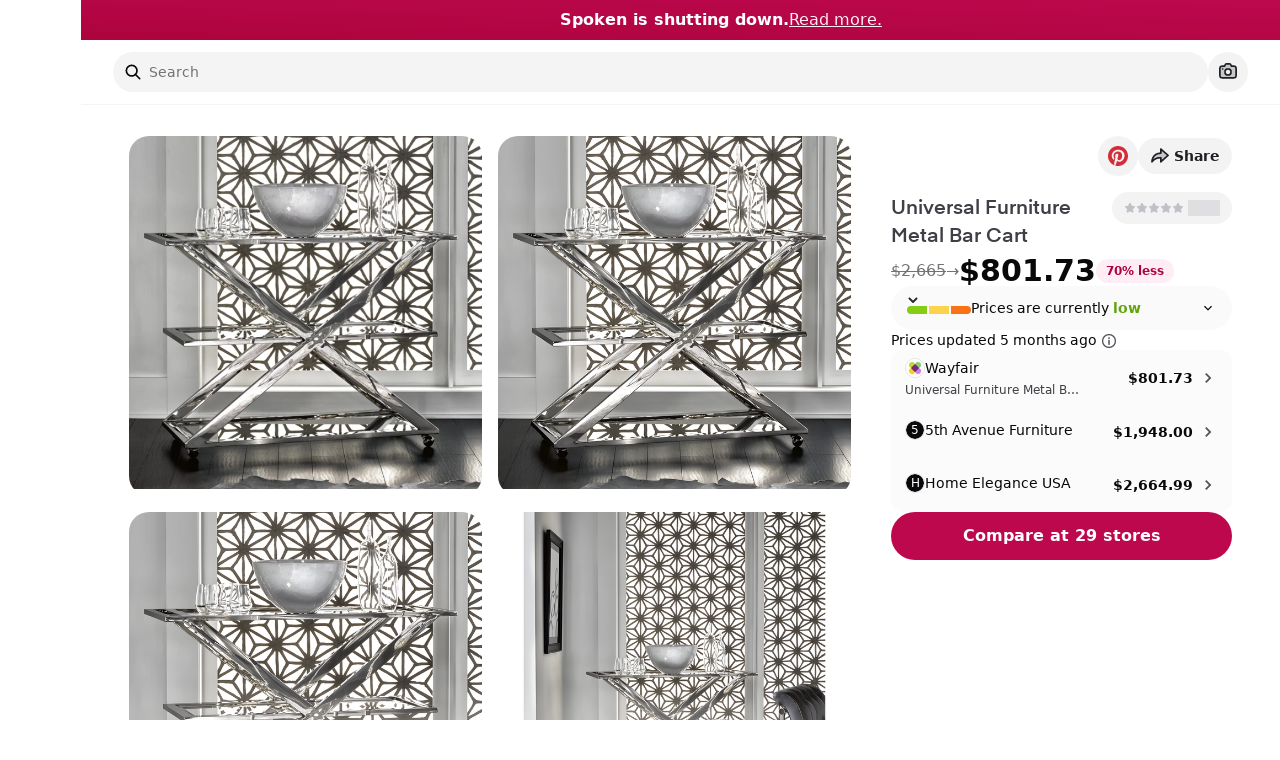

--- FILE ---
content_type: application/javascript; charset=utf-8
request_url: https://www.spoken.io/_next/static/chunks/8306-ab33e8639c13cd2e.js
body_size: 65753
content:
!function(){try{var e="undefined"!=typeof window?window:"undefined"!=typeof global?global:"undefined"!=typeof self?self:{},t=(new e.Error).stack;t&&(e._sentryDebugIds=e._sentryDebugIds||{},e._sentryDebugIds[t]="e11b8ea8-bc88-4039-8ca9-03c411fbc498",e._sentryDebugIdIdentifier="sentry-dbid-e11b8ea8-bc88-4039-8ca9-03c411fbc498")}catch(e){}}(),function(){try{var e="undefined"!=typeof window?window:"undefined"!=typeof global?global:"undefined"!=typeof self?self:{},t=(new e.Error).stack;t&&(e._sentryDebugIds=e._sentryDebugIds||{},e._sentryDebugIds[t]="e11b8ea8-bc88-4039-8ca9-03c411fbc498",e._sentryDebugIdIdentifier="sentry-dbid-e11b8ea8-bc88-4039-8ca9-03c411fbc498")}catch(e){}}();var _sentryModuleMetadataGlobal="undefined"!=typeof window?window:"undefined"!=typeof global?global:"undefined"!=typeof self?self:{};_sentryModuleMetadataGlobal._sentryModuleMetadata=_sentryModuleMetadataGlobal._sentryModuleMetadata||{},_sentryModuleMetadataGlobal._sentryModuleMetadata[new _sentryModuleMetadataGlobal.Error().stack]=Object.assign({},_sentryModuleMetadataGlobal._sentryModuleMetadata[new _sentryModuleMetadataGlobal.Error().stack],{"_sentryBundlerPluginAppKey:5ahnbiou00gfIcPheynuecIoksZWNJStdHQXwbwVXEc=":!0});var _global="undefined"!=typeof window?window:"undefined"!=typeof global?global:"undefined"!=typeof self?self:{};_global.SENTRY_RELEASE={id:"78f64a298e5c50cbd6f60eb641b9a7d2829c1aa1"},(self.webpackChunk_N_E=self.webpackChunk_N_E||[]).push([[8306,7725,1085],{34049:function(e,t,n){"use strict";n.d(t,{Z:function(){return s}});var i=n(91354),r=n(12744),o={ceil:Math.ceil,round:Math.round,floor:Math.floor,trunc:function(e){return e<0?Math.ceil(e):Math.floor(e)}};function s(e,t,n){(0,r.Z)(2,arguments);var s,a=function(e,t){return(0,r.Z)(2,arguments),(0,i.Z)(e).getTime()-(0,i.Z)(t).getTime()}(e,t)/36e5;return((s=null==n?void 0:n.roundingMethod)?o[s]:o.trunc)(a)}},69154:function(e,t,n){"use strict";n.d(t,{Z:function(){return F}});var i=n(2563),r=n(12744),o=n(91354);function s(e){if(null===e||!0===e||!1===e)return NaN;var t=Number(e);return isNaN(t)?t:t<0?Math.ceil(t):Math.floor(t)}function a(e){(0,r.Z)(1,arguments);var t=(0,o.Z)(e),n=t.getUTCDay();return t.setUTCDate(t.getUTCDate()-((n<1?7:0)+n-1)),t.setUTCHours(0,0,0,0),t}function l(e){(0,r.Z)(1,arguments);var t=(0,o.Z)(e),n=t.getUTCFullYear(),i=new Date(0);i.setUTCFullYear(n+1,0,4),i.setUTCHours(0,0,0,0);var s=a(i),l=new Date(0);l.setUTCFullYear(n,0,4),l.setUTCHours(0,0,0,0);var u=a(l);return t.getTime()>=s.getTime()?n+1:t.getTime()>=u.getTime()?n:n-1}var u=n(92425);function d(e,t){(0,r.Z)(1,arguments);var n,i,a,l,d,h,c,g,p=(0,u.j)(),f=s(null!==(n=null!==(i=null!==(a=null!==(l=null==t?void 0:t.weekStartsOn)&&void 0!==l?l:null==t?void 0:null===(d=t.locale)||void 0===d?void 0:null===(h=d.options)||void 0===h?void 0:h.weekStartsOn)&&void 0!==a?a:p.weekStartsOn)&&void 0!==i?i:null===(c=p.locale)||void 0===c?void 0:null===(g=c.options)||void 0===g?void 0:g.weekStartsOn)&&void 0!==n?n:0);if(!(f>=0&&f<=6))throw RangeError("weekStartsOn must be between 0 and 6 inclusively");var m=(0,o.Z)(e),v=m.getUTCDay();return m.setUTCDate(m.getUTCDate()-((v<f?7:0)+v-f)),m.setUTCHours(0,0,0,0),m}function h(e,t){(0,r.Z)(1,arguments);var n,i,a,l,h,c,g,p,f=(0,o.Z)(e),m=f.getUTCFullYear(),v=(0,u.j)(),y=s(null!==(n=null!==(i=null!==(a=null!==(l=null==t?void 0:t.firstWeekContainsDate)&&void 0!==l?l:null==t?void 0:null===(h=t.locale)||void 0===h?void 0:null===(c=h.options)||void 0===c?void 0:c.firstWeekContainsDate)&&void 0!==a?a:v.firstWeekContainsDate)&&void 0!==i?i:null===(g=v.locale)||void 0===g?void 0:null===(p=g.options)||void 0===p?void 0:p.firstWeekContainsDate)&&void 0!==n?n:1);if(!(y>=1&&y<=7))throw RangeError("firstWeekContainsDate must be between 1 and 7 inclusively");var b=new Date(0);b.setUTCFullYear(m+1,0,y),b.setUTCHours(0,0,0,0);var w=d(b,t),S=new Date(0);S.setUTCFullYear(m,0,y),S.setUTCHours(0,0,0,0);var C=d(S,t);return f.getTime()>=w.getTime()?m+1:f.getTime()>=C.getTime()?m:m-1}function c(e,t){for(var n=Math.abs(e).toString();n.length<t;)n="0"+n;return(e<0?"-":"")+n}var g={y:function(e,t){var n=e.getUTCFullYear(),i=n>0?n:1-n;return c("yy"===t?i%100:i,t.length)},M:function(e,t){var n=e.getUTCMonth();return"M"===t?String(n+1):c(n+1,2)},d:function(e,t){return c(e.getUTCDate(),t.length)},h:function(e,t){return c(e.getUTCHours()%12||12,t.length)},H:function(e,t){return c(e.getUTCHours(),t.length)},m:function(e,t){return c(e.getUTCMinutes(),t.length)},s:function(e,t){return c(e.getUTCSeconds(),t.length)},S:function(e,t){var n=t.length;return c(Math.floor(e.getUTCMilliseconds()*Math.pow(10,n-3)),t.length)}},p={midnight:"midnight",noon:"noon",morning:"morning",afternoon:"afternoon",evening:"evening",night:"night"};function f(e,t){var n=e>0?"-":"+",i=Math.abs(e),r=Math.floor(i/60),o=i%60;return 0===o?n+String(r):n+String(r)+(t||"")+c(o,2)}function m(e,t){return e%60==0?(e>0?"-":"+")+c(Math.abs(e)/60,2):v(e,t)}function v(e,t){var n=Math.abs(e);return(e>0?"-":"+")+c(Math.floor(n/60),2)+(t||"")+c(n%60,2)}var y={G:function(e,t,n){var i=e.getUTCFullYear()>0?1:0;switch(t){case"G":case"GG":case"GGG":return n.era(i,{width:"abbreviated"});case"GGGGG":return n.era(i,{width:"narrow"});default:return n.era(i,{width:"wide"})}},y:function(e,t,n){if("yo"===t){var i=e.getUTCFullYear();return n.ordinalNumber(i>0?i:1-i,{unit:"year"})}return g.y(e,t)},Y:function(e,t,n,i){var r=h(e,i),o=r>0?r:1-r;return"YY"===t?c(o%100,2):"Yo"===t?n.ordinalNumber(o,{unit:"year"}):c(o,t.length)},R:function(e,t){return c(l(e),t.length)},u:function(e,t){return c(e.getUTCFullYear(),t.length)},Q:function(e,t,n){var i=Math.ceil((e.getUTCMonth()+1)/3);switch(t){case"Q":return String(i);case"QQ":return c(i,2);case"Qo":return n.ordinalNumber(i,{unit:"quarter"});case"QQQ":return n.quarter(i,{width:"abbreviated",context:"formatting"});case"QQQQQ":return n.quarter(i,{width:"narrow",context:"formatting"});default:return n.quarter(i,{width:"wide",context:"formatting"})}},q:function(e,t,n){var i=Math.ceil((e.getUTCMonth()+1)/3);switch(t){case"q":return String(i);case"qq":return c(i,2);case"qo":return n.ordinalNumber(i,{unit:"quarter"});case"qqq":return n.quarter(i,{width:"abbreviated",context:"standalone"});case"qqqqq":return n.quarter(i,{width:"narrow",context:"standalone"});default:return n.quarter(i,{width:"wide",context:"standalone"})}},M:function(e,t,n){var i=e.getUTCMonth();switch(t){case"M":case"MM":return g.M(e,t);case"Mo":return n.ordinalNumber(i+1,{unit:"month"});case"MMM":return n.month(i,{width:"abbreviated",context:"formatting"});case"MMMMM":return n.month(i,{width:"narrow",context:"formatting"});default:return n.month(i,{width:"wide",context:"formatting"})}},L:function(e,t,n){var i=e.getUTCMonth();switch(t){case"L":return String(i+1);case"LL":return c(i+1,2);case"Lo":return n.ordinalNumber(i+1,{unit:"month"});case"LLL":return n.month(i,{width:"abbreviated",context:"standalone"});case"LLLLL":return n.month(i,{width:"narrow",context:"standalone"});default:return n.month(i,{width:"wide",context:"standalone"})}},w:function(e,t,n,i){var a=function(e,t){(0,r.Z)(1,arguments);var n=(0,o.Z)(e);return Math.round((d(n,t).getTime()-(function(e,t){(0,r.Z)(1,arguments);var n,i,o,a,l,c,g,p,f=(0,u.j)(),m=s(null!==(n=null!==(i=null!==(o=null!==(a=null==t?void 0:t.firstWeekContainsDate)&&void 0!==a?a:null==t?void 0:null===(l=t.locale)||void 0===l?void 0:null===(c=l.options)||void 0===c?void 0:c.firstWeekContainsDate)&&void 0!==o?o:f.firstWeekContainsDate)&&void 0!==i?i:null===(g=f.locale)||void 0===g?void 0:null===(p=g.options)||void 0===p?void 0:p.firstWeekContainsDate)&&void 0!==n?n:1),v=h(e,t),y=new Date(0);return y.setUTCFullYear(v,0,m),y.setUTCHours(0,0,0,0),d(y,t)})(n,t).getTime())/6048e5)+1}(e,i);return"wo"===t?n.ordinalNumber(a,{unit:"week"}):c(a,t.length)},I:function(e,t,n){var i=function(e){(0,r.Z)(1,arguments);var t=(0,o.Z)(e);return Math.round((a(t).getTime()-(function(e){(0,r.Z)(1,arguments);var t=l(e),n=new Date(0);return n.setUTCFullYear(t,0,4),n.setUTCHours(0,0,0,0),a(n)})(t).getTime())/6048e5)+1}(e);return"Io"===t?n.ordinalNumber(i,{unit:"week"}):c(i,t.length)},d:function(e,t,n){return"do"===t?n.ordinalNumber(e.getUTCDate(),{unit:"date"}):g.d(e,t)},D:function(e,t,n){var i=function(e){(0,r.Z)(1,arguments);var t=(0,o.Z)(e),n=t.getTime();return t.setUTCMonth(0,1),t.setUTCHours(0,0,0,0),Math.floor((n-t.getTime())/864e5)+1}(e);return"Do"===t?n.ordinalNumber(i,{unit:"dayOfYear"}):c(i,t.length)},E:function(e,t,n){var i=e.getUTCDay();switch(t){case"E":case"EE":case"EEE":return n.day(i,{width:"abbreviated",context:"formatting"});case"EEEEE":return n.day(i,{width:"narrow",context:"formatting"});case"EEEEEE":return n.day(i,{width:"short",context:"formatting"});default:return n.day(i,{width:"wide",context:"formatting"})}},e:function(e,t,n,i){var r=e.getUTCDay(),o=(r-i.weekStartsOn+8)%7||7;switch(t){case"e":return String(o);case"ee":return c(o,2);case"eo":return n.ordinalNumber(o,{unit:"day"});case"eee":return n.day(r,{width:"abbreviated",context:"formatting"});case"eeeee":return n.day(r,{width:"narrow",context:"formatting"});case"eeeeee":return n.day(r,{width:"short",context:"formatting"});default:return n.day(r,{width:"wide",context:"formatting"})}},c:function(e,t,n,i){var r=e.getUTCDay(),o=(r-i.weekStartsOn+8)%7||7;switch(t){case"c":return String(o);case"cc":return c(o,t.length);case"co":return n.ordinalNumber(o,{unit:"day"});case"ccc":return n.day(r,{width:"abbreviated",context:"standalone"});case"ccccc":return n.day(r,{width:"narrow",context:"standalone"});case"cccccc":return n.day(r,{width:"short",context:"standalone"});default:return n.day(r,{width:"wide",context:"standalone"})}},i:function(e,t,n){var i=e.getUTCDay(),r=0===i?7:i;switch(t){case"i":return String(r);case"ii":return c(r,t.length);case"io":return n.ordinalNumber(r,{unit:"day"});case"iii":return n.day(i,{width:"abbreviated",context:"formatting"});case"iiiii":return n.day(i,{width:"narrow",context:"formatting"});case"iiiiii":return n.day(i,{width:"short",context:"formatting"});default:return n.day(i,{width:"wide",context:"formatting"})}},a:function(e,t,n){var i=e.getUTCHours()/12>=1?"pm":"am";switch(t){case"a":case"aa":return n.dayPeriod(i,{width:"abbreviated",context:"formatting"});case"aaa":return n.dayPeriod(i,{width:"abbreviated",context:"formatting"}).toLowerCase();case"aaaaa":return n.dayPeriod(i,{width:"narrow",context:"formatting"});default:return n.dayPeriod(i,{width:"wide",context:"formatting"})}},b:function(e,t,n){var i,r=e.getUTCHours();switch(i=12===r?p.noon:0===r?p.midnight:r/12>=1?"pm":"am",t){case"b":case"bb":return n.dayPeriod(i,{width:"abbreviated",context:"formatting"});case"bbb":return n.dayPeriod(i,{width:"abbreviated",context:"formatting"}).toLowerCase();case"bbbbb":return n.dayPeriod(i,{width:"narrow",context:"formatting"});default:return n.dayPeriod(i,{width:"wide",context:"formatting"})}},B:function(e,t,n){var i,r=e.getUTCHours();switch(i=r>=17?p.evening:r>=12?p.afternoon:r>=4?p.morning:p.night,t){case"B":case"BB":case"BBB":return n.dayPeriod(i,{width:"abbreviated",context:"formatting"});case"BBBBB":return n.dayPeriod(i,{width:"narrow",context:"formatting"});default:return n.dayPeriod(i,{width:"wide",context:"formatting"})}},h:function(e,t,n){if("ho"===t){var i=e.getUTCHours()%12;return 0===i&&(i=12),n.ordinalNumber(i,{unit:"hour"})}return g.h(e,t)},H:function(e,t,n){return"Ho"===t?n.ordinalNumber(e.getUTCHours(),{unit:"hour"}):g.H(e,t)},K:function(e,t,n){var i=e.getUTCHours()%12;return"Ko"===t?n.ordinalNumber(i,{unit:"hour"}):c(i,t.length)},k:function(e,t,n){var i=e.getUTCHours();return(0===i&&(i=24),"ko"===t)?n.ordinalNumber(i,{unit:"hour"}):c(i,t.length)},m:function(e,t,n){return"mo"===t?n.ordinalNumber(e.getUTCMinutes(),{unit:"minute"}):g.m(e,t)},s:function(e,t,n){return"so"===t?n.ordinalNumber(e.getUTCSeconds(),{unit:"second"}):g.s(e,t)},S:function(e,t){return g.S(e,t)},X:function(e,t,n,i){var r=(i._originalDate||e).getTimezoneOffset();if(0===r)return"Z";switch(t){case"X":return m(r);case"XXXX":case"XX":return v(r);default:return v(r,":")}},x:function(e,t,n,i){var r=(i._originalDate||e).getTimezoneOffset();switch(t){case"x":return m(r);case"xxxx":case"xx":return v(r);default:return v(r,":")}},O:function(e,t,n,i){var r=(i._originalDate||e).getTimezoneOffset();switch(t){case"O":case"OO":case"OOO":return"GMT"+f(r,":");default:return"GMT"+v(r,":")}},z:function(e,t,n,i){var r=(i._originalDate||e).getTimezoneOffset();switch(t){case"z":case"zz":case"zzz":return"GMT"+f(r,":");default:return"GMT"+v(r,":")}},t:function(e,t,n,i){return c(Math.floor((i._originalDate||e).getTime()/1e3),t.length)},T:function(e,t,n,i){return c((i._originalDate||e).getTime(),t.length)}},b=function(e,t){switch(e){case"P":return t.date({width:"short"});case"PP":return t.date({width:"medium"});case"PPP":return t.date({width:"long"});default:return t.date({width:"full"})}},w=function(e,t){switch(e){case"p":return t.time({width:"short"});case"pp":return t.time({width:"medium"});case"ppp":return t.time({width:"long"});default:return t.time({width:"full"})}},S={p:w,P:function(e,t){var n,i=e.match(/(P+)(p+)?/)||[],r=i[1],o=i[2];if(!o)return b(e,t);switch(r){case"P":n=t.dateTime({width:"short"});break;case"PP":n=t.dateTime({width:"medium"});break;case"PPP":n=t.dateTime({width:"long"});break;default:n=t.dateTime({width:"full"})}return n.replace("{{date}}",b(r,t)).replace("{{time}}",w(o,t))}},C=n(71792),x=["D","DD"],R=["YY","YYYY"];function P(e,t,n){if("YYYY"===e)throw RangeError("Use `yyyy` instead of `YYYY` (in `".concat(t,"`) for formatting years to the input `").concat(n,"`; see: https://github.com/date-fns/date-fns/blob/master/docs/unicodeTokens.md"));if("YY"===e)throw RangeError("Use `yy` instead of `YY` (in `".concat(t,"`) for formatting years to the input `").concat(n,"`; see: https://github.com/date-fns/date-fns/blob/master/docs/unicodeTokens.md"));if("D"===e)throw RangeError("Use `d` instead of `D` (in `".concat(t,"`) for formatting days of the month to the input `").concat(n,"`; see: https://github.com/date-fns/date-fns/blob/master/docs/unicodeTokens.md"));if("DD"===e)throw RangeError("Use `dd` instead of `DD` (in `".concat(t,"`) for formatting days of the month to the input `").concat(n,"`; see: https://github.com/date-fns/date-fns/blob/master/docs/unicodeTokens.md"))}var M=n(31096),T=/[yYQqMLwIdDecihHKkms]o|(\w)\1*|''|'(''|[^'])+('|$)|./g,E=/P+p+|P+|p+|''|'(''|[^'])+('|$)|./g,A=/^'([^]*?)'?$/,V=/''/g,D=/[a-zA-Z]/;function F(e,t,n){(0,r.Z)(2,arguments);var a,l,d,h,c,g,p,f,m,v,b,w,F,k,O,L,I,j,_=String(t),B=(0,u.j)(),H=null!==(a=null!==(l=null==n?void 0:n.locale)&&void 0!==l?l:B.locale)&&void 0!==a?a:M.Z,U=s(null!==(d=null!==(h=null!==(c=null!==(g=null==n?void 0:n.firstWeekContainsDate)&&void 0!==g?g:null==n?void 0:null===(p=n.locale)||void 0===p?void 0:null===(f=p.options)||void 0===f?void 0:f.firstWeekContainsDate)&&void 0!==c?c:B.firstWeekContainsDate)&&void 0!==h?h:null===(m=B.locale)||void 0===m?void 0:null===(v=m.options)||void 0===v?void 0:v.firstWeekContainsDate)&&void 0!==d?d:1);if(!(U>=1&&U<=7))throw RangeError("firstWeekContainsDate must be between 1 and 7 inclusively");var z=s(null!==(b=null!==(w=null!==(F=null!==(k=null==n?void 0:n.weekStartsOn)&&void 0!==k?k:null==n?void 0:null===(O=n.locale)||void 0===O?void 0:null===(L=O.options)||void 0===L?void 0:L.weekStartsOn)&&void 0!==F?F:B.weekStartsOn)&&void 0!==w?w:null===(I=B.locale)||void 0===I?void 0:null===(j=I.options)||void 0===j?void 0:j.weekStartsOn)&&void 0!==b?b:0);if(!(z>=0&&z<=6))throw RangeError("weekStartsOn must be between 0 and 6 inclusively");if(!H.localize)throw RangeError("locale must contain localize property");if(!H.formatLong)throw RangeError("locale must contain formatLong property");var q=(0,o.Z)(e);if(!function(e){return(0,r.Z)(1,arguments),(!!function(e){return(0,r.Z)(1,arguments),e instanceof Date||"object"===(0,i.Z)(e)&&"[object Date]"===Object.prototype.toString.call(e)}(e)||"number"==typeof e)&&!isNaN(Number((0,o.Z)(e)))}(q))throw RangeError("Invalid time value");var N=(0,C.Z)(q),G=function(e,t){return(0,r.Z)(2,arguments),function(e,t){return(0,r.Z)(2,arguments),new Date((0,o.Z)(e).getTime()+s(t))}(e,-s(t))}(q,N),W={firstWeekContainsDate:U,weekStartsOn:z,locale:H,_originalDate:q};return _.match(E).map(function(e){var t=e[0];return"p"===t||"P"===t?(0,S[t])(e,H.formatLong):e}).join("").match(T).map(function(i){if("''"===i)return"'";var r,o=i[0];if("'"===o)return(r=i.match(A))?r[1].replace(V,"'"):i;var s=y[o];if(s)return null!=n&&n.useAdditionalWeekYearTokens||-1===R.indexOf(i)||P(i,t,String(e)),null!=n&&n.useAdditionalDayOfYearTokens||-1===x.indexOf(i)||P(i,t,String(e)),s(G,i,H.localize,W);if(o.match(D))throw RangeError("Format string contains an unescaped latin alphabet character `"+o+"`");return i}).join("")}},71549:function(e){"use strict";let t=["K","M","B","T"];e.exports=(e,n)=>{let i=0;for(;e>=1e3&&++i<=t.length;)e/=1e3;return n&&(e=n(e)),String(0===i?e:e+t[i-1])}},92175:function(e){e.exports=function(e,t,n){return e==e&&(void 0!==n&&(e=e<=n?e:n),void 0!==t&&(e=e>=t?e:t)),e}},99449:function(e,t,n){var i=n(92175),r=n(21653);e.exports=function(e,t,n){return void 0===n&&(n=t,t=void 0),void 0!==n&&(n=(n=r(n))==n?n:0),void 0!==t&&(t=(t=r(t))==t?t:0),i(r(e),t,n)}},34591:function(e,t,n){"use strict";n.d(t,{Z:function(){return i}});let i=(0,n(33661).Z)("x",[["path",{d:"M18 6 6 18",key:"1bl5f8"}],["path",{d:"m6 6 12 12",key:"d8bk6v"}]])},28758:function(e,t,n){"use strict";n.d(t,{SV:function(){return s}});var i=n(7653);let r=(0,i.createContext)(null),o={didCatch:!1,error:null};class s extends i.Component{static getDerivedStateFromError(e){return{didCatch:!0,error:e}}resetErrorBoundary(){let{error:e}=this.state;if(null!==e){for(var t,n,i=arguments.length,r=Array(i),s=0;s<i;s++)r[s]=arguments[s];null===(t=(n=this.props).onReset)||void 0===t||t.call(n,{args:r,reason:"imperative-api"}),this.setState(o)}}componentDidCatch(e,t){var n,i;null===(n=(i=this.props).onError)||void 0===n||n.call(i,e,t)}componentDidUpdate(e,t){let{didCatch:n}=this.state,{resetKeys:i}=this.props;if(n&&null!==t.error&&function(){let e=arguments.length>0&&void 0!==arguments[0]?arguments[0]:[],t=arguments.length>1&&void 0!==arguments[1]?arguments[1]:[];return e.length!==t.length||e.some((e,n)=>!Object.is(e,t[n]))}(e.resetKeys,i)){var r,s;null===(r=(s=this.props).onReset)||void 0===r||r.call(s,{next:i,prev:e.resetKeys,reason:"keys"}),this.setState(o)}}render(){let{children:e,fallbackRender:t,FallbackComponent:n,fallback:o}=this.props,{didCatch:s,error:a}=this.state,l=e;if(s){let e={error:a,resetErrorBoundary:this.resetErrorBoundary};if("function"==typeof t)l=t(e);else if(n)l=(0,i.createElement)(n,e);else if(null===o||(0,i.isValidElement)(o))l=o;else throw a}return(0,i.createElement)(r.Provider,{value:{didCatch:s,error:a,resetErrorBoundary:this.resetErrorBoundary}},l)}constructor(e){super(e),this.resetErrorBoundary=this.resetErrorBoundary.bind(this),this.state=o}}},75646:function(e,t,n){"use strict";function i(e,[t,n]){return Math.min(n,Math.max(t,e))}n.d(t,{u:function(){return i}})},75126:function(e,t,n){"use strict";n.d(t,{f:function(){return a}});var i=n(7653),r=n(32864),o=n(27573),s=i.forwardRef((e,t)=>{let{ratio:n=1,style:i,...s}=e;return(0,o.jsx)("div",{style:{position:"relative",width:"100%",paddingBottom:`${100/n}%`},"data-radix-aspect-ratio-wrapper":"",children:(0,o.jsx)(r.WV.div,{...s,ref:t,style:{...i,position:"absolute",top:0,right:0,bottom:0,left:0}})})});s.displayName="AspectRatio";var a=s},62713:function(e,t,n){"use strict";n.d(t,{Content:function(){return T},Root:function(){return P},Trigger:function(){return M},p_:function(){return f}});var i=n(7653),r=n(74175),o=n(94821),s=n(65858),a=n(89874),l=n(52925),u=n(32864),d=n(11767),h=n(69187),c=n(27573),g="Collapsible",[p,f]=(0,o.b)(g),[m,v]=p(g),y=i.forwardRef((e,t)=>{let{__scopeCollapsible:n,open:r,defaultOpen:o,disabled:a,onOpenChange:l,...d}=e,[g=!1,p]=(0,s.T)({prop:r,defaultProp:o,onChange:l});return(0,c.jsx)(m,{scope:n,disabled:a,contentId:(0,h.M)(),open:g,onOpenToggle:i.useCallback(()=>p(e=>!e),[p]),children:(0,c.jsx)(u.WV.div,{"data-state":R(g),"data-disabled":a?"":void 0,...d,ref:t})})});y.displayName=g;var b="CollapsibleTrigger",w=i.forwardRef((e,t)=>{let{__scopeCollapsible:n,...i}=e,o=v(b,n);return(0,c.jsx)(u.WV.button,{type:"button","aria-controls":o.contentId,"aria-expanded":o.open||!1,"data-state":R(o.open),"data-disabled":o.disabled?"":void 0,disabled:o.disabled,...i,ref:t,onClick:(0,r.M)(e.onClick,o.onOpenToggle)})});w.displayName=b;var S="CollapsibleContent",C=i.forwardRef((e,t)=>{let{forceMount:n,...i}=e,r=v(S,e.__scopeCollapsible);return(0,c.jsx)(d.z,{present:n||r.open,children:e=>{let{present:n}=e;return(0,c.jsx)(x,{...i,ref:t,present:n})}})});C.displayName=S;var x=i.forwardRef((e,t)=>{let{__scopeCollapsible:n,present:r,children:o,...s}=e,d=v(S,n),[h,g]=i.useState(r),p=i.useRef(null),f=(0,l.e)(t,p),m=i.useRef(0),y=m.current,b=i.useRef(0),w=b.current,C=d.open||h,x=i.useRef(C),P=i.useRef(void 0);return i.useEffect(()=>{let e=requestAnimationFrame(()=>x.current=!1);return()=>cancelAnimationFrame(e)},[]),(0,a.b)(()=>{let e=p.current;if(e){P.current=P.current||{transitionDuration:e.style.transitionDuration,animationName:e.style.animationName},e.style.transitionDuration="0s",e.style.animationName="none";let t=e.getBoundingClientRect();m.current=t.height,b.current=t.width,x.current||(e.style.transitionDuration=P.current.transitionDuration,e.style.animationName=P.current.animationName),g(r)}},[d.open,r]),(0,c.jsx)(u.WV.div,{"data-state":R(d.open),"data-disabled":d.disabled?"":void 0,id:d.contentId,hidden:!C,...s,ref:f,style:{"--radix-collapsible-content-height":y?"".concat(y,"px"):void 0,"--radix-collapsible-content-width":w?"".concat(w,"px"):void 0,...e.style},children:C&&o})});function R(e){return e?"open":"closed"}var P=y,M=w,T=C},27725:function(e,t,n){"use strict";n.d(t,{Ns:function(){return $},fC:function(){return Y},gb:function(){return x},l_:function(){return Q},q4:function(){return O}});var i=n(7653),r=n(32864),o=n(11767),s=n(94821),a=n(52925),l=n(58876),u=n(42295),d=n(89874),h=n(75646),c=n(74175),g=n(27573),p="ScrollArea",[f,m]=(0,s.b)(p),[v,y]=f(p),b=i.forwardRef((e,t)=>{let{__scopeScrollArea:n,type:o="hover",dir:s,scrollHideDelay:l=600,...d}=e,[h,c]=i.useState(null),[p,f]=i.useState(null),[m,y]=i.useState(null),[b,w]=i.useState(null),[S,C]=i.useState(null),[x,R]=i.useState(0),[P,M]=i.useState(0),[T,E]=i.useState(!1),[A,V]=i.useState(!1),D=(0,a.e)(t,e=>c(e)),F=(0,u.gm)(s);return(0,g.jsx)(v,{scope:n,type:o,dir:F,scrollHideDelay:l,scrollArea:h,viewport:p,onViewportChange:f,content:m,onContentChange:y,scrollbarX:b,onScrollbarXChange:w,scrollbarXEnabled:T,onScrollbarXEnabledChange:E,scrollbarY:S,onScrollbarYChange:C,scrollbarYEnabled:A,onScrollbarYEnabledChange:V,onCornerWidthChange:R,onCornerHeightChange:M,children:(0,g.jsx)(r.WV.div,{dir:F,...d,ref:D,style:{position:"relative","--radix-scroll-area-corner-width":x+"px","--radix-scroll-area-corner-height":P+"px",...e.style}})})});b.displayName=p;var w="ScrollAreaViewport",S=i.forwardRef((e,t)=>{let{__scopeScrollArea:n,children:o,nonce:s,...l}=e,u=y(w,n),d=i.useRef(null),h=(0,a.e)(t,d,u.onViewportChange);return(0,g.jsxs)(g.Fragment,{children:[(0,g.jsx)("style",{dangerouslySetInnerHTML:{__html:"[data-radix-scroll-area-viewport]{scrollbar-width:none;-ms-overflow-style:none;-webkit-overflow-scrolling:touch;}[data-radix-scroll-area-viewport]::-webkit-scrollbar{display:none}"},nonce:s}),(0,g.jsx)(r.WV.div,{"data-radix-scroll-area-viewport":"",...l,ref:h,style:{overflowX:u.scrollbarXEnabled?"scroll":"hidden",overflowY:u.scrollbarYEnabled?"scroll":"hidden",...e.style},children:(0,g.jsx)("div",{ref:u.onContentChange,style:{minWidth:"100%",display:"table"},children:o})})]})});S.displayName=w;var C="ScrollAreaScrollbar",x=i.forwardRef((e,t)=>{let{forceMount:n,...r}=e,o=y(C,e.__scopeScrollArea),{onScrollbarXEnabledChange:s,onScrollbarYEnabledChange:a}=o,l="horizontal"===e.orientation;return i.useEffect(()=>(l?s(!0):a(!0),()=>{l?s(!1):a(!1)}),[l,s,a]),"hover"===o.type?(0,g.jsx)(R,{...r,ref:t,forceMount:n}):"scroll"===o.type?(0,g.jsx)(P,{...r,ref:t,forceMount:n}):"auto"===o.type?(0,g.jsx)(M,{...r,ref:t,forceMount:n}):"always"===o.type?(0,g.jsx)(T,{...r,ref:t}):null});x.displayName=C;var R=i.forwardRef((e,t)=>{let{forceMount:n,...r}=e,s=y(C,e.__scopeScrollArea),[a,l]=i.useState(!1);return i.useEffect(()=>{let e=s.scrollArea,t=0;if(e){let n=()=>{window.clearTimeout(t),l(!0)},i=()=>{t=window.setTimeout(()=>l(!1),s.scrollHideDelay)};return e.addEventListener("pointerenter",n),e.addEventListener("pointerleave",i),()=>{window.clearTimeout(t),e.removeEventListener("pointerenter",n),e.removeEventListener("pointerleave",i)}}},[s.scrollArea,s.scrollHideDelay]),(0,g.jsx)(o.z,{present:n||a,children:(0,g.jsx)(M,{"data-state":a?"visible":"hidden",...r,ref:t})})}),P=i.forwardRef((e,t)=>{var n,r;let{forceMount:s,...a}=e,l=y(C,e.__scopeScrollArea),u="horizontal"===e.orientation,d=G(()=>p("SCROLL_END"),100),[h,p]=(n="hidden",r={hidden:{SCROLL:"scrolling"},scrolling:{SCROLL_END:"idle",POINTER_ENTER:"interacting"},interacting:{SCROLL:"interacting",POINTER_LEAVE:"idle"},idle:{HIDE:"hidden",SCROLL:"scrolling",POINTER_ENTER:"interacting"}},i.useReducer((e,t)=>{let n=r[e][t];return null!=n?n:e},n));return i.useEffect(()=>{if("idle"===h){let e=window.setTimeout(()=>p("HIDE"),l.scrollHideDelay);return()=>window.clearTimeout(e)}},[h,l.scrollHideDelay,p]),i.useEffect(()=>{let e=l.viewport,t=u?"scrollLeft":"scrollTop";if(e){let n=e[t],i=()=>{let i=e[t];n!==i&&(p("SCROLL"),d()),n=i};return e.addEventListener("scroll",i),()=>e.removeEventListener("scroll",i)}},[l.viewport,u,p,d]),(0,g.jsx)(o.z,{present:s||"hidden"!==h,children:(0,g.jsx)(T,{"data-state":"hidden"===h?"hidden":"visible",...a,ref:t,onPointerEnter:(0,c.M)(e.onPointerEnter,()=>p("POINTER_ENTER")),onPointerLeave:(0,c.M)(e.onPointerLeave,()=>p("POINTER_LEAVE"))})})}),M=i.forwardRef((e,t)=>{let n=y(C,e.__scopeScrollArea),{forceMount:r,...s}=e,[a,l]=i.useState(!1),u="horizontal"===e.orientation,d=G(()=>{if(n.viewport){let e=n.viewport.offsetWidth<n.viewport.scrollWidth,t=n.viewport.offsetHeight<n.viewport.scrollHeight;l(u?e:t)}},10);return W(n.viewport,d),W(n.content,d),(0,g.jsx)(o.z,{present:r||a,children:(0,g.jsx)(T,{"data-state":a?"visible":"hidden",...s,ref:t})})}),T=i.forwardRef((e,t)=>{let{orientation:n="vertical",...r}=e,o=y(C,e.__scopeScrollArea),s=i.useRef(null),a=i.useRef(0),[l,u]=i.useState({content:0,viewport:0,scrollbar:{size:0,paddingStart:0,paddingEnd:0}}),d=H(l.viewport,l.content),h={...r,sizes:l,onSizesChange:u,hasThumb:!!(d>0&&d<1),onThumbChange:e=>s.current=e,onThumbPointerUp:()=>a.current=0,onThumbPointerDown:e=>a.current=e};function c(e,t){return function(e,t,n){let i=arguments.length>3&&void 0!==arguments[3]?arguments[3]:"ltr",r=U(n),o=t||r/2,s=n.scrollbar.paddingStart+o,a=n.scrollbar.size-n.scrollbar.paddingEnd-(r-o),l=n.content-n.viewport;return q([s,a],"ltr"===i?[0,l]:[-1*l,0])(e)}(e,a.current,l,t)}return"horizontal"===n?(0,g.jsx)(E,{...h,ref:t,onThumbPositionChange:()=>{if(o.viewport&&s.current){let e=z(o.viewport.scrollLeft,l,o.dir);s.current.style.transform="translate3d(".concat(e,"px, 0, 0)")}},onWheelScroll:e=>{o.viewport&&(o.viewport.scrollLeft=e)},onDragScroll:e=>{o.viewport&&(o.viewport.scrollLeft=c(e,o.dir))}}):"vertical"===n?(0,g.jsx)(A,{...h,ref:t,onThumbPositionChange:()=>{if(o.viewport&&s.current){let e=z(o.viewport.scrollTop,l);s.current.style.transform="translate3d(0, ".concat(e,"px, 0)")}},onWheelScroll:e=>{o.viewport&&(o.viewport.scrollTop=e)},onDragScroll:e=>{o.viewport&&(o.viewport.scrollTop=c(e))}}):null}),E=i.forwardRef((e,t)=>{let{sizes:n,onSizesChange:r,...o}=e,s=y(C,e.__scopeScrollArea),[l,u]=i.useState(),d=i.useRef(null),h=(0,a.e)(t,d,s.onScrollbarXChange);return i.useEffect(()=>{d.current&&u(getComputedStyle(d.current))},[d]),(0,g.jsx)(F,{"data-orientation":"horizontal",...o,ref:h,sizes:n,style:{bottom:0,left:"rtl"===s.dir?"var(--radix-scroll-area-corner-width)":0,right:"ltr"===s.dir?"var(--radix-scroll-area-corner-width)":0,"--radix-scroll-area-thumb-width":U(n)+"px",...e.style},onThumbPointerDown:t=>e.onThumbPointerDown(t.x),onDragScroll:t=>e.onDragScroll(t.x),onWheelScroll:(t,n)=>{if(s.viewport){let i=s.viewport.scrollLeft+t.deltaX;e.onWheelScroll(i),i>0&&i<n&&t.preventDefault()}},onResize:()=>{d.current&&s.viewport&&l&&r({content:s.viewport.scrollWidth,viewport:s.viewport.offsetWidth,scrollbar:{size:d.current.clientWidth,paddingStart:B(l.paddingLeft),paddingEnd:B(l.paddingRight)}})}})}),A=i.forwardRef((e,t)=>{let{sizes:n,onSizesChange:r,...o}=e,s=y(C,e.__scopeScrollArea),[l,u]=i.useState(),d=i.useRef(null),h=(0,a.e)(t,d,s.onScrollbarYChange);return i.useEffect(()=>{d.current&&u(getComputedStyle(d.current))},[d]),(0,g.jsx)(F,{"data-orientation":"vertical",...o,ref:h,sizes:n,style:{top:0,right:"ltr"===s.dir?0:void 0,left:"rtl"===s.dir?0:void 0,bottom:"var(--radix-scroll-area-corner-height)","--radix-scroll-area-thumb-height":U(n)+"px",...e.style},onThumbPointerDown:t=>e.onThumbPointerDown(t.y),onDragScroll:t=>e.onDragScroll(t.y),onWheelScroll:(t,n)=>{if(s.viewport){let i=s.viewport.scrollTop+t.deltaY;e.onWheelScroll(i),i>0&&i<n&&t.preventDefault()}},onResize:()=>{d.current&&s.viewport&&l&&r({content:s.viewport.scrollHeight,viewport:s.viewport.offsetHeight,scrollbar:{size:d.current.clientHeight,paddingStart:B(l.paddingTop),paddingEnd:B(l.paddingBottom)}})}})}),[V,D]=f(C),F=i.forwardRef((e,t)=>{let{__scopeScrollArea:n,sizes:o,hasThumb:s,onThumbChange:u,onThumbPointerUp:d,onThumbPointerDown:h,onThumbPositionChange:p,onDragScroll:f,onWheelScroll:m,onResize:v,...b}=e,w=y(C,n),[S,x]=i.useState(null),R=(0,a.e)(t,e=>x(e)),P=i.useRef(null),M=i.useRef(""),T=w.viewport,E=o.content-o.viewport,A=(0,l.W)(m),D=(0,l.W)(p),F=G(v,10);function k(e){P.current&&f({x:e.clientX-P.current.left,y:e.clientY-P.current.top})}return i.useEffect(()=>{let e=e=>{let t=e.target;(null==S?void 0:S.contains(t))&&A(e,E)};return document.addEventListener("wheel",e,{passive:!1}),()=>document.removeEventListener("wheel",e,{passive:!1})},[T,S,E,A]),i.useEffect(D,[o,D]),W(S,F),W(w.content,F),(0,g.jsx)(V,{scope:n,scrollbar:S,hasThumb:s,onThumbChange:(0,l.W)(u),onThumbPointerUp:(0,l.W)(d),onThumbPositionChange:D,onThumbPointerDown:(0,l.W)(h),children:(0,g.jsx)(r.WV.div,{...b,ref:R,style:{position:"absolute",...b.style},onPointerDown:(0,c.M)(e.onPointerDown,e=>{0===e.button&&(e.target.setPointerCapture(e.pointerId),P.current=S.getBoundingClientRect(),M.current=document.body.style.webkitUserSelect,document.body.style.webkitUserSelect="none",w.viewport&&(w.viewport.style.scrollBehavior="auto"),k(e))}),onPointerMove:(0,c.M)(e.onPointerMove,k),onPointerUp:(0,c.M)(e.onPointerUp,e=>{let t=e.target;t.hasPointerCapture(e.pointerId)&&t.releasePointerCapture(e.pointerId),document.body.style.webkitUserSelect=M.current,w.viewport&&(w.viewport.style.scrollBehavior=""),P.current=null})})})}),k="ScrollAreaThumb",O=i.forwardRef((e,t)=>{let{forceMount:n,...i}=e,r=D(k,e.__scopeScrollArea);return(0,g.jsx)(o.z,{present:n||r.hasThumb,children:(0,g.jsx)(L,{ref:t,...i})})}),L=i.forwardRef((e,t)=>{let{__scopeScrollArea:n,style:o,...s}=e,l=y(k,n),u=D(k,n),{onThumbPositionChange:d}=u,h=(0,a.e)(t,e=>u.onThumbChange(e)),p=i.useRef(void 0),f=G(()=>{p.current&&(p.current(),p.current=void 0)},100);return i.useEffect(()=>{let e=l.viewport;if(e){let t=()=>{if(f(),!p.current){let t=N(e,d);p.current=t,d()}};return d(),e.addEventListener("scroll",t),()=>e.removeEventListener("scroll",t)}},[l.viewport,f,d]),(0,g.jsx)(r.WV.div,{"data-state":u.hasThumb?"visible":"hidden",...s,ref:h,style:{width:"var(--radix-scroll-area-thumb-width)",height:"var(--radix-scroll-area-thumb-height)",...o},onPointerDownCapture:(0,c.M)(e.onPointerDownCapture,e=>{let t=e.target.getBoundingClientRect(),n=e.clientX-t.left,i=e.clientY-t.top;u.onThumbPointerDown({x:n,y:i})}),onPointerUp:(0,c.M)(e.onPointerUp,u.onThumbPointerUp)})});O.displayName=k;var I="ScrollAreaCorner",j=i.forwardRef((e,t)=>{let n=y(I,e.__scopeScrollArea),i=!!(n.scrollbarX&&n.scrollbarY);return"scroll"!==n.type&&i?(0,g.jsx)(_,{...e,ref:t}):null});j.displayName=I;var _=i.forwardRef((e,t)=>{let{__scopeScrollArea:n,...o}=e,s=y(I,n),[a,l]=i.useState(0),[u,d]=i.useState(0),h=!!(a&&u);return W(s.scrollbarX,()=>{var e;let t=(null===(e=s.scrollbarX)||void 0===e?void 0:e.offsetHeight)||0;s.onCornerHeightChange(t),d(t)}),W(s.scrollbarY,()=>{var e;let t=(null===(e=s.scrollbarY)||void 0===e?void 0:e.offsetWidth)||0;s.onCornerWidthChange(t),l(t)}),h?(0,g.jsx)(r.WV.div,{...o,ref:t,style:{width:a,height:u,position:"absolute",right:"ltr"===s.dir?0:void 0,left:"rtl"===s.dir?0:void 0,bottom:0,...e.style}}):null});function B(e){return e?parseInt(e,10):0}function H(e,t){let n=e/t;return isNaN(n)?0:n}function U(e){let t=H(e.viewport,e.content),n=e.scrollbar.paddingStart+e.scrollbar.paddingEnd;return Math.max((e.scrollbar.size-n)*t,18)}function z(e,t){let n=arguments.length>2&&void 0!==arguments[2]?arguments[2]:"ltr",i=U(t),r=t.scrollbar.paddingStart+t.scrollbar.paddingEnd,o=t.scrollbar.size-r,s=t.content-t.viewport,a=(0,h.u)(e,"ltr"===n?[0,s]:[-1*s,0]);return q([0,s],[0,o-i])(a)}function q(e,t){return n=>{if(e[0]===e[1]||t[0]===t[1])return t[0];let i=(t[1]-t[0])/(e[1]-e[0]);return t[0]+i*(n-e[0])}}var N=function(e){let t=arguments.length>1&&void 0!==arguments[1]?arguments[1]:()=>{},n={left:e.scrollLeft,top:e.scrollTop},i=0;return function r(){let o={left:e.scrollLeft,top:e.scrollTop},s=n.left!==o.left,a=n.top!==o.top;(s||a)&&t(),n=o,i=window.requestAnimationFrame(r)}(),()=>window.cancelAnimationFrame(i)};function G(e,t){let n=(0,l.W)(e),r=i.useRef(0);return i.useEffect(()=>()=>window.clearTimeout(r.current),[]),i.useCallback(()=>{window.clearTimeout(r.current),r.current=window.setTimeout(n,t)},[n,t])}function W(e,t){let n=(0,l.W)(t);(0,d.b)(()=>{let t=0;if(e){let i=new ResizeObserver(()=>{cancelAnimationFrame(t),t=window.requestAnimationFrame(n)});return i.observe(e),()=>{window.cancelAnimationFrame(t),i.unobserve(e)}}},[e,n])}var Y=b,Q=S,$=j},79576:function(e,t,n){"use strict";n.d(t,{R:function(){return a},m:function(){return s}});var i=n(80270),r=n(48411),o=n(9138),s=class extends r.F{#e;#t;#n;constructor(e){super(),this.mutationId=e.mutationId,this.#t=e.mutationCache,this.#e=[],this.state=e.state||a(),this.setOptions(e.options),this.scheduleGc()}setOptions(e){this.options=e,this.updateGcTime(this.options.gcTime)}get meta(){return this.options.meta}addObserver(e){this.#e.includes(e)||(this.#e.push(e),this.clearGcTimeout(),this.#t.notify({type:"observerAdded",mutation:this,observer:e}))}removeObserver(e){this.#e=this.#e.filter(t=>t!==e),this.scheduleGc(),this.#t.notify({type:"observerRemoved",mutation:this,observer:e})}optionalRemove(){this.#e.length||("pending"===this.state.status?this.scheduleGc():this.#t.remove(this))}continue(){return this.#n?.continue()??this.execute(this.state.variables)}async execute(e){this.#n=(0,o.Mz)({fn:()=>this.options.mutationFn?this.options.mutationFn(e):Promise.reject(Error("No mutationFn found")),onFail:(e,t)=>{this.#i({type:"failed",failureCount:e,error:t})},onPause:()=>{this.#i({type:"pause"})},onContinue:()=>{this.#i({type:"continue"})},retry:this.options.retry??0,retryDelay:this.options.retryDelay,networkMode:this.options.networkMode,canRun:()=>this.#t.canRun(this)});let t="pending"===this.state.status,n=!this.#n.canStart();try{if(!t){this.#i({type:"pending",variables:e,isPaused:n}),await this.#t.config.onMutate?.(e,this);let t=await this.options.onMutate?.(e);t!==this.state.context&&this.#i({type:"pending",context:t,variables:e,isPaused:n})}let i=await this.#n.start();return await this.#t.config.onSuccess?.(i,e,this.state.context,this),await this.options.onSuccess?.(i,e,this.state.context),await this.#t.config.onSettled?.(i,null,this.state.variables,this.state.context,this),await this.options.onSettled?.(i,null,e,this.state.context),this.#i({type:"success",data:i}),i}catch(t){try{throw await this.#t.config.onError?.(t,e,this.state.context,this),await this.options.onError?.(t,e,this.state.context),await this.#t.config.onSettled?.(void 0,t,this.state.variables,this.state.context,this),await this.options.onSettled?.(void 0,t,e,this.state.context),t}finally{this.#i({type:"error",error:t})}}finally{this.#t.runNext(this)}}#i(e){this.state=(t=>{switch(e.type){case"failed":return{...t,failureCount:e.failureCount,failureReason:e.error};case"pause":return{...t,isPaused:!0};case"continue":return{...t,isPaused:!1};case"pending":return{...t,context:e.context,data:void 0,failureCount:0,failureReason:null,error:null,isPaused:e.isPaused,status:"pending",variables:e.variables,submittedAt:Date.now()};case"success":return{...t,data:e.data,failureCount:0,failureReason:null,error:null,status:"success",isPaused:!1};case"error":return{...t,data:void 0,error:e.error,failureCount:t.failureCount+1,failureReason:e.error,isPaused:!1,status:"error"}}})(this.state),i.V.batch(()=>{this.#e.forEach(t=>{t.onMutationUpdate(e)}),this.#t.notify({mutation:this,type:"updated",action:e})})}};function a(){return{context:void 0,data:void 0,error:null,failureCount:0,failureReason:null,isPaused:!1,status:"idle",variables:void 0,submittedAt:0}}},7652:function(e,t,n){"use strict";n.d(t,{S:function(){return p}});var i=n(16303),r=n(15208),o=n(80270),s=n(64629),a=class extends s.l{constructor(e={}){super(),this.config=e,this.#r=new Map}#r;build(e,t,n){let o=t.queryKey,s=t.queryHash??(0,i.Rm)(o,t),a=this.get(s);return a||(a=new r.A({cache:this,queryKey:o,queryHash:s,options:e.defaultQueryOptions(t),state:n,defaultOptions:e.getQueryDefaults(o)}),this.add(a)),a}add(e){this.#r.has(e.queryHash)||(this.#r.set(e.queryHash,e),this.notify({type:"added",query:e}))}remove(e){let t=this.#r.get(e.queryHash);t&&(e.destroy(),t===e&&this.#r.delete(e.queryHash),this.notify({type:"removed",query:e}))}clear(){o.V.batch(()=>{this.getAll().forEach(e=>{this.remove(e)})})}get(e){return this.#r.get(e)}getAll(){return[...this.#r.values()]}find(e){let t={exact:!0,...e};return this.getAll().find(e=>(0,i._x)(t,e))}findAll(e={}){let t=this.getAll();return Object.keys(e).length>0?t.filter(t=>(0,i._x)(e,t)):t}notify(e){o.V.batch(()=>{this.listeners.forEach(t=>{t(e)})})}onFocus(){o.V.batch(()=>{this.getAll().forEach(e=>{e.onFocus()})})}onOnline(){o.V.batch(()=>{this.getAll().forEach(e=>{e.onOnline()})})}},l=n(79576),u=class extends s.l{constructor(e={}){super(),this.config=e,this.#o=new Map,this.#s=Date.now()}#o;#s;build(e,t,n){let i=new l.m({mutationCache:this,mutationId:++this.#s,options:e.defaultMutationOptions(t),state:n});return this.add(i),i}add(e){let t=d(e),n=this.#o.get(t)??[];n.push(e),this.#o.set(t,n),this.notify({type:"added",mutation:e})}remove(e){let t=d(e);if(this.#o.has(t)){let n=this.#o.get(t)?.filter(t=>t!==e);n&&(0===n.length?this.#o.delete(t):this.#o.set(t,n))}this.notify({type:"removed",mutation:e})}canRun(e){let t=this.#o.get(d(e))?.find(e=>"pending"===e.state.status);return!t||t===e}runNext(e){let t=this.#o.get(d(e))?.find(t=>t!==e&&t.state.isPaused);return t?.continue()??Promise.resolve()}clear(){o.V.batch(()=>{this.getAll().forEach(e=>{this.remove(e)})})}getAll(){return[...this.#o.values()].flat()}find(e){let t={exact:!0,...e};return this.getAll().find(e=>(0,i.X7)(t,e))}findAll(e={}){return this.getAll().filter(t=>(0,i.X7)(e,t))}notify(e){o.V.batch(()=>{this.listeners.forEach(t=>{t(e)})})}resumePausedMutations(){let e=this.getAll().filter(e=>e.state.isPaused);return o.V.batch(()=>Promise.all(e.map(e=>e.continue().catch(i.ZT))))}};function d(e){return e.options.scope?.id??String(e.mutationId)}var h=n(20772),c=n(44310),g=n(63163),p=class{#a;#t;#l;#u;#d;#h;#c;#g;constructor(e={}){this.#a=e.queryCache||new a,this.#t=e.mutationCache||new u,this.#l=e.defaultOptions||{},this.#u=new Map,this.#d=new Map,this.#h=0}mount(){this.#h++,1===this.#h&&(this.#c=h.j.subscribe(async e=>{e&&(await this.resumePausedMutations(),this.#a.onFocus())}),this.#g=c.N.subscribe(async e=>{e&&(await this.resumePausedMutations(),this.#a.onOnline())}))}unmount(){this.#h--,0===this.#h&&(this.#c?.(),this.#c=void 0,this.#g?.(),this.#g=void 0)}isFetching(e){return this.#a.findAll({...e,fetchStatus:"fetching"}).length}isMutating(e){return this.#t.findAll({...e,status:"pending"}).length}getQueryData(e){let t=this.defaultQueryOptions({queryKey:e});return this.#a.get(t.queryHash)?.state.data}ensureQueryData(e){let t=this.getQueryData(e.queryKey);if(void 0===t)return this.fetchQuery(e);{let n=this.defaultQueryOptions(e),r=this.#a.build(this,n);return e.revalidateIfStale&&r.isStaleByTime((0,i.KC)(n.staleTime,r))&&this.prefetchQuery(n),Promise.resolve(t)}}getQueriesData(e){return this.#a.findAll(e).map(({queryKey:e,state:t})=>[e,t.data])}setQueryData(e,t,n){let r=this.defaultQueryOptions({queryKey:e}),o=this.#a.get(r.queryHash),s=o?.state.data,a=(0,i.SE)(t,s);if(void 0!==a)return this.#a.build(this,r).setData(a,{...n,manual:!0})}setQueriesData(e,t,n){return o.V.batch(()=>this.#a.findAll(e).map(({queryKey:e})=>[e,this.setQueryData(e,t,n)]))}getQueryState(e){let t=this.defaultQueryOptions({queryKey:e});return this.#a.get(t.queryHash)?.state}removeQueries(e){let t=this.#a;o.V.batch(()=>{t.findAll(e).forEach(e=>{t.remove(e)})})}resetQueries(e,t){let n=this.#a,i={type:"active",...e};return o.V.batch(()=>(n.findAll(e).forEach(e=>{e.reset()}),this.refetchQueries(i,t)))}cancelQueries(e={},t={}){let n={revert:!0,...t};return Promise.all(o.V.batch(()=>this.#a.findAll(e).map(e=>e.cancel(n)))).then(i.ZT).catch(i.ZT)}invalidateQueries(e={},t={}){return o.V.batch(()=>{if(this.#a.findAll(e).forEach(e=>{e.invalidate()}),"none"===e.refetchType)return Promise.resolve();let n={...e,type:e.refetchType??e.type??"active"};return this.refetchQueries(n,t)})}refetchQueries(e={},t){let n={...t,cancelRefetch:t?.cancelRefetch??!0};return Promise.all(o.V.batch(()=>this.#a.findAll(e).filter(e=>!e.isDisabled()).map(e=>{let t=e.fetch(void 0,n);return n.throwOnError||(t=t.catch(i.ZT)),"paused"===e.state.fetchStatus?Promise.resolve():t}))).then(i.ZT)}fetchQuery(e){let t=this.defaultQueryOptions(e);void 0===t.retry&&(t.retry=!1);let n=this.#a.build(this,t);return n.isStaleByTime((0,i.KC)(t.staleTime,n))?n.fetch(t):Promise.resolve(n.state.data)}prefetchQuery(e){return this.fetchQuery(e).then(i.ZT).catch(i.ZT)}fetchInfiniteQuery(e){return e.behavior=(0,g.Gm)(e.pages),this.fetchQuery(e)}prefetchInfiniteQuery(e){return this.fetchInfiniteQuery(e).then(i.ZT).catch(i.ZT)}resumePausedMutations(){return c.N.isOnline()?this.#t.resumePausedMutations():Promise.resolve()}getQueryCache(){return this.#a}getMutationCache(){return this.#t}getDefaultOptions(){return this.#l}setDefaultOptions(e){this.#l=e}setQueryDefaults(e,t){this.#u.set((0,i.Ym)(e),{queryKey:e,defaultOptions:t})}getQueryDefaults(e){let t=[...this.#u.values()],n={};return t.forEach(t=>{(0,i.to)(e,t.queryKey)&&(n={...n,...t.defaultOptions})}),n}setMutationDefaults(e,t){this.#d.set((0,i.Ym)(e),{mutationKey:e,defaultOptions:t})}getMutationDefaults(e){let t=[...this.#d.values()],n={};return t.forEach(t=>{(0,i.to)(e,t.mutationKey)&&(n={...n,...t.defaultOptions})}),n}defaultQueryOptions(e){if(e._defaulted)return e;let t={...this.#l.queries,...this.getQueryDefaults(e.queryKey),...e,_defaulted:!0};return t.queryHash||(t.queryHash=(0,i.Rm)(t.queryKey,t)),void 0===t.refetchOnReconnect&&(t.refetchOnReconnect="always"!==t.networkMode),void 0===t.throwOnError&&(t.throwOnError=!!t.suspense),!t.networkMode&&t.persister&&(t.networkMode="offlineFirst"),!0!==t.enabled&&t.queryFn===i.CN&&(t.enabled=!1),t}defaultMutationOptions(e){return e?._defaulted?e:{...this.#l.mutations,...e?.mutationKey&&this.getMutationDefaults(e.mutationKey),...e,_defaulted:!0}}clear(){this.#a.clear(),this.#t.clear()}}},79845:function(e,t,n){"use strict";n.d(t,{HydrationBoundary:function(){return a}});var i=n(7653);function r(e){return e}function o(e,t,n){if("object"!=typeof t||null===t)return;let i=e.getMutationCache(),o=e.getQueryCache(),s=n?.defaultOptions?.deserializeData??e.getDefaultOptions().hydrate?.deserializeData??r,a=t.mutations||[],l=t.queries||[];a.forEach(({state:t,...r})=>{i.build(e,{...e.getDefaultOptions().hydrate?.mutations,...n?.defaultOptions?.mutations,...r},t)}),l.forEach(({queryKey:t,state:i,queryHash:r,meta:a,promise:l})=>{let u=o.get(r),d=void 0===i.data?i.data:s(i.data);if(u){if(u.state.dataUpdatedAt<i.dataUpdatedAt){let{fetchStatus:e,...t}=i;u.setState({...t,data:d})}}else u=o.build(e,{...e.getDefaultOptions().hydrate?.queries,...n?.defaultOptions?.queries,queryKey:t,queryHash:r,meta:a},{...i,data:d,fetchStatus:"idle"});if(l){let e=Promise.resolve(l).then(s);u.fetch(void 0,{initialPromise:e})}})}var s=n(82431),a=e=>{let{children:t,options:n={},state:r,queryClient:a}=e,l=(0,s.useQueryClient)(a),[u,d]=i.useState(),h=i.useRef(n);return h.current=n,i.useMemo(()=>{if(r){if("object"!=typeof r)return;let e=l.getQueryCache(),t=r.queries||[],n=[],i=[];for(let r of t){let t=e.get(r.queryHash);if(t){let e=r.state.dataUpdatedAt>t.state.dataUpdatedAt,n=null==u?void 0:u.find(e=>e.queryHash===r.queryHash);e&&(!n||r.state.dataUpdatedAt>n.state.dataUpdatedAt)&&i.push(r)}else n.push(r)}n.length>0&&o(l,{queries:n},h.current),i.length>0&&d(e=>e?[...e,...i]:i)}},[l,u,r]),i.useEffect(()=>{u&&(o(l,{queries:u},h.current),d(void 0))},[l,u]),t}},27585:function(e,t,n){"use strict";n.d(t,{useIsFetching:function(){return s}});var i=n(7653),r=n(80270),o=n(82431);function s(e,t){let n=(0,o.useQueryClient)(t),s=n.getQueryCache();return i.useSyncExternalStore(i.useCallback(e=>s.subscribe(r.V.batchCalls(e)),[s]),()=>n.isFetching(e),()=>n.isFetching(e))}},96066:function(e,t,n){"use strict";n.d(t,{useMutation:function(){return h}});var i=n(7653),r=n(79576),o=n(80270),s=n(64629),a=n(16303),l=class extends s.l{#p;#f=void 0;#m;#v;constructor(e,t){super(),this.#p=e,this.setOptions(t),this.bindMethods(),this.#y()}bindMethods(){this.mutate=this.mutate.bind(this),this.reset=this.reset.bind(this)}setOptions(e){let t=this.options;this.options=this.#p.defaultMutationOptions(e),(0,a.VS)(this.options,t)||this.#p.getMutationCache().notify({type:"observerOptionsUpdated",mutation:this.#m,observer:this}),t?.mutationKey&&this.options.mutationKey&&(0,a.Ym)(t.mutationKey)!==(0,a.Ym)(this.options.mutationKey)?this.reset():this.#m?.state.status==="pending"&&this.#m.setOptions(this.options)}onUnsubscribe(){this.hasListeners()||this.#m?.removeObserver(this)}onMutationUpdate(e){this.#y(),this.#b(e)}getCurrentResult(){return this.#f}reset(){this.#m?.removeObserver(this),this.#m=void 0,this.#y(),this.#b()}mutate(e,t){return this.#v=t,this.#m?.removeObserver(this),this.#m=this.#p.getMutationCache().build(this.#p,this.options),this.#m.addObserver(this),this.#m.execute(e)}#y(){let e=this.#m?.state??(0,r.R)();this.#f={...e,isPending:"pending"===e.status,isSuccess:"success"===e.status,isError:"error"===e.status,isIdle:"idle"===e.status,mutate:this.mutate,reset:this.reset}}#b(e){o.V.batch(()=>{if(this.#v&&this.hasListeners()){let t=this.#f.variables,n=this.#f.context;e?.type==="success"?(this.#v.onSuccess?.(e.data,t,n),this.#v.onSettled?.(e.data,null,t,n)):e?.type==="error"&&(this.#v.onError?.(e.error,t,n),this.#v.onSettled?.(void 0,e.error,t,n))}this.listeners.forEach(e=>{e(this.#f)})})}},u=n(82431),d=n(8131);function h(e,t){let n=(0,u.useQueryClient)(t),[r]=i.useState(()=>new l(n,e));i.useEffect(()=>{r.setOptions(e)},[r,e]);let s=i.useSyncExternalStore(i.useCallback(e=>r.subscribe(o.V.batchCalls(e)),[r]),()=>r.getCurrentResult(),()=>r.getCurrentResult()),a=i.useCallback((e,t)=>{r.mutate(e,t).catch(d.Z)},[r]);if(s.error&&(0,d.L)(r.options.throwOnError,[s.error]))throw s.error;return{...s,mutate:a,mutateAsync:s.mutate}}},77695:function(e,t,n){"use strict";n.d(t,{useIsMutating:function(){return a},useMutationState:function(){return u}});var i=n(7653),r=n(16303),o=n(80270),s=n(82431);function a(e,t){let n=(0,s.useQueryClient)(t);return u({filters:{...e,status:"pending"}},n).length}function l(e,t){return e.findAll(t.filters).map(e=>t.select?t.select(e):e.state)}function u(){let e=arguments.length>0&&void 0!==arguments[0]?arguments[0]:{},t=arguments.length>1?arguments[1]:void 0,n=(0,s.useQueryClient)(t).getMutationCache(),a=i.useRef(e),u=i.useRef(null);return u.current||(u.current=l(n,e)),i.useEffect(()=>{a.current=e}),i.useSyncExternalStore(i.useCallback(e=>n.subscribe(()=>{let t=(0,r.Q$)(u.current,l(n,a.current));u.current!==t&&(u.current=t,o.V.schedule(e))}),[n]),()=>u.current,()=>u.current)}},75849:function(e,t,n){"use strict";n.d(t,{useQueries:function(){return f}});var i=n(7653),r=n(80270),o=n(32446),s=n(64629),a=n(16303);function l(e,t){return e.filter(e=>!t.includes(e))}var u=class extends s.l{#p;#w;#r;#e;#S;#C;#x;constructor(e,t,n){super(),this.#p=e,this.#r=[],this.#e=[],this.#w=[],this.setQueries(t)}onSubscribe(){1===this.listeners.size&&this.#e.forEach(e=>{e.subscribe(t=>{this.#R(e,t)})})}onUnsubscribe(){this.listeners.size||this.destroy()}destroy(){this.listeners=new Set,this.#e.forEach(e=>{e.destroy()})}setQueries(e,t,n){this.#r=e,r.V.batch(()=>{let e=this.#e,t=this.#P(this.#r);t.forEach(e=>e.observer.setOptions(e.defaultedQueryOptions,n));let i=t.map(e=>e.observer),r=i.map(e=>e.getCurrentResult()),o=i.some((t,n)=>t!==e[n]);(e.length!==i.length||o)&&(this.#e=i,this.#w=r,this.hasListeners()&&(l(e,i).forEach(e=>{e.destroy()}),l(i,e).forEach(e=>{e.subscribe(t=>{this.#R(e,t)})}),this.#b()))})}getCurrentResult(){return this.#w}getQueries(){return this.#e.map(e=>e.getCurrentQuery())}getObservers(){return this.#e}getOptimisticResult(e,t){let n=this.#P(e),i=n.map(e=>e.observer.getOptimisticResult(e.defaultedQueryOptions));return[i,e=>this.#M(e??i,t),()=>n.map((e,t)=>{let r=i[t];return e.defaultedQueryOptions.notifyOnChangeProps?r:e.observer.trackResult(r,e=>{n.forEach(t=>{t.observer.trackProp(e)})})})]}#M(e,t){return t?(this.#S&&this.#w===this.#x&&t===this.#C||(this.#C=t,this.#x=this.#w,this.#S=(0,a.Q$)(this.#S,t(e))),this.#S):e}#P(e){let t=new Map(this.#e.map(e=>[e.options.queryHash,e])),n=e.map(e=>this.#p.defaultQueryOptions(e)),i=n.flatMap(e=>{let n=t.get(e.queryHash);return null!=n?[{defaultedQueryOptions:e,observer:n}]:[]}),r=new Set(i.map(e=>e.defaultedQueryOptions.queryHash)),s=n.filter(e=>!r.has(e.queryHash)),a=e=>{let t=this.#p.defaultQueryOptions(e);return this.#e.find(e=>e.options.queryHash===t.queryHash)??new o.z(this.#p,t)},l=s.map(e=>({defaultedQueryOptions:e,observer:a(e)}));return i.concat(l).sort((e,t)=>n.indexOf(e.defaultedQueryOptions)-n.indexOf(t.defaultedQueryOptions))}#R(e,t){let n=this.#e.indexOf(e);-1!==n&&(this.#w=function(e,t,n){let i=e.slice(0);return i[t]=n,i}(this.#w,n,t),this.#b())}#b(){r.V.batch(()=>{this.listeners.forEach(e=>{e(this.#w)})})}},d=n(82431),h=n(2917),c=n(40129),g=n(11135),p=n(74269);function f(e,t){let{queries:n,...s}=e,a=(0,d.useQueryClient)(t),l=(0,h.useIsRestoring)(),f=(0,c.useQueryErrorResetBoundary)(),m=i.useMemo(()=>n.map(e=>{let t=a.defaultQueryOptions(e);return t._optimisticResults=l?"isRestoring":"optimistic",t}),[n,a,l]);m.forEach(e=>{(0,p.Fb)(e),(0,g.pf)(e,f)}),(0,g.JN)(f);let[v]=i.useState(()=>new u(a,m,s)),[y,b,w]=v.getOptimisticResult(m,s.combine);i.useSyncExternalStore(i.useCallback(e=>l?()=>void 0:v.subscribe(r.V.batchCalls(e)),[v,l]),()=>v.getCurrentResult(),()=>v.getCurrentResult()),i.useEffect(()=>{v.setQueries(m,s,{listeners:!1})},[m,s,v]);let S=y.some((e,t)=>(0,p.SB)(m[t],e))?y.flatMap((e,t)=>{let n=m[t];if(n){let t=new o.z(a,n);if((0,p.SB)(n,e))return(0,p.j8)(n,t,f);(0,p.Z$)(e,l)&&(0,p.j8)(n,t,f)}return[]}):[];if(S.length>0)throw Promise.all(S);let C=y.find((e,t)=>{let n=m[t];return n&&(0,g.KJ)({result:e,errorResetBoundary:f,throwOnError:n.throwOnError,query:a.getQueryCache().get(n.queryHash)})});if(null==C?void 0:C.error)throw C.error;return b(w())}},37972:function(e,t,n){"use strict";n.d(t,{useSuspenseInfiniteQuery:function(){return s}});var i=n(71251),r=n(20359),o=n(74269);function s(e,t){return(0,r.r)({...e,enabled:!0,suspense:!0,throwOnError:o.Ct},i.c,t)}},95403:function(e,t,n){"use strict";n.d(t,{useSuspenseQueries:function(){return o}});var i=n(75849),r=n(74269);function o(e,t){return(0,i.useQueries)({...e,queries:e.queries.map(e=>({...e,suspense:!0,throwOnError:r.Ct,enabled:!0,placeholderData:void 0}))},t)}},8718:function(e,t,n){"use strict";n.d(t,{useSuspenseQuery:function(){return s}});var i=n(32446),r=n(20359),o=n(74269);function s(e,t){return(0,r.r)({...e,enabled:!0,suspense:!0,throwOnError:o.Ct,placeholderData:void 0},i.z,t)}},50977:function(e,t,n){"use strict";n.d(t,{b7:function(){return s},ie:function(){return o}});var i=n(7653),r=n(68311);function o(e,t){return e?"function"==typeof e&&(()=>{let t=Object.getPrototypeOf(e);return t.prototype&&t.prototype.isReactComponent})()||"function"==typeof e||"object"==typeof e&&"symbol"==typeof e.$$typeof&&["react.memo","react.forward_ref"].includes(e.$$typeof.description)?i.createElement(e,t):e:null}function s(e){let t={state:{},onStateChange:()=>{},renderFallbackValue:null,...e},[n]=i.useState(()=>({current:(0,r.W_)(t)})),[o,s]=i.useState(()=>n.current.initialState);return n.current.setOptions(t=>({...t,...e,state:{...o,...e.state},onStateChange:t=>{s(t),null==e.onStateChange||e.onStateChange(t)}})),n.current}},68311:function(e,t,n){"use strict";function i(e,t){return"function"==typeof e?e(t):e}function r(e,t){return n=>{t.setState(t=>({...t,[e]:i(n,t[e])}))}}function o(e){return e instanceof Function}function s(e,t,n){let i,r=[];return()=>{let o,s;n.key&&n.debug&&(o=Date.now());let a=e();if(!(a.length!==r.length||a.some((e,t)=>r[t]!==e)))return i;if(r=a,n.key&&n.debug&&(s=Date.now()),i=t(...a),null==n||null==n.onChange||n.onChange(i),n.key&&n.debug&&null!=n&&n.debug()){let e=Math.round((Date.now()-o)*100)/100,t=Math.round((Date.now()-s)*100)/100,i=t/16,r=(e,t)=>{for(e=String(e);e.length<t;)e=" "+e;return e};console.info(`%c⏱ ${r(t,5)} /${r(e,5)} ms`,`
            font-size: .6rem;
            font-weight: bold;
            color: hsl(${Math.max(0,Math.min(120-120*i,120))}deg 100% 31%);`,null==n?void 0:n.key)}return i}}function a(e,t,n){var i;let r={id:null!=(i=n.id)?i:t.id,column:t,index:n.index,isPlaceholder:!!n.isPlaceholder,placeholderId:n.placeholderId,depth:n.depth,subHeaders:[],colSpan:0,rowSpan:0,headerGroup:null,getLeafHeaders:()=>{let e=[],t=n=>{n.subHeaders&&n.subHeaders.length&&n.subHeaders.map(t),e.push(n)};return t(r),e},getContext:()=>({table:e,header:r,column:t})};return e._features.forEach(t=>{null==t.createHeader||t.createHeader(r,e)}),r}function l(e,t,n,i){var r,o;let s=0,l=function(e,t){void 0===t&&(t=1),s=Math.max(s,t),e.filter(e=>e.getIsVisible()).forEach(e=>{var n;null!=(n=e.columns)&&n.length&&l(e.columns,t+1)},0)};l(e);let u=[],d=(e,t)=>{let r={depth:t,id:[i,`${t}`].filter(Boolean).join("_"),headers:[]},o=[];e.forEach(e=>{let s;let l=[...o].reverse()[0],u=e.column.depth===r.depth,d=!1;if(u&&e.column.parent?s=e.column.parent:(s=e.column,d=!0),l&&(null==l?void 0:l.column)===s)l.subHeaders.push(e);else{let r=a(n,s,{id:[i,t,s.id,null==e?void 0:e.id].filter(Boolean).join("_"),isPlaceholder:d,placeholderId:d?`${o.filter(e=>e.column===s).length}`:void 0,depth:t,index:o.length});r.subHeaders.push(e),o.push(r)}r.headers.push(e),e.headerGroup=r}),u.push(r),t>0&&d(o,t-1)};d(t.map((e,t)=>a(n,e,{depth:s,index:t})),s-1),u.reverse();let h=e=>e.filter(e=>e.column.getIsVisible()).map(e=>{let t=0,n=0,i=[0];return e.subHeaders&&e.subHeaders.length?(i=[],h(e.subHeaders).forEach(e=>{let{colSpan:n,rowSpan:r}=e;t+=n,i.push(r)})):t=1,n+=Math.min(...i),e.colSpan=t,e.rowSpan=n,{colSpan:t,rowSpan:n}});return h(null!=(r=null==(o=u[0])?void 0:o.headers)?r:[]),u}n.d(t,{G_:function(){return q},W_:function(){return B},sC:function(){return U},tj:function(){return z}});let u={size:150,minSize:20,maxSize:Number.MAX_SAFE_INTEGER},d=()=>({startOffset:null,startSize:null,deltaOffset:null,deltaPercentage:null,isResizingColumn:!1,columnSizingStart:[]}),h=null;function c(e){return"touchstart"===e.type}let g=(e,t,n)=>{var i;let r=n.toLowerCase();return!!(null==(i=e.getValue(t))||null==(i=i.toString())||null==(i=i.toLowerCase())?void 0:i.includes(r))};g.autoRemove=e=>x(e);let p=(e,t,n)=>{var i;return!!(null==(i=e.getValue(t))||null==(i=i.toString())?void 0:i.includes(n))};p.autoRemove=e=>x(e);let f=(e,t,n)=>{var i;return(null==(i=e.getValue(t))||null==(i=i.toString())?void 0:i.toLowerCase())===(null==n?void 0:n.toLowerCase())};f.autoRemove=e=>x(e);let m=(e,t,n)=>{var i;return null==(i=e.getValue(t))?void 0:i.includes(n)};m.autoRemove=e=>x(e)||!(null!=e&&e.length);let v=(e,t,n)=>!n.some(n=>{var i;return!(null!=(i=e.getValue(t))&&i.includes(n))});v.autoRemove=e=>x(e)||!(null!=e&&e.length);let y=(e,t,n)=>n.some(n=>{var i;return null==(i=e.getValue(t))?void 0:i.includes(n)});y.autoRemove=e=>x(e)||!(null!=e&&e.length);let b=(e,t,n)=>e.getValue(t)===n;b.autoRemove=e=>x(e);let w=(e,t,n)=>e.getValue(t)==n;w.autoRemove=e=>x(e);let S=(e,t,n)=>{let[i,r]=n,o=e.getValue(t);return o>=i&&o<=r};S.resolveFilterValue=e=>{let[t,n]=e,i="number"!=typeof t?parseFloat(t):t,r="number"!=typeof n?parseFloat(n):n,o=null===t||Number.isNaN(i)?-1/0:i,s=null===n||Number.isNaN(r)?1/0:r;if(o>s){let e=o;o=s,s=e}return[o,s]},S.autoRemove=e=>x(e)||x(e[0])&&x(e[1]);let C={includesString:g,includesStringSensitive:p,equalsString:f,arrIncludes:m,arrIncludesAll:v,arrIncludesSome:y,equals:b,weakEquals:w,inNumberRange:S};function x(e){return null==e||""===e}function R(e,t,n){return!!e&&!!e.autoRemove&&e.autoRemove(t,n)||void 0===t||"string"==typeof t&&!t}let P={sum:(e,t,n)=>n.reduce((t,n)=>{let i=n.getValue(e);return t+("number"==typeof i?i:0)},0),min:(e,t,n)=>{let i;return n.forEach(t=>{let n=t.getValue(e);null!=n&&(i>n||void 0===i&&n>=n)&&(i=n)}),i},max:(e,t,n)=>{let i;return n.forEach(t=>{let n=t.getValue(e);null!=n&&(i<n||void 0===i&&n>=n)&&(i=n)}),i},extent:(e,t,n)=>{let i,r;return n.forEach(t=>{let n=t.getValue(e);null!=n&&(void 0===i?n>=n&&(i=r=n):(i>n&&(i=n),r<n&&(r=n)))}),[i,r]},mean:(e,t)=>{let n=0,i=0;if(t.forEach(t=>{let r=t.getValue(e);null!=r&&(r=+r)>=r&&(++n,i+=r)}),n)return i/n},median:(e,t)=>{if(!t.length)return;let n=t.map(t=>t.getValue(e));if(!(Array.isArray(n)&&n.every(e=>"number"==typeof e)))return;if(1===n.length)return n[0];let i=Math.floor(n.length/2),r=n.sort((e,t)=>e-t);return n.length%2!=0?r[i]:(r[i-1]+r[i])/2},unique:(e,t)=>Array.from(new Set(t.map(t=>t.getValue(e))).values()),uniqueCount:(e,t)=>new Set(t.map(t=>t.getValue(e))).size,count:(e,t)=>t.length},M=()=>({pageIndex:0,pageSize:10}),T=()=>({left:[],right:[]}),E=()=>({top:[],bottom:[]}),A=(e,t,n,i,r)=>{var o;let s=r.getRow(t);n?(s.getCanMultiSelect()||Object.keys(e).forEach(t=>delete e[t]),s.getCanSelect()&&(e[t]=!0)):delete e[t],i&&null!=(o=s.subRows)&&o.length&&s.getCanSelectSubRows()&&s.subRows.forEach(t=>A(e,t.id,n,i,r))};function V(e,t){let n=e.getState().rowSelection,i=[],r={},o=function(e,t){return e.map(e=>{var t;let s=D(e,n);if(s&&(i.push(e),r[e.id]=e),null!=(t=e.subRows)&&t.length&&(e={...e,subRows:o(e.subRows)}),s)return e}).filter(Boolean)};return{rows:o(t.rows),flatRows:i,rowsById:r}}function D(e,t){var n;return null!=(n=t[e.id])&&n}function F(e,t,n){var i;if(!(null!=(i=e.subRows)&&i.length))return!1;let r=!0,o=!1;return e.subRows.forEach(e=>{if((!o||r)&&(e.getCanSelect()&&(D(e,t)?o=!0:r=!1),e.subRows&&e.subRows.length)){let n=F(e,t);"all"===n?o=!0:("some"===n&&(o=!0),r=!1)}}),r?"all":!!o&&"some"}let k=/([0-9]+)/gm;function O(e,t){return e===t?0:e>t?1:-1}function L(e){return"number"==typeof e?isNaN(e)||e===1/0||e===-1/0?"":String(e):"string"==typeof e?e:""}function I(e,t){let n=e.split(k).filter(Boolean),i=t.split(k).filter(Boolean);for(;n.length&&i.length;){let e=n.shift(),t=i.shift(),r=parseInt(e,10),o=parseInt(t,10),s=[r,o].sort();if(isNaN(s[0])){if(e>t)return 1;if(t>e)return -1;continue}if(isNaN(s[1]))return isNaN(r)?-1:1;if(r>o)return 1;if(o>r)return -1}return n.length-i.length}let j={alphanumeric:(e,t,n)=>I(L(e.getValue(n)).toLowerCase(),L(t.getValue(n)).toLowerCase()),alphanumericCaseSensitive:(e,t,n)=>I(L(e.getValue(n)),L(t.getValue(n))),text:(e,t,n)=>O(L(e.getValue(n)).toLowerCase(),L(t.getValue(n)).toLowerCase()),textCaseSensitive:(e,t,n)=>O(L(e.getValue(n)),L(t.getValue(n))),datetime:(e,t,n)=>{let i=e.getValue(n),r=t.getValue(n);return i>r?1:i<r?-1:0},basic:(e,t,n)=>O(e.getValue(n),t.getValue(n))},_=[{createTable:e=>{e.getHeaderGroups=s(()=>[e.getAllColumns(),e.getVisibleLeafColumns(),e.getState().columnPinning.left,e.getState().columnPinning.right],(t,n,i,r)=>{var o,s;let a=null!=(o=null==i?void 0:i.map(e=>n.find(t=>t.id===e)).filter(Boolean))?o:[],u=null!=(s=null==r?void 0:r.map(e=>n.find(t=>t.id===e)).filter(Boolean))?s:[];return l(t,[...a,...n.filter(e=>!(null!=i&&i.includes(e.id))&&!(null!=r&&r.includes(e.id))),...u],e)},{key:!1,debug:()=>{var t;return null!=(t=e.options.debugAll)?t:e.options.debugHeaders}}),e.getCenterHeaderGroups=s(()=>[e.getAllColumns(),e.getVisibleLeafColumns(),e.getState().columnPinning.left,e.getState().columnPinning.right],(t,n,i,r)=>l(t,n=n.filter(e=>!(null!=i&&i.includes(e.id))&&!(null!=r&&r.includes(e.id))),e,"center"),{key:!1,debug:()=>{var t;return null!=(t=e.options.debugAll)?t:e.options.debugHeaders}}),e.getLeftHeaderGroups=s(()=>[e.getAllColumns(),e.getVisibleLeafColumns(),e.getState().columnPinning.left],(t,n,i)=>{var r;return l(t,null!=(r=null==i?void 0:i.map(e=>n.find(t=>t.id===e)).filter(Boolean))?r:[],e,"left")},{key:!1,debug:()=>{var t;return null!=(t=e.options.debugAll)?t:e.options.debugHeaders}}),e.getRightHeaderGroups=s(()=>[e.getAllColumns(),e.getVisibleLeafColumns(),e.getState().columnPinning.right],(t,n,i)=>{var r;return l(t,null!=(r=null==i?void 0:i.map(e=>n.find(t=>t.id===e)).filter(Boolean))?r:[],e,"right")},{key:!1,debug:()=>{var t;return null!=(t=e.options.debugAll)?t:e.options.debugHeaders}}),e.getFooterGroups=s(()=>[e.getHeaderGroups()],e=>[...e].reverse(),{key:!1,debug:()=>{var t;return null!=(t=e.options.debugAll)?t:e.options.debugHeaders}}),e.getLeftFooterGroups=s(()=>[e.getLeftHeaderGroups()],e=>[...e].reverse(),{key:!1,debug:()=>{var t;return null!=(t=e.options.debugAll)?t:e.options.debugHeaders}}),e.getCenterFooterGroups=s(()=>[e.getCenterHeaderGroups()],e=>[...e].reverse(),{key:!1,debug:()=>{var t;return null!=(t=e.options.debugAll)?t:e.options.debugHeaders}}),e.getRightFooterGroups=s(()=>[e.getRightHeaderGroups()],e=>[...e].reverse(),{key:!1,debug:()=>{var t;return null!=(t=e.options.debugAll)?t:e.options.debugHeaders}}),e.getFlatHeaders=s(()=>[e.getHeaderGroups()],e=>e.map(e=>e.headers).flat(),{key:!1,debug:()=>{var t;return null!=(t=e.options.debugAll)?t:e.options.debugHeaders}}),e.getLeftFlatHeaders=s(()=>[e.getLeftHeaderGroups()],e=>e.map(e=>e.headers).flat(),{key:!1,debug:()=>{var t;return null!=(t=e.options.debugAll)?t:e.options.debugHeaders}}),e.getCenterFlatHeaders=s(()=>[e.getCenterHeaderGroups()],e=>e.map(e=>e.headers).flat(),{key:!1,debug:()=>{var t;return null!=(t=e.options.debugAll)?t:e.options.debugHeaders}}),e.getRightFlatHeaders=s(()=>[e.getRightHeaderGroups()],e=>e.map(e=>e.headers).flat(),{key:!1,debug:()=>{var t;return null!=(t=e.options.debugAll)?t:e.options.debugHeaders}}),e.getCenterLeafHeaders=s(()=>[e.getCenterFlatHeaders()],e=>e.filter(e=>{var t;return!(null!=(t=e.subHeaders)&&t.length)}),{key:!1,debug:()=>{var t;return null!=(t=e.options.debugAll)?t:e.options.debugHeaders}}),e.getLeftLeafHeaders=s(()=>[e.getLeftFlatHeaders()],e=>e.filter(e=>{var t;return!(null!=(t=e.subHeaders)&&t.length)}),{key:!1,debug:()=>{var t;return null!=(t=e.options.debugAll)?t:e.options.debugHeaders}}),e.getRightLeafHeaders=s(()=>[e.getRightFlatHeaders()],e=>e.filter(e=>{var t;return!(null!=(t=e.subHeaders)&&t.length)}),{key:!1,debug:()=>{var t;return null!=(t=e.options.debugAll)?t:e.options.debugHeaders}}),e.getLeafHeaders=s(()=>[e.getLeftHeaderGroups(),e.getCenterHeaderGroups(),e.getRightHeaderGroups()],(e,t,n)=>{var i,r,o,s,a,l;return[...null!=(i=null==(r=e[0])?void 0:r.headers)?i:[],...null!=(o=null==(s=t[0])?void 0:s.headers)?o:[],...null!=(a=null==(l=n[0])?void 0:l.headers)?a:[]].map(e=>e.getLeafHeaders()).flat()},{key:!1,debug:()=>{var t;return null!=(t=e.options.debugAll)?t:e.options.debugHeaders}})}},{getInitialState:e=>({columnVisibility:{},...e}),getDefaultOptions:e=>({onColumnVisibilityChange:r("columnVisibility",e)}),createColumn:(e,t)=>{e.toggleVisibility=n=>{e.getCanHide()&&t.setColumnVisibility(t=>({...t,[e.id]:null!=n?n:!e.getIsVisible()}))},e.getIsVisible=()=>{var n,i;return null==(n=null==(i=t.getState().columnVisibility)?void 0:i[e.id])||n},e.getCanHide=()=>{var n,i;return(null==(n=e.columnDef.enableHiding)||n)&&(null==(i=t.options.enableHiding)||i)},e.getToggleVisibilityHandler=()=>t=>{null==e.toggleVisibility||e.toggleVisibility(t.target.checked)}},createRow:(e,t)=>{e._getAllVisibleCells=s(()=>[e.getAllCells(),t.getState().columnVisibility],e=>e.filter(e=>e.column.getIsVisible()),{key:"row._getAllVisibleCells",debug:()=>{var e;return null!=(e=t.options.debugAll)?e:t.options.debugRows}}),e.getVisibleCells=s(()=>[e.getLeftVisibleCells(),e.getCenterVisibleCells(),e.getRightVisibleCells()],(e,t,n)=>[...e,...t,...n],{key:!1,debug:()=>{var e;return null!=(e=t.options.debugAll)?e:t.options.debugRows}})},createTable:e=>{let t=(t,n)=>s(()=>[n(),n().filter(e=>e.getIsVisible()).map(e=>e.id).join("_")],e=>e.filter(e=>null==e.getIsVisible?void 0:e.getIsVisible()),{key:t,debug:()=>{var t;return null!=(t=e.options.debugAll)?t:e.options.debugColumns}});e.getVisibleFlatColumns=t("getVisibleFlatColumns",()=>e.getAllFlatColumns()),e.getVisibleLeafColumns=t("getVisibleLeafColumns",()=>e.getAllLeafColumns()),e.getLeftVisibleLeafColumns=t("getLeftVisibleLeafColumns",()=>e.getLeftLeafColumns()),e.getRightVisibleLeafColumns=t("getRightVisibleLeafColumns",()=>e.getRightLeafColumns()),e.getCenterVisibleLeafColumns=t("getCenterVisibleLeafColumns",()=>e.getCenterLeafColumns()),e.setColumnVisibility=t=>null==e.options.onColumnVisibilityChange?void 0:e.options.onColumnVisibilityChange(t),e.resetColumnVisibility=t=>{var n;e.setColumnVisibility(t?{}:null!=(n=e.initialState.columnVisibility)?n:{})},e.toggleAllColumnsVisible=t=>{var n;t=null!=(n=t)?n:!e.getIsAllColumnsVisible(),e.setColumnVisibility(e.getAllLeafColumns().reduce((e,n)=>({...e,[n.id]:t||!(null!=n.getCanHide&&n.getCanHide())}),{}))},e.getIsAllColumnsVisible=()=>!e.getAllLeafColumns().some(e=>!(null!=e.getIsVisible&&e.getIsVisible())),e.getIsSomeColumnsVisible=()=>e.getAllLeafColumns().some(e=>null==e.getIsVisible?void 0:e.getIsVisible()),e.getToggleAllColumnsVisibilityHandler=()=>t=>{var n;e.toggleAllColumnsVisible(null==(n=t.target)?void 0:n.checked)}}},{getInitialState:e=>({columnOrder:[],...e}),getDefaultOptions:e=>({onColumnOrderChange:r("columnOrder",e)}),createTable:e=>{e.setColumnOrder=t=>null==e.options.onColumnOrderChange?void 0:e.options.onColumnOrderChange(t),e.resetColumnOrder=t=>{var n;e.setColumnOrder(t?[]:null!=(n=e.initialState.columnOrder)?n:[])},e._getOrderColumnsFn=s(()=>[e.getState().columnOrder,e.getState().grouping,e.options.groupedColumnMode],(e,t,n)=>i=>{let r=[];if(null!=e&&e.length){let t=[...e],n=[...i];for(;n.length&&t.length;){let e=t.shift(),i=n.findIndex(t=>t.id===e);i>-1&&r.push(n.splice(i,1)[0])}r=[...r,...n]}else r=i;return function(e,t,n){if(!(null!=t&&t.length)||!n)return e;let i=e.filter(e=>!t.includes(e.id));return"remove"===n?i:[...t.map(t=>e.find(e=>e.id===t)).filter(Boolean),...i]}(r,t,n)},{key:!1})}},{getInitialState:e=>({columnPinning:T(),rowPinning:E(),...e}),getDefaultOptions:e=>({onColumnPinningChange:r("columnPinning",e),onRowPinningChange:r("rowPinning",e)}),createColumn:(e,t)=>{e.pin=n=>{let i=e.getLeafColumns().map(e=>e.id).filter(Boolean);t.setColumnPinning(e=>{var t,r,o,s,a,l;return"right"===n?{left:(null!=(o=null==e?void 0:e.left)?o:[]).filter(e=>!(null!=i&&i.includes(e))),right:[...(null!=(s=null==e?void 0:e.right)?s:[]).filter(e=>!(null!=i&&i.includes(e))),...i]}:"left"===n?{left:[...(null!=(a=null==e?void 0:e.left)?a:[]).filter(e=>!(null!=i&&i.includes(e))),...i],right:(null!=(l=null==e?void 0:e.right)?l:[]).filter(e=>!(null!=i&&i.includes(e)))}:{left:(null!=(t=null==e?void 0:e.left)?t:[]).filter(e=>!(null!=i&&i.includes(e))),right:(null!=(r=null==e?void 0:e.right)?r:[]).filter(e=>!(null!=i&&i.includes(e)))}})},e.getCanPin=()=>e.getLeafColumns().some(e=>{var n,i,r;return(null==(n=e.columnDef.enablePinning)||n)&&(null==(i=null!=(r=t.options.enableColumnPinning)?r:t.options.enablePinning)||i)}),e.getIsPinned=()=>{let n=e.getLeafColumns().map(e=>e.id),{left:i,right:r}=t.getState().columnPinning,o=n.some(e=>null==i?void 0:i.includes(e)),s=n.some(e=>null==r?void 0:r.includes(e));return o?"left":!!s&&"right"},e.getPinnedIndex=()=>{var n,i;let r=e.getIsPinned();return r?null!=(n=null==(i=t.getState().columnPinning)||null==(i=i[r])?void 0:i.indexOf(e.id))?n:-1:0}},createRow:(e,t)=>{e.pin=(n,i,r)=>{let o=i?e.getLeafRows().map(e=>{let{id:t}=e;return t}):[],s=new Set([...r?e.getParentRows().map(e=>{let{id:t}=e;return t}):[],e.id,...o]);t.setRowPinning(e=>{var t,i,r,o,a,l;return"bottom"===n?{top:(null!=(r=null==e?void 0:e.top)?r:[]).filter(e=>!(null!=s&&s.has(e))),bottom:[...(null!=(o=null==e?void 0:e.bottom)?o:[]).filter(e=>!(null!=s&&s.has(e))),...Array.from(s)]}:"top"===n?{top:[...(null!=(a=null==e?void 0:e.top)?a:[]).filter(e=>!(null!=s&&s.has(e))),...Array.from(s)],bottom:(null!=(l=null==e?void 0:e.bottom)?l:[]).filter(e=>!(null!=s&&s.has(e)))}:{top:(null!=(t=null==e?void 0:e.top)?t:[]).filter(e=>!(null!=s&&s.has(e))),bottom:(null!=(i=null==e?void 0:e.bottom)?i:[]).filter(e=>!(null!=s&&s.has(e)))}})},e.getCanPin=()=>{var n;let{enableRowPinning:i,enablePinning:r}=t.options;return"function"==typeof i?i(e):null==(n=null!=i?i:r)||n},e.getIsPinned=()=>{let n=[e.id],{top:i,bottom:r}=t.getState().rowPinning,o=n.some(e=>null==i?void 0:i.includes(e)),s=n.some(e=>null==r?void 0:r.includes(e));return o?"top":!!s&&"bottom"},e.getPinnedIndex=()=>{var n,i;let r=e.getIsPinned();if(!r)return -1;let o=null==(n=t._getPinnedRows(r))?void 0:n.map(e=>{let{id:t}=e;return t});return null!=(i=null==o?void 0:o.indexOf(e.id))?i:-1},e.getCenterVisibleCells=s(()=>[e._getAllVisibleCells(),t.getState().columnPinning.left,t.getState().columnPinning.right],(e,t,n)=>{let i=[...null!=t?t:[],...null!=n?n:[]];return e.filter(e=>!i.includes(e.column.id))},{key:!1,debug:()=>{var e;return null!=(e=t.options.debugAll)?e:t.options.debugRows}}),e.getLeftVisibleCells=s(()=>[e._getAllVisibleCells(),t.getState().columnPinning.left,,],(e,t)=>(null!=t?t:[]).map(t=>e.find(e=>e.column.id===t)).filter(Boolean).map(e=>({...e,position:"left"})),{key:!1,debug:()=>{var e;return null!=(e=t.options.debugAll)?e:t.options.debugRows}}),e.getRightVisibleCells=s(()=>[e._getAllVisibleCells(),t.getState().columnPinning.right],(e,t)=>(null!=t?t:[]).map(t=>e.find(e=>e.column.id===t)).filter(Boolean).map(e=>({...e,position:"right"})),{key:!1,debug:()=>{var e;return null!=(e=t.options.debugAll)?e:t.options.debugRows}})},createTable:e=>{e.setColumnPinning=t=>null==e.options.onColumnPinningChange?void 0:e.options.onColumnPinningChange(t),e.resetColumnPinning=t=>{var n,i;return e.setColumnPinning(t?T():null!=(n=null==(i=e.initialState)?void 0:i.columnPinning)?n:T())},e.getIsSomeColumnsPinned=t=>{var n,i,r;let o=e.getState().columnPinning;return t?!!(null==(n=o[t])?void 0:n.length):!!((null==(i=o.left)?void 0:i.length)||(null==(r=o.right)?void 0:r.length))},e.getLeftLeafColumns=s(()=>[e.getAllLeafColumns(),e.getState().columnPinning.left],(e,t)=>(null!=t?t:[]).map(t=>e.find(e=>e.id===t)).filter(Boolean),{key:!1,debug:()=>{var t;return null!=(t=e.options.debugAll)?t:e.options.debugColumns}}),e.getRightLeafColumns=s(()=>[e.getAllLeafColumns(),e.getState().columnPinning.right],(e,t)=>(null!=t?t:[]).map(t=>e.find(e=>e.id===t)).filter(Boolean),{key:!1,debug:()=>{var t;return null!=(t=e.options.debugAll)?t:e.options.debugColumns}}),e.getCenterLeafColumns=s(()=>[e.getAllLeafColumns(),e.getState().columnPinning.left,e.getState().columnPinning.right],(e,t,n)=>{let i=[...null!=t?t:[],...null!=n?n:[]];return e.filter(e=>!i.includes(e.id))},{key:!1,debug:()=>{var t;return null!=(t=e.options.debugAll)?t:e.options.debugColumns}}),e.setRowPinning=t=>null==e.options.onRowPinningChange?void 0:e.options.onRowPinningChange(t),e.resetRowPinning=t=>{var n,i;return e.setRowPinning(t?E():null!=(n=null==(i=e.initialState)?void 0:i.rowPinning)?n:E())},e.getIsSomeRowsPinned=t=>{var n,i,r;let o=e.getState().rowPinning;return t?!!(null==(n=o[t])?void 0:n.length):!!((null==(i=o.top)?void 0:i.length)||(null==(r=o.bottom)?void 0:r.length))},e._getPinnedRows=t=>s(()=>[e.getRowModel().rows,e.getState().rowPinning[t]],(n,i)=>{var r;return(null==(r=e.options.keepPinnedRows)||r?(null!=i?i:[]).map(t=>{let n=e.getRow(t,!0);return n.getIsAllParentsExpanded()?n:null}):(null!=i?i:[]).map(e=>n.find(t=>t.id===e))).filter(Boolean).map(e=>({...e,position:t}))},{key:!1,debug:()=>{var t;return null!=(t=e.options.debugAll)?t:e.options.debugRows}})(),e.getTopRows=()=>e._getPinnedRows("top"),e.getBottomRows=()=>e._getPinnedRows("bottom"),e.getCenterRows=s(()=>[e.getRowModel().rows,e.getState().rowPinning.top,e.getState().rowPinning.bottom],(e,t,n)=>{let i=new Set([...null!=t?t:[],...null!=n?n:[]]);return e.filter(e=>!i.has(e.id))},{key:!1,debug:()=>{var t;return null!=(t=e.options.debugAll)?t:e.options.debugRows}})}},{getDefaultColumnDef:()=>({filterFn:"auto"}),getInitialState:e=>({columnFilters:[],globalFilter:void 0,...e}),getDefaultOptions:e=>({onColumnFiltersChange:r("columnFilters",e),onGlobalFilterChange:r("globalFilter",e),filterFromLeafRows:!1,maxLeafRowFilterDepth:100,globalFilterFn:"auto",getColumnCanGlobalFilter:t=>{var n;let i=null==(n=e.getCoreRowModel().flatRows[0])||null==(n=n._getAllCellsByColumnId()[t.id])?void 0:n.getValue();return"string"==typeof i||"number"==typeof i}}),createColumn:(e,t)=>{e.getAutoFilterFn=()=>{let n=t.getCoreRowModel().flatRows[0],i=null==n?void 0:n.getValue(e.id);return"string"==typeof i?C.includesString:"number"==typeof i?C.inNumberRange:"boolean"==typeof i||null!==i&&"object"==typeof i?C.equals:Array.isArray(i)?C.arrIncludes:C.weakEquals},e.getFilterFn=()=>{var n,i;return o(e.columnDef.filterFn)?e.columnDef.filterFn:"auto"===e.columnDef.filterFn?e.getAutoFilterFn():null!=(n=null==(i=t.options.filterFns)?void 0:i[e.columnDef.filterFn])?n:C[e.columnDef.filterFn]},e.getCanFilter=()=>{var n,i,r;return(null==(n=e.columnDef.enableColumnFilter)||n)&&(null==(i=t.options.enableColumnFilters)||i)&&(null==(r=t.options.enableFilters)||r)&&!!e.accessorFn},e.getCanGlobalFilter=()=>{var n,i,r,o;return(null==(n=e.columnDef.enableGlobalFilter)||n)&&(null==(i=t.options.enableGlobalFilter)||i)&&(null==(r=t.options.enableFilters)||r)&&(null==(o=null==t.options.getColumnCanGlobalFilter?void 0:t.options.getColumnCanGlobalFilter(e))||o)&&!!e.accessorFn},e.getIsFiltered=()=>e.getFilterIndex()>-1,e.getFilterValue=()=>{var n;return null==(n=t.getState().columnFilters)||null==(n=n.find(t=>t.id===e.id))?void 0:n.value},e.getFilterIndex=()=>{var n,i;return null!=(n=null==(i=t.getState().columnFilters)?void 0:i.findIndex(t=>t.id===e.id))?n:-1},e.setFilterValue=n=>{t.setColumnFilters(t=>{var r,o;let s=e.getFilterFn(),a=null==t?void 0:t.find(t=>t.id===e.id),l=i(n,a?a.value:void 0);if(R(s,l,e))return null!=(r=null==t?void 0:t.filter(t=>t.id!==e.id))?r:[];let u={id:e.id,value:l};return a?null!=(o=null==t?void 0:t.map(t=>t.id===e.id?u:t))?o:[]:null!=t&&t.length?[...t,u]:[u]})},e._getFacetedRowModel=t.options.getFacetedRowModel&&t.options.getFacetedRowModel(t,e.id),e.getFacetedRowModel=()=>e._getFacetedRowModel?e._getFacetedRowModel():t.getPreFilteredRowModel(),e._getFacetedUniqueValues=t.options.getFacetedUniqueValues&&t.options.getFacetedUniqueValues(t,e.id),e.getFacetedUniqueValues=()=>e._getFacetedUniqueValues?e._getFacetedUniqueValues():new Map,e._getFacetedMinMaxValues=t.options.getFacetedMinMaxValues&&t.options.getFacetedMinMaxValues(t,e.id),e.getFacetedMinMaxValues=()=>{if(e._getFacetedMinMaxValues)return e._getFacetedMinMaxValues()}},createRow:(e,t)=>{e.columnFilters={},e.columnFiltersMeta={}},createTable:e=>{e.getGlobalAutoFilterFn=()=>C.includesString,e.getGlobalFilterFn=()=>{var t,n;let{globalFilterFn:i}=e.options;return o(i)?i:"auto"===i?e.getGlobalAutoFilterFn():null!=(t=null==(n=e.options.filterFns)?void 0:n[i])?t:C[i]},e.setColumnFilters=t=>{let n=e.getAllLeafColumns();null==e.options.onColumnFiltersChange||e.options.onColumnFiltersChange(e=>{var r;return null==(r=i(t,e))?void 0:r.filter(e=>{let t=n.find(t=>t.id===e.id);return!(t&&R(t.getFilterFn(),e.value,t))})})},e.setGlobalFilter=t=>{null==e.options.onGlobalFilterChange||e.options.onGlobalFilterChange(t)},e.resetGlobalFilter=t=>{e.setGlobalFilter(t?void 0:e.initialState.globalFilter)},e.resetColumnFilters=t=>{var n,i;e.setColumnFilters(t?[]:null!=(n=null==(i=e.initialState)?void 0:i.columnFilters)?n:[])},e.getPreFilteredRowModel=()=>e.getCoreRowModel(),e.getFilteredRowModel=()=>(!e._getFilteredRowModel&&e.options.getFilteredRowModel&&(e._getFilteredRowModel=e.options.getFilteredRowModel(e)),e.options.manualFiltering||!e._getFilteredRowModel)?e.getPreFilteredRowModel():e._getFilteredRowModel(),e._getGlobalFacetedRowModel=e.options.getFacetedRowModel&&e.options.getFacetedRowModel(e,"__global__"),e.getGlobalFacetedRowModel=()=>e.options.manualFiltering||!e._getGlobalFacetedRowModel?e.getPreFilteredRowModel():e._getGlobalFacetedRowModel(),e._getGlobalFacetedUniqueValues=e.options.getFacetedUniqueValues&&e.options.getFacetedUniqueValues(e,"__global__"),e.getGlobalFacetedUniqueValues=()=>e._getGlobalFacetedUniqueValues?e._getGlobalFacetedUniqueValues():new Map,e._getGlobalFacetedMinMaxValues=e.options.getFacetedMinMaxValues&&e.options.getFacetedMinMaxValues(e,"__global__"),e.getGlobalFacetedMinMaxValues=()=>{if(e._getGlobalFacetedMinMaxValues)return e._getGlobalFacetedMinMaxValues()}}},{getInitialState:e=>({sorting:[],...e}),getDefaultColumnDef:()=>({sortingFn:"auto",sortUndefined:1}),getDefaultOptions:e=>({onSortingChange:r("sorting",e),isMultiSortEvent:e=>e.shiftKey}),createColumn:(e,t)=>{e.getAutoSortingFn=()=>{let n=t.getFilteredRowModel().flatRows.slice(10),i=!1;for(let t of n){let n=null==t?void 0:t.getValue(e.id);if("[object Date]"===Object.prototype.toString.call(n))return j.datetime;if("string"==typeof n&&(i=!0,n.split(k).length>1))return j.alphanumeric}return i?j.text:j.basic},e.getAutoSortDir=()=>{let n=t.getFilteredRowModel().flatRows[0];return"string"==typeof(null==n?void 0:n.getValue(e.id))?"asc":"desc"},e.getSortingFn=()=>{var n,i;if(!e)throw Error();return o(e.columnDef.sortingFn)?e.columnDef.sortingFn:"auto"===e.columnDef.sortingFn?e.getAutoSortingFn():null!=(n=null==(i=t.options.sortingFns)?void 0:i[e.columnDef.sortingFn])?n:j[e.columnDef.sortingFn]},e.toggleSorting=(n,i)=>{let r=e.getNextSortingOrder(),o=null!=n;t.setSorting(s=>{let a;let l=null==s?void 0:s.find(t=>t.id===e.id),u=null==s?void 0:s.findIndex(t=>t.id===e.id),d=[],h=o?n:"desc"===r;if("toggle"!=(a=null!=s&&s.length&&e.getCanMultiSort()&&i?l?"toggle":"add":null!=s&&s.length&&u!==s.length-1?"replace":l?"toggle":"replace")||o||r||(a="remove"),"add"===a){var c;(d=[...s,{id:e.id,desc:h}]).splice(0,d.length-(null!=(c=t.options.maxMultiSortColCount)?c:Number.MAX_SAFE_INTEGER))}else d="toggle"===a?s.map(t=>t.id===e.id?{...t,desc:h}:t):"remove"===a?s.filter(t=>t.id!==e.id):[{id:e.id,desc:h}];return d})},e.getFirstSortDir=()=>{var n,i;return(null!=(n=null!=(i=e.columnDef.sortDescFirst)?i:t.options.sortDescFirst)?n:"desc"===e.getAutoSortDir())?"desc":"asc"},e.getNextSortingOrder=n=>{var i,r;let o=e.getFirstSortDir(),s=e.getIsSorted();return s?(s===o||null!=(i=t.options.enableSortingRemoval)&&!i||!!n&&null!=(r=t.options.enableMultiRemove)&&!r)&&("desc"===s?"asc":"desc"):o},e.getCanSort=()=>{var n,i;return(null==(n=e.columnDef.enableSorting)||n)&&(null==(i=t.options.enableSorting)||i)&&!!e.accessorFn},e.getCanMultiSort=()=>{var n,i;return null!=(n=null!=(i=e.columnDef.enableMultiSort)?i:t.options.enableMultiSort)?n:!!e.accessorFn},e.getIsSorted=()=>{var n;let i=null==(n=t.getState().sorting)?void 0:n.find(t=>t.id===e.id);return!!i&&(i.desc?"desc":"asc")},e.getSortIndex=()=>{var n,i;return null!=(n=null==(i=t.getState().sorting)?void 0:i.findIndex(t=>t.id===e.id))?n:-1},e.clearSorting=()=>{t.setSorting(t=>null!=t&&t.length?t.filter(t=>t.id!==e.id):[])},e.getToggleSortingHandler=()=>{let n=e.getCanSort();return i=>{n&&(null==i.persist||i.persist(),null==e.toggleSorting||e.toggleSorting(void 0,!!e.getCanMultiSort()&&(null==t.options.isMultiSortEvent?void 0:t.options.isMultiSortEvent(i))))}}},createTable:e=>{e.setSorting=t=>null==e.options.onSortingChange?void 0:e.options.onSortingChange(t),e.resetSorting=t=>{var n,i;e.setSorting(t?[]:null!=(n=null==(i=e.initialState)?void 0:i.sorting)?n:[])},e.getPreSortedRowModel=()=>e.getGroupedRowModel(),e.getSortedRowModel=()=>(!e._getSortedRowModel&&e.options.getSortedRowModel&&(e._getSortedRowModel=e.options.getSortedRowModel(e)),e.options.manualSorting||!e._getSortedRowModel)?e.getPreSortedRowModel():e._getSortedRowModel()}},{getDefaultColumnDef:()=>({aggregatedCell:e=>{var t,n;return null!=(t=null==(n=e.getValue())||null==n.toString?void 0:n.toString())?t:null},aggregationFn:"auto"}),getInitialState:e=>({grouping:[],...e}),getDefaultOptions:e=>({onGroupingChange:r("grouping",e),groupedColumnMode:"reorder"}),createColumn:(e,t)=>{e.toggleGrouping=()=>{t.setGrouping(t=>null!=t&&t.includes(e.id)?t.filter(t=>t!==e.id):[...null!=t?t:[],e.id])},e.getCanGroup=()=>{var n,i,r,o;return null!=(n=null==(i=null!=(r=null==(o=e.columnDef.enableGrouping)||o)?r:t.options.enableGrouping)||i)?n:!!e.accessorFn},e.getIsGrouped=()=>{var n;return null==(n=t.getState().grouping)?void 0:n.includes(e.id)},e.getGroupedIndex=()=>{var n;return null==(n=t.getState().grouping)?void 0:n.indexOf(e.id)},e.getToggleGroupingHandler=()=>{let t=e.getCanGroup();return()=>{t&&e.toggleGrouping()}},e.getAutoAggregationFn=()=>{let n=t.getCoreRowModel().flatRows[0],i=null==n?void 0:n.getValue(e.id);return"number"==typeof i?P.sum:"[object Date]"===Object.prototype.toString.call(i)?P.extent:void 0},e.getAggregationFn=()=>{var n,i;if(!e)throw Error();return o(e.columnDef.aggregationFn)?e.columnDef.aggregationFn:"auto"===e.columnDef.aggregationFn?e.getAutoAggregationFn():null!=(n=null==(i=t.options.aggregationFns)?void 0:i[e.columnDef.aggregationFn])?n:P[e.columnDef.aggregationFn]}},createTable:e=>{e.setGrouping=t=>null==e.options.onGroupingChange?void 0:e.options.onGroupingChange(t),e.resetGrouping=t=>{var n,i;e.setGrouping(t?[]:null!=(n=null==(i=e.initialState)?void 0:i.grouping)?n:[])},e.getPreGroupedRowModel=()=>e.getFilteredRowModel(),e.getGroupedRowModel=()=>(!e._getGroupedRowModel&&e.options.getGroupedRowModel&&(e._getGroupedRowModel=e.options.getGroupedRowModel(e)),e.options.manualGrouping||!e._getGroupedRowModel)?e.getPreGroupedRowModel():e._getGroupedRowModel()},createRow:(e,t)=>{e.getIsGrouped=()=>!!e.groupingColumnId,e.getGroupingValue=n=>{if(e._groupingValuesCache.hasOwnProperty(n))return e._groupingValuesCache[n];let i=t.getColumn(n);return null!=i&&i.columnDef.getGroupingValue?(e._groupingValuesCache[n]=i.columnDef.getGroupingValue(e.original),e._groupingValuesCache[n]):e.getValue(n)},e._groupingValuesCache={}},createCell:(e,t,n,i)=>{e.getIsGrouped=()=>t.getIsGrouped()&&t.id===n.groupingColumnId,e.getIsPlaceholder=()=>!e.getIsGrouped()&&t.getIsGrouped(),e.getIsAggregated=()=>{var t;return!e.getIsGrouped()&&!e.getIsPlaceholder()&&!!(null!=(t=n.subRows)&&t.length)}}},{getInitialState:e=>({expanded:{},...e}),getDefaultOptions:e=>({onExpandedChange:r("expanded",e),paginateExpandedRows:!0}),createTable:e=>{let t=!1,n=!1;e._autoResetExpanded=()=>{var i,r;if(!t){e._queue(()=>{t=!0});return}if(null!=(i=null!=(r=e.options.autoResetAll)?r:e.options.autoResetExpanded)?i:!e.options.manualExpanding){if(n)return;n=!0,e._queue(()=>{e.resetExpanded(),n=!1})}},e.setExpanded=t=>null==e.options.onExpandedChange?void 0:e.options.onExpandedChange(t),e.toggleAllRowsExpanded=t=>{(null!=t?t:!e.getIsAllRowsExpanded())?e.setExpanded(!0):e.setExpanded({})},e.resetExpanded=t=>{var n,i;e.setExpanded(t?{}:null!=(n=null==(i=e.initialState)?void 0:i.expanded)?n:{})},e.getCanSomeRowsExpand=()=>e.getPrePaginationRowModel().flatRows.some(e=>e.getCanExpand()),e.getToggleAllRowsExpandedHandler=()=>t=>{null==t.persist||t.persist(),e.toggleAllRowsExpanded()},e.getIsSomeRowsExpanded=()=>{let t=e.getState().expanded;return!0===t||Object.values(t).some(Boolean)},e.getIsAllRowsExpanded=()=>{let t=e.getState().expanded;return"boolean"==typeof t?!0===t:!(!Object.keys(t).length||e.getRowModel().flatRows.some(e=>!e.getIsExpanded()))},e.getExpandedDepth=()=>{let t=0;return(!0===e.getState().expanded?Object.keys(e.getRowModel().rowsById):Object.keys(e.getState().expanded)).forEach(e=>{let n=e.split(".");t=Math.max(t,n.length)}),t},e.getPreExpandedRowModel=()=>e.getSortedRowModel(),e.getExpandedRowModel=()=>(!e._getExpandedRowModel&&e.options.getExpandedRowModel&&(e._getExpandedRowModel=e.options.getExpandedRowModel(e)),e.options.manualExpanding||!e._getExpandedRowModel)?e.getPreExpandedRowModel():e._getExpandedRowModel()},createRow:(e,t)=>{e.toggleExpanded=n=>{t.setExpanded(i=>{var r;let o=!0===i||!!(null!=i&&i[e.id]),s={};if(!0===i?Object.keys(t.getRowModel().rowsById).forEach(e=>{s[e]=!0}):s=i,n=null!=(r=n)?r:!o,!o&&n)return{...s,[e.id]:!0};if(o&&!n){let{[e.id]:t,...n}=s;return n}return i})},e.getIsExpanded=()=>{var n;let i=t.getState().expanded;return!!(null!=(n=null==t.options.getIsRowExpanded?void 0:t.options.getIsRowExpanded(e))?n:!0===i||(null==i?void 0:i[e.id]))},e.getCanExpand=()=>{var n,i,r;return null!=(n=null==t.options.getRowCanExpand?void 0:t.options.getRowCanExpand(e))?n:(null==(i=t.options.enableExpanding)||i)&&!!(null!=(r=e.subRows)&&r.length)},e.getIsAllParentsExpanded=()=>{let n=!0,i=e;for(;n&&i.parentId;)n=(i=t.getRow(i.parentId,!0)).getIsExpanded();return n},e.getToggleExpandedHandler=()=>{let t=e.getCanExpand();return()=>{t&&e.toggleExpanded()}}}},{getInitialState:e=>({...e,pagination:{...M(),...null==e?void 0:e.pagination}}),getDefaultOptions:e=>({onPaginationChange:r("pagination",e)}),createTable:e=>{let t=!1,n=!1;e._autoResetPageIndex=()=>{var i,r;if(!t){e._queue(()=>{t=!0});return}if(null!=(i=null!=(r=e.options.autoResetAll)?r:e.options.autoResetPageIndex)?i:!e.options.manualPagination){if(n)return;n=!0,e._queue(()=>{e.resetPageIndex(),n=!1})}},e.setPagination=t=>null==e.options.onPaginationChange?void 0:e.options.onPaginationChange(e=>i(t,e)),e.resetPagination=t=>{var n;e.setPagination(t?M():null!=(n=e.initialState.pagination)?n:M())},e.setPageIndex=t=>{e.setPagination(n=>{let r=i(t,n.pageIndex);return r=Math.max(0,Math.min(r,void 0===e.options.pageCount||-1===e.options.pageCount?Number.MAX_SAFE_INTEGER:e.options.pageCount-1)),{...n,pageIndex:r}})},e.resetPageIndex=t=>{var n,i;e.setPageIndex(t?0:null!=(n=null==(i=e.initialState)||null==(i=i.pagination)?void 0:i.pageIndex)?n:0)},e.resetPageSize=t=>{var n,i;e.setPageSize(t?10:null!=(n=null==(i=e.initialState)||null==(i=i.pagination)?void 0:i.pageSize)?n:10)},e.setPageSize=t=>{e.setPagination(e=>{let n=Math.max(1,i(t,e.pageSize)),r=e.pageSize*e.pageIndex;return{...e,pageIndex:Math.floor(r/n),pageSize:n}})},e.setPageCount=t=>e.setPagination(n=>{var r;let o=i(t,null!=(r=e.options.pageCount)?r:-1);return"number"==typeof o&&(o=Math.max(-1,o)),{...n,pageCount:o}}),e.getPageOptions=s(()=>[e.getPageCount()],e=>{let t=[];return e&&e>0&&(t=[...Array(e)].fill(null).map((e,t)=>t)),t},{key:!1,debug:()=>{var t;return null!=(t=e.options.debugAll)?t:e.options.debugTable}}),e.getCanPreviousPage=()=>e.getState().pagination.pageIndex>0,e.getCanNextPage=()=>{let{pageIndex:t}=e.getState().pagination,n=e.getPageCount();return -1===n||0!==n&&t<n-1},e.previousPage=()=>e.setPageIndex(e=>e-1),e.nextPage=()=>e.setPageIndex(e=>e+1),e.getPrePaginationRowModel=()=>e.getExpandedRowModel(),e.getPaginationRowModel=()=>(!e._getPaginationRowModel&&e.options.getPaginationRowModel&&(e._getPaginationRowModel=e.options.getPaginationRowModel(e)),e.options.manualPagination||!e._getPaginationRowModel)?e.getPrePaginationRowModel():e._getPaginationRowModel(),e.getPageCount=()=>{var t;return null!=(t=e.options.pageCount)?t:Math.ceil(e.getPrePaginationRowModel().rows.length/e.getState().pagination.pageSize)}}},{getInitialState:e=>({rowSelection:{},...e}),getDefaultOptions:e=>({onRowSelectionChange:r("rowSelection",e),enableRowSelection:!0,enableMultiRowSelection:!0,enableSubRowSelection:!0}),createTable:e=>{e.setRowSelection=t=>null==e.options.onRowSelectionChange?void 0:e.options.onRowSelectionChange(t),e.resetRowSelection=t=>{var n;return e.setRowSelection(t?{}:null!=(n=e.initialState.rowSelection)?n:{})},e.toggleAllRowsSelected=t=>{e.setRowSelection(n=>{t=void 0!==t?t:!e.getIsAllRowsSelected();let i={...n},r=e.getPreGroupedRowModel().flatRows;return t?r.forEach(e=>{e.getCanSelect()&&(i[e.id]=!0)}):r.forEach(e=>{delete i[e.id]}),i})},e.toggleAllPageRowsSelected=t=>e.setRowSelection(n=>{let i=void 0!==t?t:!e.getIsAllPageRowsSelected(),r={...n};return e.getRowModel().rows.forEach(t=>{A(r,t.id,i,!0,e)}),r}),e.getPreSelectedRowModel=()=>e.getCoreRowModel(),e.getSelectedRowModel=s(()=>[e.getState().rowSelection,e.getCoreRowModel()],(t,n)=>Object.keys(t).length?V(e,n):{rows:[],flatRows:[],rowsById:{}},{key:!1,debug:()=>{var t;return null!=(t=e.options.debugAll)?t:e.options.debugTable}}),e.getFilteredSelectedRowModel=s(()=>[e.getState().rowSelection,e.getFilteredRowModel()],(t,n)=>Object.keys(t).length?V(e,n):{rows:[],flatRows:[],rowsById:{}},{key:"getFilteredSelectedRowModel",debug:()=>{var t;return null!=(t=e.options.debugAll)?t:e.options.debugTable}}),e.getGroupedSelectedRowModel=s(()=>[e.getState().rowSelection,e.getSortedRowModel()],(t,n)=>Object.keys(t).length?V(e,n):{rows:[],flatRows:[],rowsById:{}},{key:"getGroupedSelectedRowModel",debug:()=>{var t;return null!=(t=e.options.debugAll)?t:e.options.debugTable}}),e.getIsAllRowsSelected=()=>{let t=e.getFilteredRowModel().flatRows,{rowSelection:n}=e.getState(),i=!!(t.length&&Object.keys(n).length);return i&&t.some(e=>e.getCanSelect()&&!n[e.id])&&(i=!1),i},e.getIsAllPageRowsSelected=()=>{let t=e.getPaginationRowModel().flatRows.filter(e=>e.getCanSelect()),{rowSelection:n}=e.getState(),i=!!t.length;return i&&t.some(e=>!n[e.id])&&(i=!1),i},e.getIsSomeRowsSelected=()=>{var t;let n=Object.keys(null!=(t=e.getState().rowSelection)?t:{}).length;return n>0&&n<e.getFilteredRowModel().flatRows.length},e.getIsSomePageRowsSelected=()=>{let t=e.getPaginationRowModel().flatRows;return!e.getIsAllPageRowsSelected()&&t.filter(e=>e.getCanSelect()).some(e=>e.getIsSelected()||e.getIsSomeSelected())},e.getToggleAllRowsSelectedHandler=()=>t=>{e.toggleAllRowsSelected(t.target.checked)},e.getToggleAllPageRowsSelectedHandler=()=>t=>{e.toggleAllPageRowsSelected(t.target.checked)}},createRow:(e,t)=>{e.toggleSelected=(n,i)=>{let r=e.getIsSelected();t.setRowSelection(o=>{var s;if(n=void 0!==n?n:!r,e.getCanSelect()&&r===n)return o;let a={...o};return A(a,e.id,n,null==(s=null==i?void 0:i.selectChildren)||s,t),a})},e.getIsSelected=()=>{let{rowSelection:n}=t.getState();return D(e,n)},e.getIsSomeSelected=()=>{let{rowSelection:n}=t.getState();return"some"===F(e,n)},e.getIsAllSubRowsSelected=()=>{let{rowSelection:n}=t.getState();return"all"===F(e,n)},e.getCanSelect=()=>{var n;return"function"==typeof t.options.enableRowSelection?t.options.enableRowSelection(e):null==(n=t.options.enableRowSelection)||n},e.getCanSelectSubRows=()=>{var n;return"function"==typeof t.options.enableSubRowSelection?t.options.enableSubRowSelection(e):null==(n=t.options.enableSubRowSelection)||n},e.getCanMultiSelect=()=>{var n;return"function"==typeof t.options.enableMultiRowSelection?t.options.enableMultiRowSelection(e):null==(n=t.options.enableMultiRowSelection)||n},e.getToggleSelectedHandler=()=>{let t=e.getCanSelect();return n=>{var i;t&&e.toggleSelected(null==(i=n.target)?void 0:i.checked)}}}},{getDefaultColumnDef:()=>u,getInitialState:e=>({columnSizing:{},columnSizingInfo:d(),...e}),getDefaultOptions:e=>({columnResizeMode:"onEnd",onColumnSizingChange:r("columnSizing",e),onColumnSizingInfoChange:r("columnSizingInfo",e)}),createColumn:(e,t)=>{e.getSize=()=>{var n,i,r;let o=t.getState().columnSizing[e.id];return Math.min(Math.max(null!=(n=e.columnDef.minSize)?n:u.minSize,null!=(i=null!=o?o:e.columnDef.size)?i:u.size),null!=(r=e.columnDef.maxSize)?r:u.maxSize)},e.getStart=n=>{let i=n?"left"===n?t.getLeftVisibleLeafColumns():t.getRightVisibleLeafColumns():t.getVisibleLeafColumns(),r=i.findIndex(t=>t.id===e.id);if(r>0){let e=i[r-1];return e.getStart(n)+e.getSize()}return 0},e.resetSize=()=>{t.setColumnSizing(t=>{let{[e.id]:n,...i}=t;return i})},e.getCanResize=()=>{var n,i;return(null==(n=e.columnDef.enableResizing)||n)&&(null==(i=t.options.enableColumnResizing)||i)},e.getIsResizing=()=>t.getState().columnSizingInfo.isResizingColumn===e.id},createHeader:(e,t)=>{e.getSize=()=>{let t=0,n=e=>{if(e.subHeaders.length)e.subHeaders.forEach(n);else{var i;t+=null!=(i=e.column.getSize())?i:0}};return n(e),t},e.getStart=()=>{if(e.index>0){let t=e.headerGroup.headers[e.index-1];return t.getStart()+t.getSize()}return 0},e.getResizeHandler=()=>{let n=t.getColumn(e.column.id),i=null==n?void 0:n.getCanResize();return r=>{if(!n||!i||(null==r.persist||r.persist(),c(r)&&r.touches&&r.touches.length>1))return;let o=e.getSize(),s=e?e.getLeafHeaders().map(e=>[e.column.id,e.column.getSize()]):[[n.id,n.getSize()]],a=c(r)?Math.round(r.touches[0].clientX):r.clientX,l={},u=(e,n)=>{"number"==typeof n&&(t.setColumnSizingInfo(e=>{var t,i;let r=n-(null!=(t=null==e?void 0:e.startOffset)?t:0),o=Math.max(r/(null!=(i=null==e?void 0:e.startSize)?i:0),-.999999);return e.columnSizingStart.forEach(e=>{let[t,n]=e;l[t]=Math.round(100*Math.max(n+n*o,0))/100}),{...e,deltaOffset:r,deltaPercentage:o}}),("onChange"===t.options.columnResizeMode||"end"===e)&&t.setColumnSizing(e=>({...e,...l})))},d=e=>u("move",e),g=e=>{u("end",e),t.setColumnSizingInfo(e=>({...e,isResizingColumn:!1,startOffset:null,startSize:null,deltaOffset:null,deltaPercentage:null,columnSizingStart:[]}))},p={moveHandler:e=>d(e.clientX),upHandler:e=>{document.removeEventListener("mousemove",p.moveHandler),document.removeEventListener("mouseup",p.upHandler),g(e.clientX)}},f={moveHandler:e=>(e.cancelable&&(e.preventDefault(),e.stopPropagation()),d(e.touches[0].clientX),!1),upHandler:e=>{var t;document.removeEventListener("touchmove",f.moveHandler),document.removeEventListener("touchend",f.upHandler),e.cancelable&&(e.preventDefault(),e.stopPropagation()),g(null==(t=e.touches[0])?void 0:t.clientX)}},m=!!function(){if("boolean"==typeof h)return h;let e=!1;try{let t=()=>{};window.addEventListener("test",t,{get passive(){return e=!0,!1}}),window.removeEventListener("test",t)}catch(t){e=!1}return h=e}()&&{passive:!1};c(r)?(document.addEventListener("touchmove",f.moveHandler,m),document.addEventListener("touchend",f.upHandler,m)):(document.addEventListener("mousemove",p.moveHandler,m),document.addEventListener("mouseup",p.upHandler,m)),t.setColumnSizingInfo(e=>({...e,startOffset:a,startSize:o,deltaOffset:0,deltaPercentage:0,columnSizingStart:s,isResizingColumn:n.id}))}}},createTable:e=>{e.setColumnSizing=t=>null==e.options.onColumnSizingChange?void 0:e.options.onColumnSizingChange(t),e.setColumnSizingInfo=t=>null==e.options.onColumnSizingInfoChange?void 0:e.options.onColumnSizingInfoChange(t),e.resetColumnSizing=t=>{var n;e.setColumnSizing(t?{}:null!=(n=e.initialState.columnSizing)?n:{})},e.resetHeaderSizeInfo=t=>{var n;e.setColumnSizingInfo(t?d():null!=(n=e.initialState.columnSizingInfo)?n:d())},e.getTotalSize=()=>{var t,n;return null!=(t=null==(n=e.getHeaderGroups()[0])?void 0:n.headers.reduce((e,t)=>e+t.getSize(),0))?t:0},e.getLeftTotalSize=()=>{var t,n;return null!=(t=null==(n=e.getLeftHeaderGroups()[0])?void 0:n.headers.reduce((e,t)=>e+t.getSize(),0))?t:0},e.getCenterTotalSize=()=>{var t,n;return null!=(t=null==(n=e.getCenterHeaderGroups()[0])?void 0:n.headers.reduce((e,t)=>e+t.getSize(),0))?t:0},e.getRightTotalSize=()=>{var t,n;return null!=(t=null==(n=e.getRightHeaderGroups()[0])?void 0:n.headers.reduce((e,t)=>e+t.getSize(),0))?t:0}}}];function B(e){var t;(e.debugAll||e.debugTable)&&console.info("Creating Table Instance...");let n={_features:_},r=n._features.reduce((e,t)=>Object.assign(e,null==t.getDefaultOptions?void 0:t.getDefaultOptions(n)),{}),o=e=>n.options.mergeOptions?n.options.mergeOptions(r,e):{...r,...e},a={...null!=(t=e.initialState)?t:{}};n._features.forEach(e=>{var t;a=null!=(t=null==e.getInitialState?void 0:e.getInitialState(a))?t:a});let l=[],u=!1,d={_features:_,options:{...r,...e},initialState:a,_queue:e=>{l.push(e),u||(u=!0,Promise.resolve().then(()=>{for(;l.length;)l.shift()();u=!1}).catch(e=>setTimeout(()=>{throw e})))},reset:()=>{n.setState(n.initialState)},setOptions:e=>{let t=i(e,n.options);n.options=o(t)},getState:()=>n.options.state,setState:e=>{null==n.options.onStateChange||n.options.onStateChange(e)},_getRowId:(e,t,i)=>{var r;return null!=(r=null==n.options.getRowId?void 0:n.options.getRowId(e,t,i))?r:`${i?[i.id,t].join("."):t}`},getCoreRowModel:()=>(n._getCoreRowModel||(n._getCoreRowModel=n.options.getCoreRowModel(n)),n._getCoreRowModel()),getRowModel:()=>n.getPaginationRowModel(),getRow:(e,t)=>{let i=(t?n.getCoreRowModel():n.getRowModel()).rowsById[e];if(!i)throw Error();return i},_getDefaultColumnDef:s(()=>[n.options.defaultColumn],e=>{var t;return e=null!=(t=e)?t:{},{header:e=>{let t=e.header.column.columnDef;return t.accessorKey?t.accessorKey:t.accessorFn?t.id:null},cell:e=>{var t,n;return null!=(t=null==(n=e.renderValue())||null==n.toString?void 0:n.toString())?t:null},...n._features.reduce((e,t)=>Object.assign(e,null==t.getDefaultColumnDef?void 0:t.getDefaultColumnDef()),{}),...e}},{debug:()=>{var e;return null!=(e=n.options.debugAll)?e:n.options.debugColumns},key:!1}),_getColumnDefs:()=>n.options.columns,getAllColumns:s(()=>[n._getColumnDefs()],e=>{let t=function(e,i,r){return void 0===r&&(r=0),e.map(e=>{let o=function(e,t,n,i){var r,o;let a;let l={...e._getDefaultColumnDef(),...t},u=l.accessorKey,d=null!=(r=null!=(o=l.id)?o:u?u.replace(".","_"):void 0)?r:"string"==typeof l.header?l.header:void 0;if(l.accessorFn?a=l.accessorFn:u&&(a=u.includes(".")?e=>{let t=e;for(let e of u.split(".")){var n;t=null==(n=t)?void 0:n[e]}return t}:e=>e[l.accessorKey]),!d)throw Error();let h={id:`${String(d)}`,accessorFn:a,parent:i,depth:n,columnDef:l,columns:[],getFlatColumns:s(()=>[!0],()=>{var e;return[h,...null==(e=h.columns)?void 0:e.flatMap(e=>e.getFlatColumns())]},{key:"column.getFlatColumns",debug:()=>{var t;return null!=(t=e.options.debugAll)?t:e.options.debugColumns}}),getLeafColumns:s(()=>[e._getOrderColumnsFn()],e=>{var t;return null!=(t=h.columns)&&t.length?e(h.columns.flatMap(e=>e.getLeafColumns())):[h]},{key:"column.getLeafColumns",debug:()=>{var t;return null!=(t=e.options.debugAll)?t:e.options.debugColumns}})};for(let t of e._features)null==t.createColumn||t.createColumn(h,e);return h}(n,e,r,i);return o.columns=e.columns?t(e.columns,o,r+1):[],o})};return t(e)},{key:!1,debug:()=>{var e;return null!=(e=n.options.debugAll)?e:n.options.debugColumns}}),getAllFlatColumns:s(()=>[n.getAllColumns()],e=>e.flatMap(e=>e.getFlatColumns()),{key:!1,debug:()=>{var e;return null!=(e=n.options.debugAll)?e:n.options.debugColumns}}),_getAllFlatColumnsById:s(()=>[n.getAllFlatColumns()],e=>e.reduce((e,t)=>(e[t.id]=t,e),{}),{key:!1,debug:()=>{var e;return null!=(e=n.options.debugAll)?e:n.options.debugColumns}}),getAllLeafColumns:s(()=>[n.getAllColumns(),n._getOrderColumnsFn()],(e,t)=>t(e.flatMap(e=>e.getLeafColumns())),{key:!1,debug:()=>{var e;return null!=(e=n.options.debugAll)?e:n.options.debugColumns}}),getColumn:e=>n._getAllFlatColumnsById()[e]};Object.assign(n,d);for(let e=0;e<n._features.length;e++){let t=n._features[e];null==t||null==t.createTable||t.createTable(n)}return n}let H=(e,t,n,i,r,o,a)=>{let l={id:t,index:i,original:n,depth:r,parentId:a,_valuesCache:{},_uniqueValuesCache:{},getValue:t=>{if(l._valuesCache.hasOwnProperty(t))return l._valuesCache[t];let n=e.getColumn(t);if(null!=n&&n.accessorFn)return l._valuesCache[t]=n.accessorFn(l.original,i),l._valuesCache[t]},getUniqueValues:t=>{if(l._uniqueValuesCache.hasOwnProperty(t))return l._uniqueValuesCache[t];let n=e.getColumn(t);return null!=n&&n.accessorFn?(n.columnDef.getUniqueValues?l._uniqueValuesCache[t]=n.columnDef.getUniqueValues(l.original,i):l._uniqueValuesCache[t]=[l.getValue(t)],l._uniqueValuesCache[t]):void 0},renderValue:t=>{var n;return null!=(n=l.getValue(t))?n:e.options.renderFallbackValue},subRows:null!=o?o:[],getLeafRows:()=>(function(e,t){let n=[],i=e=>{e.forEach(e=>{n.push(e);let r=t(e);null!=r&&r.length&&i(r)})};return i(e),n})(l.subRows,e=>e.subRows),getParentRow:()=>l.parentId?e.getRow(l.parentId,!0):void 0,getParentRows:()=>{let e=[],t=l;for(;;){let n=t.getParentRow();if(!n)break;e.push(n),t=n}return e.reverse()},getAllCells:s(()=>[e.getAllLeafColumns()],t=>t.map(t=>(function(e,t,n,i){let r={id:`${t.id}_${n.id}`,row:t,column:n,getValue:()=>t.getValue(i),renderValue:()=>{var t;return null!=(t=r.getValue())?t:e.options.renderFallbackValue},getContext:s(()=>[e,n,t,r],(e,t,n,i)=>({table:e,column:t,row:n,cell:i,getValue:i.getValue,renderValue:i.renderValue}),{key:!1,debug:()=>e.options.debugAll})};return e._features.forEach(i=>{null==i.createCell||i.createCell(r,n,t,e)},{}),r})(e,l,t,t.id)),{key:!1,debug:()=>{var t;return null!=(t=e.options.debugAll)?t:e.options.debugRows}}),_getAllCellsByColumnId:s(()=>[l.getAllCells()],e=>e.reduce((e,t)=>(e[t.column.id]=t,e),{}),{key:"row.getAllCellsByColumnId",debug:()=>{var t;return null!=(t=e.options.debugAll)?t:e.options.debugRows}})};for(let t=0;t<e._features.length;t++){let n=e._features[t];null==n||null==n.createRow||n.createRow(l,e)}return l};function U(){return e=>s(()=>[e.options.data],t=>{let n={rows:[],flatRows:[],rowsById:{}},i=function(t,r,o){void 0===r&&(r=0);let s=[];for(let l=0;l<t.length;l++){let u=H(e,e._getRowId(t[l],l,o),t[l],l,r,void 0,null==o?void 0:o.id);if(n.flatRows.push(u),n.rowsById[u.id]=u,s.push(u),e.options.getSubRows){var a;u.originalSubRows=e.options.getSubRows(t[l],l),null!=(a=u.originalSubRows)&&a.length&&(u.subRows=i(u.originalSubRows,r+1,u))}}return s};return n.rows=i(t),n},{key:!1,debug:()=>{var t;return null!=(t=e.options.debugAll)?t:e.options.debugTable},onChange:()=>{e._autoResetPageIndex()}})}function z(){return e=>s(()=>[e.getState().sorting,e.getPreSortedRowModel()],(t,n)=>{if(!n.rows.length||!(null!=t&&t.length))return n;let i=e.getState().sorting,r=[],o=i.filter(t=>{var n;return null==(n=e.getColumn(t.id))?void 0:n.getCanSort()}),s={};o.forEach(t=>{let n=e.getColumn(t.id);n&&(s[t.id]={sortUndefined:n.columnDef.sortUndefined,invertSorting:n.columnDef.invertSorting,sortingFn:n.getSortingFn()})});let a=e=>{let t=e.map(e=>({...e}));return t.sort((e,t)=>{for(let i=0;i<o.length;i+=1){var n;let r=o[i],a=s[r.id],l=null!=(n=null==r?void 0:r.desc)&&n,u=0;if(a.sortUndefined){let n=e.getValue(r.id),i=t.getValue(r.id),o=void 0===n,s=void 0===i;(o||s)&&(u=o&&s?0:o?a.sortUndefined:-a.sortUndefined)}if(0===u&&(u=a.sortingFn(e,t,r.id)),0!==u)return l&&(u*=-1),a.invertSorting&&(u*=-1),u}return e.index-t.index}),t.forEach(e=>{var t;r.push(e),null!=(t=e.subRows)&&t.length&&(e.subRows=a(e.subRows))}),t};return{rows:a(n.rows),flatRows:r,rowsById:n.rowsById}},{key:!1,debug:()=>{var t;return null!=(t=e.options.debugAll)?t:e.options.debugTable},onChange:()=>{e._autoResetPageIndex()}})}function q(e){return e=>s(()=>[e.getState().pagination,e.getPrePaginationRowModel(),e.options.paginateExpandedRows?void 0:e.getState().expanded],(t,n)=>{let i;if(!n.rows.length)return n;let{pageSize:r,pageIndex:o}=t,{rows:s,flatRows:a,rowsById:l}=n,u=r*o;s=s.slice(u,u+r),(i=e.options.paginateExpandedRows?{rows:s,flatRows:a,rowsById:l}:function(e){let t=[],n=e=>{var i;t.push(e),null!=(i=e.subRows)&&i.length&&e.getIsExpanded()&&e.subRows.forEach(n)};return e.rows.forEach(n),{rows:t,flatRows:e.flatRows,rowsById:e.rowsById}}({rows:s,flatRows:a,rowsById:l})).flatRows=[];let d=e=>{i.flatRows.push(e),e.subRows.length&&e.subRows.forEach(d)};return i.rows.forEach(d),i},{key:!1,debug:()=>{var t;return null!=(t=e.options.debugAll)?t:e.options.debugTable}})}},39867:function(e,t,n){"use strict";let i;function r(e){return null!==e&&"object"==typeof e&&"function"==typeof e.start}function o(e){let t=[{},{}];return null==e||e.values.forEach((e,n)=>{t[0][n]=e.get(),t[1][n]=e.getVelocity()}),t}function s(e,t,n,i){if("function"==typeof t){let[r,s]=o(i);t=t(void 0!==n?n:e.custom,r,s)}if("string"==typeof t&&(t=e.variants&&e.variants[t]),"function"==typeof t){let[r,s]=o(i);t=t(void 0!==n?n:e.custom,r,s)}return t}function a(e,t,n){let i=e.getProps();return s(i,t,void 0!==n?n:i.custom,e)}function l(e,t){return e?e[t]||e.default||e:void 0}n.d(t,{E:function(){return oM}});let u=e=>e,d={skipAnimations:!1,useManualTiming:!1},h=["read","resolveKeyframes","update","preRender","render","postRender"],c={value:null,addProjectionMetrics:null};function g(e,t){let n=!1,i=!0,r={delta:0,timestamp:0,isProcessing:!1},o=()=>n=!0,s=h.reduce((e,n)=>(e[n]=function(e,t){let n=new Set,i=new Set,r=!1,o=!1,s=new WeakSet,a={delta:0,timestamp:0,isProcessing:!1},l=0;function u(t){s.has(t)&&(d.schedule(t),e()),l++,t(a)}let d={schedule:(e,t=!1,o=!1)=>{let a=o&&r?n:i;return t&&s.add(e),a.has(e)||a.add(e),e},cancel:e=>{i.delete(e),s.delete(e)},process:e=>{if(a=e,r){o=!0;return}r=!0,[n,i]=[i,n],n.forEach(u),t&&c.value&&c.value.frameloop[t].push(l),l=0,n.clear(),r=!1,o&&(o=!1,d.process(e))}};return d}(o,t?n:void 0),e),{}),{read:a,resolveKeyframes:l,update:u,preRender:g,render:p,postRender:f}=s,m=()=>{let o=d.useManualTiming?r.timestamp:performance.now();n=!1,d.useManualTiming||(r.delta=i?1e3/60:Math.max(Math.min(o-r.timestamp,40),1)),r.timestamp=o,r.isProcessing=!0,a.process(r),l.process(r),u.process(r),g.process(r),p.process(r),f.process(r),r.isProcessing=!1,n&&t&&(i=!1,e(m))},v=()=>{n=!0,i=!0,r.isProcessing||e(m)};return{schedule:h.reduce((e,t)=>{let i=s[t];return e[t]=(e,t=!1,r=!1)=>(n||v(),i.schedule(e,t,r)),e},{}),cancel:e=>{for(let t=0;t<h.length;t++)s[h[t]].cancel(e)},state:r,steps:s}}let{schedule:p,cancel:f,state:m,steps:v}=g("undefined"!=typeof requestAnimationFrame?requestAnimationFrame:u,!0),y=["transformPerspective","x","y","z","translateX","translateY","translateZ","scale","scaleX","scaleY","rotate","rotateX","rotateY","rotateZ","skew","skewX","skewY"],b=new Set(y),w=new Set(["width","height","top","left","right","bottom",...y]);function S(e,t){-1===e.indexOf(t)&&e.push(t)}function C(e,t){let n=e.indexOf(t);n>-1&&e.splice(n,1)}class x{constructor(){this.subscriptions=[]}add(e){return S(this.subscriptions,e),()=>C(this.subscriptions,e)}notify(e,t,n){let i=this.subscriptions.length;if(i){if(1===i)this.subscriptions[0](e,t,n);else for(let r=0;r<i;r++){let i=this.subscriptions[r];i&&i(e,t,n)}}}getSize(){return this.subscriptions.length}clear(){this.subscriptions.length=0}}function R(){i=void 0}let P={now:()=>(void 0===i&&P.set(m.isProcessing||d.useManualTiming?m.timestamp:performance.now()),i),set:e=>{i=e,queueMicrotask(R)}},M=e=>!isNaN(parseFloat(e)),T={current:void 0};class E{constructor(e,t={}){this.version="12.5.0",this.canTrackVelocity=null,this.events={},this.updateAndNotify=(e,t=!0)=>{let n=P.now();this.updatedAt!==n&&this.setPrevFrameValue(),this.prev=this.current,this.setCurrent(e),this.current!==this.prev&&this.events.change&&this.events.change.notify(this.current),t&&this.events.renderRequest&&this.events.renderRequest.notify(this.current)},this.hasAnimated=!1,this.setCurrent(e),this.owner=t.owner}setCurrent(e){this.current=e,this.updatedAt=P.now(),null===this.canTrackVelocity&&void 0!==e&&(this.canTrackVelocity=M(this.current))}setPrevFrameValue(e=this.current){this.prevFrameValue=e,this.prevUpdatedAt=this.updatedAt}onChange(e){return this.on("change",e)}on(e,t){this.events[e]||(this.events[e]=new x);let n=this.events[e].add(t);return"change"===e?()=>{n(),p.read(()=>{this.events.change.getSize()||this.stop()})}:n}clearListeners(){for(let e in this.events)this.events[e].clear()}attach(e,t){this.passiveEffect=e,this.stopPassiveEffect=t}set(e,t=!0){t&&this.passiveEffect?this.passiveEffect(e,this.updateAndNotify):this.updateAndNotify(e,t)}setWithVelocity(e,t,n){this.set(t),this.prev=void 0,this.prevFrameValue=e,this.prevUpdatedAt=this.updatedAt-n}jump(e,t=!0){this.updateAndNotify(e),this.prev=e,this.prevUpdatedAt=this.prevFrameValue=void 0,t&&this.stop(),this.stopPassiveEffect&&this.stopPassiveEffect()}get(){return T.current&&T.current.push(this),this.current}getPrevious(){return this.prev}getVelocity(){var e;let t=P.now();if(!this.canTrackVelocity||void 0===this.prevFrameValue||t-this.updatedAt>30)return 0;let n=Math.min(this.updatedAt-this.prevUpdatedAt,30);return e=parseFloat(this.current)-parseFloat(this.prevFrameValue),n?1e3/n*e:0}start(e){return this.stop(),new Promise(t=>{this.hasAnimated=!0,this.animation=e(t),this.events.animationStart&&this.events.animationStart.notify()}).then(()=>{this.events.animationComplete&&this.events.animationComplete.notify(),this.clearAnimation()})}stop(){this.animation&&(this.animation.stop(),this.events.animationCancel&&this.events.animationCancel.notify()),this.clearAnimation()}isAnimating(){return!!this.animation}clearAnimation(){delete this.animation}destroy(){this.clearListeners(),this.stop(),this.stopPassiveEffect&&this.stopPassiveEffect()}}function A(e,t){return new E(e,t)}let V=e=>Array.isArray(e),D=e=>!!(e&&"object"==typeof e&&e.mix&&e.toValue),F=e=>V(e)?e[e.length-1]||0:e,k=e=>!!(e&&e.getVelocity);function O(e,t){let n=e.getValue("willChange");if(k(n)&&n.add)return n.add(t)}let L=e=>e.replace(/([a-z])([A-Z])/gu,"$1-$2").toLowerCase(),I="data-"+L("framerAppearId");function j(e){let t;return()=>(void 0===t&&(t=e()),t)}let _=j(()=>void 0!==window.ScrollTimeline);class B{constructor(e){this.stop=()=>this.runAll("stop"),this.animations=e.filter(Boolean)}get finished(){return Promise.all(this.animations.map(e=>"finished"in e?e.finished:e))}getAll(e){return this.animations[0][e]}setAll(e,t){for(let n=0;n<this.animations.length;n++)this.animations[n][e]=t}attachTimeline(e,t){let n=this.animations.map(n=>_()&&n.attachTimeline?n.attachTimeline(e):"function"==typeof t?t(n):void 0);return()=>{n.forEach((e,t)=>{e&&e(),this.animations[t].stop()})}}get time(){return this.getAll("time")}set time(e){this.setAll("time",e)}get speed(){return this.getAll("speed")}set speed(e){this.setAll("speed",e)}get startTime(){return this.getAll("startTime")}get duration(){let e=0;for(let t=0;t<this.animations.length;t++)e=Math.max(e,this.animations[t].duration);return e}runAll(e){this.animations.forEach(t=>t[e]())}flatten(){this.runAll("flatten")}play(){this.runAll("play")}pause(){this.runAll("pause")}cancel(){this.runAll("cancel")}complete(){this.runAll("complete")}}class H extends B{then(e,t){return Promise.all(this.animations).then(e).catch(t)}}let U=e=>1e3*e,z=e=>e/1e3,q={current:!1};function N(e){return"function"==typeof e}function G(e,t){e.timeline=t,e.onfinish=null}let W=e=>Array.isArray(e)&&"number"==typeof e[0],Y={linearEasing:void 0},Q=function(e,t){let n=j(e);return()=>{var e;return null!==(e=Y[t])&&void 0!==e?e:n()}}(()=>{try{document.createElement("div").animate({opacity:0},{easing:"linear(0, 1)"})}catch(e){return!1}return!0},"linearEasing"),$=(e,t,n)=>{let i=t-e;return 0===i?1:(n-e)/i},X=(e,t,n=10)=>{let i="",r=Math.max(Math.round(t/n),2);for(let t=0;t<r;t++)i+=e($(0,r-1,t))+", ";return`linear(${i.substring(0,i.length-2)})`},Z=([e,t,n,i])=>`cubic-bezier(${e}, ${t}, ${n}, ${i})`,K={linear:"linear",ease:"ease",easeIn:"ease-in",easeOut:"ease-out",easeInOut:"ease-in-out",circIn:Z([0,.65,.55,1]),circOut:Z([.55,0,1,.45]),backIn:Z([.31,.01,.66,-.59]),backOut:Z([.33,1.53,.69,.99])},J=(e,t,n)=>(((1-3*n+3*t)*e+(3*n-6*t))*e+3*t)*e;function ee(e,t,n,i){if(e===t&&n===i)return u;let r=t=>(function(e,t,n,i,r){let o,s;let a=0;do(o=J(s=t+(n-t)/2,i,r)-e)>0?n=s:t=s;while(Math.abs(o)>1e-7&&++a<12);return s})(t,0,1,e,n);return e=>0===e||1===e?e:J(r(e),t,i)}let et=e=>t=>t<=.5?e(2*t)/2:(2-e(2*(1-t)))/2,en=e=>t=>1-e(1-t),ei=ee(.33,1.53,.69,.99),er=en(ei),eo=et(er),es=e=>(e*=2)<1?.5*er(e):.5*(2-Math.pow(2,-10*(e-1))),ea=e=>1-Math.sin(Math.acos(e)),el=en(ea),eu=et(ea),ed=e=>/^0[^.\s]+$/u.test(e),eh=(e,t,n)=>n>t?t:n<e?e:n,ec={test:e=>"number"==typeof e,parse:parseFloat,transform:e=>e},eg={...ec,transform:e=>eh(0,1,e)},ep={...ec,default:1},ef=e=>Math.round(1e5*e)/1e5,em=/-?(?:\d+(?:\.\d+)?|\.\d+)/gu,ev=/^(?:#[\da-f]{3,8}|(?:rgb|hsl)a?\((?:-?[\d.]+%?[,\s]+){2}-?[\d.]+%?\s*(?:[,/]\s*)?(?:\b\d+(?:\.\d+)?|\.\d+)?%?\))$/iu,ey=(e,t)=>n=>!!("string"==typeof n&&ev.test(n)&&n.startsWith(e)||t&&null!=n&&Object.prototype.hasOwnProperty.call(n,t)),eb=(e,t,n)=>i=>{if("string"!=typeof i)return i;let[r,o,s,a]=i.match(em);return{[e]:parseFloat(r),[t]:parseFloat(o),[n]:parseFloat(s),alpha:void 0!==a?parseFloat(a):1}},ew=e=>eh(0,255,e),eS={...ec,transform:e=>Math.round(ew(e))},eC={test:ey("rgb","red"),parse:eb("red","green","blue"),transform:({red:e,green:t,blue:n,alpha:i=1})=>"rgba("+eS.transform(e)+", "+eS.transform(t)+", "+eS.transform(n)+", "+ef(eg.transform(i))+")"},ex={test:ey("#"),parse:function(e){let t="",n="",i="",r="";return e.length>5?(t=e.substring(1,3),n=e.substring(3,5),i=e.substring(5,7),r=e.substring(7,9)):(t=e.substring(1,2),n=e.substring(2,3),i=e.substring(3,4),r=e.substring(4,5),t+=t,n+=n,i+=i,r+=r),{red:parseInt(t,16),green:parseInt(n,16),blue:parseInt(i,16),alpha:r?parseInt(r,16)/255:1}},transform:eC.transform},eR=e=>({test:t=>"string"==typeof t&&t.endsWith(e)&&1===t.split(" ").length,parse:parseFloat,transform:t=>`${t}${e}`}),eP=eR("deg"),eM=eR("%"),eT=eR("px"),eE=eR("vh"),eA=eR("vw"),eV={...eM,parse:e=>eM.parse(e)/100,transform:e=>eM.transform(100*e)},eD={test:ey("hsl","hue"),parse:eb("hue","saturation","lightness"),transform:({hue:e,saturation:t,lightness:n,alpha:i=1})=>"hsla("+Math.round(e)+", "+eM.transform(ef(t))+", "+eM.transform(ef(n))+", "+ef(eg.transform(i))+")"},eF={test:e=>eC.test(e)||ex.test(e)||eD.test(e),parse:e=>eC.test(e)?eC.parse(e):eD.test(e)?eD.parse(e):ex.parse(e),transform:e=>"string"==typeof e?e:e.hasOwnProperty("red")?eC.transform(e):eD.transform(e)},ek=/(?:#[\da-f]{3,8}|(?:rgb|hsl)a?\((?:-?[\d.]+%?[,\s]+){2}-?[\d.]+%?\s*(?:[,/]\s*)?(?:\b\d+(?:\.\d+)?|\.\d+)?%?\))/giu,eO="number",eL="color",eI=/var\s*\(\s*--(?:[\w-]+\s*|[\w-]+\s*,(?:\s*[^)(\s]|\s*\((?:[^)(]|\([^)(]*\))*\))+\s*)\)|#[\da-f]{3,8}|(?:rgb|hsl)a?\((?:-?[\d.]+%?[,\s]+){2}-?[\d.]+%?\s*(?:[,/]\s*)?(?:\b\d+(?:\.\d+)?|\.\d+)?%?\)|-?(?:\d+(?:\.\d+)?|\.\d+)/giu;function ej(e){let t=e.toString(),n=[],i={color:[],number:[],var:[]},r=[],o=0,s=t.replace(eI,e=>(eF.test(e)?(i.color.push(o),r.push(eL),n.push(eF.parse(e))):e.startsWith("var(")?(i.var.push(o),r.push("var"),n.push(e)):(i.number.push(o),r.push(eO),n.push(parseFloat(e))),++o,"${}")).split("${}");return{values:n,split:s,indexes:i,types:r}}function e_(e){return ej(e).values}function eB(e){let{split:t,types:n}=ej(e),i=t.length;return e=>{let r="";for(let o=0;o<i;o++)if(r+=t[o],void 0!==e[o]){let t=n[o];t===eO?r+=ef(e[o]):t===eL?r+=eF.transform(e[o]):r+=e[o]}return r}}let eH=e=>"number"==typeof e?0:e,eU={test:function(e){var t,n;return isNaN(e)&&"string"==typeof e&&((null===(t=e.match(em))||void 0===t?void 0:t.length)||0)+((null===(n=e.match(ek))||void 0===n?void 0:n.length)||0)>0},parse:e_,createTransformer:eB,getAnimatableNone:function(e){let t=e_(e);return eB(e)(t.map(eH))}},ez=new Set(["brightness","contrast","saturate","opacity"]);function eq(e){let[t,n]=e.slice(0,-1).split("(");if("drop-shadow"===t)return e;let[i]=n.match(em)||[];if(!i)return e;let r=n.replace(i,""),o=ez.has(t)?1:0;return i!==n&&(o*=100),t+"("+o+r+")"}let eN=/\b([a-z-]*)\(.*?\)/gu,eG={...eU,getAnimatableNone:e=>{let t=e.match(eN);return t?t.map(eq).join(" "):e}},eW={...ec,transform:Math.round},eY={borderWidth:eT,borderTopWidth:eT,borderRightWidth:eT,borderBottomWidth:eT,borderLeftWidth:eT,borderRadius:eT,radius:eT,borderTopLeftRadius:eT,borderTopRightRadius:eT,borderBottomRightRadius:eT,borderBottomLeftRadius:eT,width:eT,maxWidth:eT,height:eT,maxHeight:eT,top:eT,right:eT,bottom:eT,left:eT,padding:eT,paddingTop:eT,paddingRight:eT,paddingBottom:eT,paddingLeft:eT,margin:eT,marginTop:eT,marginRight:eT,marginBottom:eT,marginLeft:eT,backgroundPositionX:eT,backgroundPositionY:eT,rotate:eP,rotateX:eP,rotateY:eP,rotateZ:eP,scale:ep,scaleX:ep,scaleY:ep,scaleZ:ep,skew:eP,skewX:eP,skewY:eP,distance:eT,translateX:eT,translateY:eT,translateZ:eT,x:eT,y:eT,z:eT,perspective:eT,transformPerspective:eT,opacity:eg,originX:eV,originY:eV,originZ:eT,zIndex:eW,size:eT,fillOpacity:eg,strokeOpacity:eg,numOctaves:eW},eQ={...eY,color:eF,backgroundColor:eF,outlineColor:eF,fill:eF,stroke:eF,borderColor:eF,borderTopColor:eF,borderRightColor:eF,borderBottomColor:eF,borderLeftColor:eF,filter:eG,WebkitFilter:eG},e$=e=>eQ[e];function eX(e,t){let n=e$(e);return n!==eG&&(n=eU),n.getAnimatableNone?n.getAnimatableNone(t):void 0}let eZ=new Set(["auto","none","0"]),eK=e=>180*e/Math.PI,eJ=e=>e1(eK(Math.atan2(e[1],e[0]))),e0={x:4,y:5,translateX:4,translateY:5,scaleX:0,scaleY:3,scale:e=>(Math.abs(e[0])+Math.abs(e[3]))/2,rotate:eJ,rotateZ:eJ,skewX:e=>eK(Math.atan(e[1])),skewY:e=>eK(Math.atan(e[2])),skew:e=>(Math.abs(e[1])+Math.abs(e[2]))/2},e1=e=>((e%=360)<0&&(e+=360),e),e2=e=>Math.sqrt(e[0]*e[0]+e[1]*e[1]),e5=e=>Math.sqrt(e[4]*e[4]+e[5]*e[5]),e3={x:12,y:13,z:14,translateX:12,translateY:13,translateZ:14,scaleX:e2,scaleY:e5,scale:e=>(e2(e)+e5(e))/2,rotateX:e=>e1(eK(Math.atan2(e[6],e[5]))),rotateY:e=>e1(eK(Math.atan2(-e[2],e[0]))),rotateZ:eJ,rotate:eJ,skewX:e=>eK(Math.atan(e[4])),skewY:e=>eK(Math.atan(e[1])),skew:e=>(Math.abs(e[1])+Math.abs(e[4]))/2};function e6(e){return e.includes("scale")?1:0}function e9(e,t){let n,i;if(!e||"none"===e)return e6(t);let r=e.match(/^matrix3d\(([-\d.e\s,]+)\)$/u);if(r)n=e3,i=r;else{let t=e.match(/^matrix\(([-\d.e\s,]+)\)$/u);n=e0,i=t}if(!i)return e6(t);let o=n[t],s=i[1].split(",").map(e4);return"function"==typeof o?o(s):s[o]}let e7=(e,t)=>{let{transform:n="none"}=getComputedStyle(e);return e9(n,t)};function e4(e){return parseFloat(e.trim())}let e8=e=>e===ec||e===eT,te=new Set(["x","y","z"]),tt=y.filter(e=>!te.has(e)),tn={width:({x:e},{paddingLeft:t="0",paddingRight:n="0"})=>e.max-e.min-parseFloat(t)-parseFloat(n),height:({y:e},{paddingTop:t="0",paddingBottom:n="0"})=>e.max-e.min-parseFloat(t)-parseFloat(n),top:(e,{top:t})=>parseFloat(t),left:(e,{left:t})=>parseFloat(t),bottom:({y:e},{top:t})=>parseFloat(t)+(e.max-e.min),right:({x:e},{left:t})=>parseFloat(t)+(e.max-e.min),x:(e,{transform:t})=>e9(t,"x"),y:(e,{transform:t})=>e9(t,"y")};tn.translateX=tn.x,tn.translateY=tn.y;let ti=new Set,tr=!1,to=!1;function ts(){if(to){let e=Array.from(ti).filter(e=>e.needsMeasurement),t=new Set(e.map(e=>e.element)),n=new Map;t.forEach(e=>{let t=function(e){let t=[];return tt.forEach(n=>{let i=e.getValue(n);void 0!==i&&(t.push([n,i.get()]),i.set(n.startsWith("scale")?1:0))}),t}(e);t.length&&(n.set(e,t),e.render())}),e.forEach(e=>e.measureInitialState()),t.forEach(e=>{e.render();let t=n.get(e);t&&t.forEach(([t,n])=>{var i;null===(i=e.getValue(t))||void 0===i||i.set(n)})}),e.forEach(e=>e.measureEndState()),e.forEach(e=>{void 0!==e.suspendedScrollY&&window.scrollTo(0,e.suspendedScrollY)})}to=!1,tr=!1,ti.forEach(e=>e.complete()),ti.clear()}function ta(){ti.forEach(e=>{e.readKeyframes(),e.needsMeasurement&&(to=!0)})}class tl{constructor(e,t,n,i,r,o=!1){this.isComplete=!1,this.isAsync=!1,this.needsMeasurement=!1,this.isScheduled=!1,this.unresolvedKeyframes=[...e],this.onComplete=t,this.name=n,this.motionValue=i,this.element=r,this.isAsync=o}scheduleResolve(){this.isScheduled=!0,this.isAsync?(ti.add(this),tr||(tr=!0,p.read(ta),p.resolveKeyframes(ts))):(this.readKeyframes(),this.complete())}readKeyframes(){let{unresolvedKeyframes:e,name:t,element:n,motionValue:i}=this;for(let r=0;r<e.length;r++)if(null===e[r]){if(0===r){let r=null==i?void 0:i.get(),o=e[e.length-1];if(void 0!==r)e[0]=r;else if(n&&t){let i=n.readValue(t,o);null!=i&&(e[0]=i)}void 0===e[0]&&(e[0]=o),i&&void 0===r&&i.set(e[0])}else e[r]=e[r-1]}}setFinalKeyframe(){}measureInitialState(){}renderEndStyles(){}measureEndState(){}complete(){this.isComplete=!0,this.onComplete(this.unresolvedKeyframes,this.finalKeyframe),ti.delete(this)}cancel(){this.isComplete||(this.isScheduled=!1,ti.delete(this))}resume(){this.isComplete||this.scheduleResolve()}}let tu=e=>/^-?(?:\d+(?:\.\d+)?|\.\d+)$/u.test(e),td=e=>t=>"string"==typeof t&&t.startsWith(e),th=td("--"),tc=td("var(--"),tg=e=>!!tc(e)&&tp.test(e.split("/*")[0].trim()),tp=/var\(--(?:[\w-]+\s*|[\w-]+\s*,(?:\s*[^)(\s]|\s*\((?:[^)(]|\([^)(]*\))*\))+\s*)\)$/iu,tf=/^var\(--(?:([\w-]+)|([\w-]+), ?([a-zA-Z\d ()%#.,-]+))\)/u,tm=e=>t=>t.test(e),tv=[ec,eT,eM,eP,eA,eE,{test:e=>"auto"===e,parse:e=>e}],ty=e=>tv.find(tm(e));class tb extends tl{constructor(e,t,n,i,r){super(e,t,n,i,r,!0)}readKeyframes(){let{unresolvedKeyframes:e,element:t,name:n}=this;if(!t||!t.current)return;super.readKeyframes();for(let n=0;n<e.length;n++){let i=e[n];if("string"==typeof i&&tg(i=i.trim())){let r=function e(t,n,i=1){u(i<=4,`Max CSS variable fallback depth detected in property "${t}". This may indicate a circular fallback dependency.`);let[r,o]=function(e){let t=tf.exec(e);if(!t)return[,];let[,n,i,r]=t;return[`--${null!=n?n:i}`,r]}(t);if(!r)return;let s=window.getComputedStyle(n).getPropertyValue(r);if(s){let e=s.trim();return tu(e)?parseFloat(e):e}return tg(o)?e(o,n,i+1):o}(i,t.current);void 0!==r&&(e[n]=r),n===e.length-1&&(this.finalKeyframe=i)}}if(this.resolveNoneKeyframes(),!w.has(n)||2!==e.length)return;let[i,r]=e,o=ty(i),s=ty(r);if(o!==s){if(e8(o)&&e8(s))for(let t=0;t<e.length;t++){let n=e[t];"string"==typeof n&&(e[t]=parseFloat(n))}else this.needsMeasurement=!0}}resolveNoneKeyframes(){let{unresolvedKeyframes:e,name:t}=this,n=[];for(let t=0;t<e.length;t++){var i;("number"==typeof(i=e[t])?0===i:null===i||"none"===i||"0"===i||ed(i))&&n.push(t)}n.length&&function(e,t,n){let i,r=0;for(;r<e.length&&!i;){let t=e[r];"string"==typeof t&&!eZ.has(t)&&ej(t).values.length&&(i=e[r]),r++}if(i&&n)for(let r of t)e[r]=eX(n,i)}(e,n,t)}measureInitialState(){let{element:e,unresolvedKeyframes:t,name:n}=this;if(!e||!e.current)return;"height"===n&&(this.suspendedScrollY=window.pageYOffset),this.measuredOrigin=tn[n](e.measureViewportBox(),window.getComputedStyle(e.current)),t[0]=this.measuredOrigin;let i=t[t.length-1];void 0!==i&&e.getValue(n,i).jump(i,!1)}measureEndState(){var e;let{element:t,name:n,unresolvedKeyframes:i}=this;if(!t||!t.current)return;let r=t.getValue(n);r&&r.jump(this.measuredOrigin,!1);let o=i.length-1,s=i[o];i[o]=tn[n](t.measureViewportBox(),window.getComputedStyle(t.current)),null!==s&&void 0===this.finalKeyframe&&(this.finalKeyframe=s),(null===(e=this.removedTransforms)||void 0===e?void 0:e.length)&&this.removedTransforms.forEach(([e,n])=>{t.getValue(e).set(n)}),this.resolveNoneKeyframes()}}let tw=(e,t)=>"zIndex"!==t&&!!("number"==typeof e||Array.isArray(e)||"string"==typeof e&&(eU.test(e)||"0"===e)&&!e.startsWith("url(")),tS=e=>null!==e;function tC(e,{repeat:t,repeatType:n="loop"},i){let r=e.filter(tS),o=t&&"loop"!==n&&t%2==1?0:r.length-1;return o&&void 0!==i?i:r[o]}class tx{constructor({autoplay:e=!0,delay:t=0,type:n="keyframes",repeat:i=0,repeatDelay:r=0,repeatType:o="loop",...s}){this.isStopped=!1,this.hasAttemptedResolve=!1,this.createdAt=P.now(),this.options={autoplay:e,delay:t,type:n,repeat:i,repeatDelay:r,repeatType:o,...s},this.updateFinishedPromise()}calcStartTime(){return this.resolvedAt&&this.resolvedAt-this.createdAt>40?this.resolvedAt:this.createdAt}get resolved(){return this._resolved||this.hasAttemptedResolve||(ta(),ts()),this._resolved}onKeyframesResolved(e,t){this.resolvedAt=P.now(),this.hasAttemptedResolve=!0;let{name:n,type:i,velocity:r,delay:o,onComplete:s,onUpdate:a,isGenerator:l}=this.options;if(!l&&!function(e,t,n,i){let r=e[0];if(null===r)return!1;if("display"===t||"visibility"===t)return!0;let o=e[e.length-1],s=tw(r,t),a=tw(o,t);return u(s===a,`You are trying to animate ${t} from "${r}" to "${o}". ${r} is not an animatable value - to enable this animation set ${r} to a value animatable to ${o} via the \`style\` property.`),!!s&&!!a&&(function(e){let t=e[0];if(1===e.length)return!0;for(let n=0;n<e.length;n++)if(e[n]!==t)return!0}(e)||("spring"===n||N(n))&&i)}(e,n,i,r)){if(q.current||!o){a&&a(tC(e,this.options,t)),s&&s(),this.resolveFinishedPromise();return}this.options.duration=0}let d=this.initPlayback(e,t);!1!==d&&(this._resolved={keyframes:e,finalKeyframe:t,...d},this.onPostResolved())}onPostResolved(){}then(e,t){return this.currentFinishedPromise.then(e,t)}flatten(){this.options.allowFlatten&&(this.options.type="keyframes",this.options.ease="linear")}updateFinishedPromise(){this.currentFinishedPromise=new Promise(e=>{this.resolveFinishedPromise=e})}}function tR(e){let t=0,n=e.next(t);for(;!n.done&&t<2e4;)t+=50,n=e.next(t);return t>=2e4?1/0:t}let tP={layout:0,mainThread:0,waapi:0},tM=(e,t,n)=>e+(t-e)*n;function tT(e,t,n){return(n<0&&(n+=1),n>1&&(n-=1),n<1/6)?e+(t-e)*6*n:n<.5?t:n<2/3?e+(t-e)*(2/3-n)*6:e}function tE(e,t){return n=>n>0?t:e}let tA=(e,t,n)=>{let i=e*e,r=n*(t*t-i)+i;return r<0?0:Math.sqrt(r)},tV=[ex,eC,eD],tD=e=>tV.find(t=>t.test(e));function tF(e){let t=tD(e);if(u(!!t,`'${e}' is not an animatable color. Use the equivalent color code instead.`),!t)return!1;let n=t.parse(e);return t===eD&&(n=function({hue:e,saturation:t,lightness:n,alpha:i}){e/=360,n/=100;let r=0,o=0,s=0;if(t/=100){let i=n<.5?n*(1+t):n+t-n*t,a=2*n-i;r=tT(a,i,e+1/3),o=tT(a,i,e),s=tT(a,i,e-1/3)}else r=o=s=n;return{red:Math.round(255*r),green:Math.round(255*o),blue:Math.round(255*s),alpha:i}}(n)),n}let tk=(e,t)=>{let n=tF(e),i=tF(t);if(!n||!i)return tE(e,t);let r={...n};return e=>(r.red=tA(n.red,i.red,e),r.green=tA(n.green,i.green,e),r.blue=tA(n.blue,i.blue,e),r.alpha=tM(n.alpha,i.alpha,e),eC.transform(r))},tO=(e,t)=>n=>t(e(n)),tL=(...e)=>e.reduce(tO),tI=new Set(["none","hidden"]);function tj(e,t){return n=>tM(e,t,n)}function t_(e){return"number"==typeof e?tj:"string"==typeof e?tg(e)?tE:eF.test(e)?tk:tU:Array.isArray(e)?tB:"object"==typeof e?eF.test(e)?tk:tH:tE}function tB(e,t){let n=[...e],i=n.length,r=e.map((e,n)=>t_(e)(e,t[n]));return e=>{for(let t=0;t<i;t++)n[t]=r[t](e);return n}}function tH(e,t){let n={...e,...t},i={};for(let r in n)void 0!==e[r]&&void 0!==t[r]&&(i[r]=t_(e[r])(e[r],t[r]));return e=>{for(let t in i)n[t]=i[t](e);return n}}let tU=(e,t)=>{let n=eU.createTransformer(t),i=ej(e),r=ej(t);return i.indexes.var.length===r.indexes.var.length&&i.indexes.color.length===r.indexes.color.length&&i.indexes.number.length>=r.indexes.number.length?tI.has(e)&&!r.values.length||tI.has(t)&&!i.values.length?tI.has(e)?n=>n<=0?e:t:n=>n>=1?t:e:tL(tB(function(e,t){var n;let i=[],r={color:0,var:0,number:0};for(let o=0;o<t.values.length;o++){let s=t.types[o],a=e.indexes[s][r[s]],l=null!==(n=e.values[a])&&void 0!==n?n:0;i[o]=l,r[s]++}return i}(i,r),r.values),n):(u(!0,`Complex values '${e}' and '${t}' too different to mix. Ensure all colors are of the same type, and that each contains the same quantity of number and color values. Falling back to instant transition.`),tE(e,t))};function tz(e,t,n){return"number"==typeof e&&"number"==typeof t&&"number"==typeof n?tM(e,t,n):t_(e)(e,t)}function tq(e,t,n){var i,r;let o=Math.max(t-5,0);return i=n-e(o),(r=t-o)?1e3/r*i:0}let tN={stiffness:100,damping:10,mass:1,velocity:0,duration:800,bounce:.3,visualDuration:.3,restSpeed:{granular:.01,default:2},restDelta:{granular:.005,default:.5},minDuration:.01,maxDuration:10,minDamping:.05,maxDamping:1};function tG(e,t){return e*Math.sqrt(1-t*t)}let tW=["duration","bounce"],tY=["stiffness","damping","mass"];function tQ(e,t){return t.some(t=>void 0!==e[t])}function t$(e=tN.visualDuration,t=tN.bounce){let n;let i="object"!=typeof e?{visualDuration:e,keyframes:[0,1],bounce:t}:e,{restSpeed:r,restDelta:o}=i,s=i.keyframes[0],a=i.keyframes[i.keyframes.length-1],l={done:!1,value:s},{stiffness:d,damping:h,mass:c,duration:g,velocity:p,isResolvedFromDuration:f}=function(e){let t={velocity:tN.velocity,stiffness:tN.stiffness,damping:tN.damping,mass:tN.mass,isResolvedFromDuration:!1,...e};if(!tQ(e,tY)&&tQ(e,tW)){if(e.visualDuration){let n=2*Math.PI/(1.2*e.visualDuration),i=n*n,r=2*eh(.05,1,1-(e.bounce||0))*Math.sqrt(i);t={...t,mass:tN.mass,stiffness:i,damping:r}}else{let n=function({duration:e=tN.duration,bounce:t=tN.bounce,velocity:n=tN.velocity,mass:i=tN.mass}){let r,o;u(e<=U(tN.maxDuration),"Spring duration must be 10 seconds or less");let s=1-t;s=eh(tN.minDamping,tN.maxDamping,s),e=eh(tN.minDuration,tN.maxDuration,z(e)),s<1?(r=t=>{let i=t*s,r=i*e;return .001-(i-n)/tG(t,s)*Math.exp(-r)},o=t=>{let i=t*s*e,o=Math.pow(s,2)*Math.pow(t,2)*e,a=tG(Math.pow(t,2),s);return(i*n+n-o)*Math.exp(-i)*(-r(t)+.001>0?-1:1)/a}):(r=t=>-.001+Math.exp(-t*e)*((t-n)*e+1),o=t=>e*e*(n-t)*Math.exp(-t*e));let a=function(e,t,n){let i=n;for(let n=1;n<12;n++)i-=e(i)/t(i);return i}(r,o,5/e);if(e=U(e),isNaN(a))return{stiffness:tN.stiffness,damping:tN.damping,duration:e};{let t=Math.pow(a,2)*i;return{stiffness:t,damping:2*s*Math.sqrt(i*t),duration:e}}}(e);(t={...t,...n,mass:tN.mass}).isResolvedFromDuration=!0}}return t}({...i,velocity:-z(i.velocity||0)}),m=p||0,v=h/(2*Math.sqrt(d*c)),y=a-s,b=z(Math.sqrt(d/c)),w=5>Math.abs(y);if(r||(r=w?tN.restSpeed.granular:tN.restSpeed.default),o||(o=w?tN.restDelta.granular:tN.restDelta.default),v<1){let e=tG(b,v);n=t=>a-Math.exp(-v*b*t)*((m+v*b*y)/e*Math.sin(e*t)+y*Math.cos(e*t))}else if(1===v)n=e=>a-Math.exp(-b*e)*(y+(m+b*y)*e);else{let e=b*Math.sqrt(v*v-1);n=t=>{let n=Math.exp(-v*b*t),i=Math.min(e*t,300);return a-n*((m+v*b*y)*Math.sinh(i)+e*y*Math.cosh(i))/e}}let S={calculatedDuration:f&&g||null,next:e=>{let t=n(e);if(f)l.done=e>=g;else{let i=0;v<1&&(i=0===e?U(m):tq(n,e,t));let s=Math.abs(i)<=r,u=Math.abs(a-t)<=o;l.done=s&&u}return l.value=l.done?a:t,l},toString:()=>{let e=Math.min(tR(S),2e4),t=X(t=>S.next(e*t).value,e,30);return e+"ms "+t}};return S}function tX({keyframes:e,velocity:t=0,power:n=.8,timeConstant:i=325,bounceDamping:r=10,bounceStiffness:o=500,modifyTarget:s,min:a,max:l,restDelta:u=.5,restSpeed:d}){let h,c;let g=e[0],p={done:!1,value:g},f=e=>void 0!==a&&e<a||void 0!==l&&e>l,m=e=>void 0===a?l:void 0===l?a:Math.abs(a-e)<Math.abs(l-e)?a:l,v=n*t,y=g+v,b=void 0===s?y:s(y);b!==y&&(v=b-g);let w=e=>-v*Math.exp(-e/i),S=e=>b+w(e),C=e=>{let t=w(e),n=S(e);p.done=Math.abs(t)<=u,p.value=p.done?b:n},x=e=>{f(p.value)&&(h=e,c=t$({keyframes:[p.value,m(p.value)],velocity:tq(S,e,p.value),damping:r,stiffness:o,restDelta:u,restSpeed:d}))};return x(0),{calculatedDuration:null,next:e=>{let t=!1;return(c||void 0!==h||(t=!0,C(e),x(e)),void 0!==h&&e>=h)?c.next(e-h):(t||C(e),p)}}}let tZ=ee(.42,0,1,1),tK=ee(0,0,.58,1),tJ=ee(.42,0,.58,1),t0=e=>Array.isArray(e)&&"number"!=typeof e[0],t1={linear:u,easeIn:tZ,easeInOut:tJ,easeOut:tK,circIn:ea,circInOut:eu,circOut:el,backIn:er,backInOut:eo,backOut:ei,anticipate:es},t2=e=>{if(W(e)){u(4===e.length,"Cubic bezier arrays must contain four numerical values.");let[t,n,i,r]=e;return ee(t,n,i,r)}return"string"==typeof e?(u(void 0!==t1[e],`Invalid easing type '${e}'`),t1[e]):e};function t5({duration:e=300,keyframes:t,times:n,ease:i="easeInOut"}){let r=t0(i)?i.map(t2):t2(i),o={done:!1,value:t[0]},s=function(e,t,{clamp:n=!0,ease:i,mixer:r}={}){let o=e.length;if(u(o===t.length,"Both input and output ranges must be the same length"),1===o)return()=>t[0];if(2===o&&t[0]===t[1])return()=>t[1];let s=e[0]===e[1];e[0]>e[o-1]&&(e=[...e].reverse(),t=[...t].reverse());let a=function(e,t,n){let i=[],r=n||tz,o=e.length-1;for(let n=0;n<o;n++){let o=r(e[n],e[n+1]);t&&(o=tL(Array.isArray(t)?t[n]||u:t,o)),i.push(o)}return i}(t,i,r),l=a.length,d=n=>{if(s&&n<e[0])return t[0];let i=0;if(l>1)for(;i<e.length-2&&!(n<e[i+1]);i++);let r=$(e[i],e[i+1],n);return a[i](r)};return n?t=>d(eh(e[0],e[o-1],t)):d}((n&&n.length===t.length?n:function(e){let t=[0];return function(e,t){let n=e[e.length-1];for(let i=1;i<=t;i++){let r=$(0,t,i);e.push(tM(n,1,r))}}(t,e.length-1),t}(t)).map(t=>t*e),t,{ease:Array.isArray(r)?r:t.map(()=>r||tJ).splice(0,t.length-1)});return{calculatedDuration:e,next:t=>(o.value=s(t),o.done=t>=e,o)}}let t3=e=>{let t=({timestamp:t})=>e(t);return{start:()=>p.update(t,!0),stop:()=>f(t),now:()=>m.isProcessing?m.timestamp:P.now()}},t6={decay:tX,inertia:tX,tween:t5,keyframes:t5,spring:t$},t9=e=>e/100;class t7 extends tx{constructor(e){super(e),this.holdTime=null,this.cancelTime=null,this.currentTime=0,this.playbackSpeed=1,this.pendingPlayState="running",this.startTime=null,this.state="idle",this.stop=()=>{if(this.resolver.cancel(),this.isStopped=!0,"idle"===this.state)return;this.teardown();let{onStop:e}=this.options;e&&e()};let{name:t,motionValue:n,element:i,keyframes:r}=this.options,o=(null==i?void 0:i.KeyframeResolver)||tl;this.resolver=new o(r,(e,t)=>this.onKeyframesResolved(e,t),t,n,i),this.resolver.scheduleResolve()}flatten(){super.flatten(),this._resolved&&Object.assign(this._resolved,this.initPlayback(this._resolved.keyframes))}initPlayback(e){let t,n;let{type:i="keyframes",repeat:r=0,repeatDelay:o=0,repeatType:s,velocity:a=0}=this.options,l=N(i)?i:t6[i]||t5;l!==t5&&"number"!=typeof e[0]&&(t=tL(t9,tz(e[0],e[1])),e=[0,100]);let u=l({...this.options,keyframes:e});"mirror"===s&&(n=l({...this.options,keyframes:[...e].reverse(),velocity:-a})),null===u.calculatedDuration&&(u.calculatedDuration=tR(u));let{calculatedDuration:d}=u,h=d+o;return{generator:u,mirroredGenerator:n,mapPercentToKeyframes:t,calculatedDuration:d,resolvedDuration:h,totalDuration:h*(r+1)-o}}onPostResolved(){let{autoplay:e=!0}=this.options;tP.mainThread++,this.play(),"paused"!==this.pendingPlayState&&e?this.state=this.pendingPlayState:this.pause()}tick(e,t=!1){let{resolved:n}=this;if(!n){let{keyframes:e}=this.options;return{done:!0,value:e[e.length-1]}}let{finalKeyframe:i,generator:r,mirroredGenerator:o,mapPercentToKeyframes:s,keyframes:a,calculatedDuration:l,totalDuration:u,resolvedDuration:d}=n;if(null===this.startTime)return r.next(0);let{delay:h,repeat:c,repeatType:g,repeatDelay:p,onUpdate:f}=this.options;this.speed>0?this.startTime=Math.min(this.startTime,e):this.speed<0&&(this.startTime=Math.min(e-u/this.speed,this.startTime)),t?this.currentTime=e:null!==this.holdTime?this.currentTime=this.holdTime:this.currentTime=Math.round(e-this.startTime)*this.speed;let m=this.currentTime-h*(this.speed>=0?1:-1),v=this.speed>=0?m<0:m>u;this.currentTime=Math.max(m,0),"finished"===this.state&&null===this.holdTime&&(this.currentTime=u);let y=this.currentTime,b=r;if(c){let e=Math.min(this.currentTime,u)/d,t=Math.floor(e),n=e%1;!n&&e>=1&&(n=1),1===n&&t--,(t=Math.min(t,c+1))%2&&("reverse"===g?(n=1-n,p&&(n-=p/d)):"mirror"===g&&(b=o)),y=eh(0,1,n)*d}let w=v?{done:!1,value:a[0]}:b.next(y);s&&(w.value=s(w.value));let{done:S}=w;v||null===l||(S=this.speed>=0?this.currentTime>=u:this.currentTime<=0);let C=null===this.holdTime&&("finished"===this.state||"running"===this.state&&S);return C&&void 0!==i&&(w.value=tC(a,this.options,i)),f&&f(w.value),C&&this.finish(),w}get duration(){let{resolved:e}=this;return e?z(e.calculatedDuration):0}get time(){return z(this.currentTime)}set time(e){e=U(e),this.currentTime=e,null!==this.holdTime||0===this.speed?this.holdTime=e:this.driver&&(this.startTime=this.driver.now()-e/this.speed)}get speed(){return this.playbackSpeed}set speed(e){let t=this.playbackSpeed!==e;this.playbackSpeed=e,t&&(this.time=z(this.currentTime))}play(){if(this.resolver.isScheduled||this.resolver.resume(),!this._resolved){this.pendingPlayState="running";return}if(this.isStopped)return;let{driver:e=t3,onPlay:t,startTime:n}=this.options;this.driver||(this.driver=e(e=>this.tick(e))),t&&t();let i=this.driver.now();null!==this.holdTime?this.startTime=i-this.holdTime:this.startTime?"finished"===this.state&&(this.startTime=i):this.startTime=null!=n?n:this.calcStartTime(),"finished"===this.state&&this.updateFinishedPromise(),this.cancelTime=this.startTime,this.holdTime=null,this.state="running",this.driver.start()}pause(){var e;if(!this._resolved){this.pendingPlayState="paused";return}this.state="paused",this.holdTime=null!==(e=this.currentTime)&&void 0!==e?e:0}complete(){"running"!==this.state&&this.play(),this.pendingPlayState=this.state="finished",this.holdTime=null}finish(){this.teardown(),this.state="finished";let{onComplete:e}=this.options;e&&e()}cancel(){null!==this.cancelTime&&this.tick(this.cancelTime),this.teardown(),this.updateFinishedPromise()}teardown(){this.state="idle",this.stopDriver(),this.resolveFinishedPromise(),this.updateFinishedPromise(),this.startTime=this.cancelTime=null,this.resolver.cancel(),tP.mainThread--}stopDriver(){this.driver&&(this.driver.stop(),this.driver=void 0)}sample(e){return this.startTime=0,this.tick(e,!0)}}let t4=new Set(["opacity","clipPath","filter","transform"]),t8=j(()=>Object.hasOwnProperty.call(Element.prototype,"animate")),ne={anticipate:es,backInOut:eo,circInOut:eu};class nt extends tx{constructor(e){super(e);let{name:t,motionValue:n,element:i,keyframes:r}=this.options;this.resolver=new tb(r,(e,t)=>this.onKeyframesResolved(e,t),t,n,i),this.resolver.scheduleResolve()}initPlayback(e,t){var n;let{duration:i=300,times:r,ease:o,type:s,motionValue:a,name:l,startTime:u}=this.options;if(!a.owner||!a.owner.current)return!1;if("string"==typeof o&&Q()&&o in ne&&(o=ne[o]),N((n=this.options).type)||"spring"===n.type||!function e(t){return!!("function"==typeof t&&Q()||!t||"string"==typeof t&&(t in K||Q())||W(t)||Array.isArray(t)&&t.every(e))}(n.ease)){let{onComplete:t,onUpdate:n,motionValue:a,element:l,...u}=this.options,d=function(e,t){let n=new t7({...t,keyframes:e,repeat:0,delay:0,isGenerator:!0}),i={done:!1,value:e[0]},r=[],o=0;for(;!i.done&&o<2e4;)r.push((i=n.sample(o)).value),o+=10;return{times:void 0,keyframes:r,duration:o-10,ease:"linear"}}(e,u);1===(e=d.keyframes).length&&(e[1]=e[0]),i=d.duration,r=d.times,o=d.ease,s="keyframes"}let d=function(e,t,n,{delay:i=0,duration:r=300,repeat:o=0,repeatType:s="loop",ease:a="easeInOut",times:l}={}){let u={[t]:n};l&&(u.offset=l);let d=function e(t,n){if(t)return"function"==typeof t&&Q()?X(t,n):W(t)?Z(t):Array.isArray(t)?t.map(t=>e(t,n)||K.easeOut):K[t]}(a,r);Array.isArray(d)&&(u.easing=d),c.value&&tP.waapi++;let h=e.animate(u,{delay:i,duration:r,easing:Array.isArray(d)?"linear":d,fill:"both",iterations:o+1,direction:"reverse"===s?"alternate":"normal"});return c.value&&h.finished.finally(()=>{tP.waapi--}),h}(a.owner.current,l,e,{...this.options,duration:i,times:r,ease:o});return d.startTime=null!=u?u:this.calcStartTime(),this.pendingTimeline?(G(d,this.pendingTimeline),this.pendingTimeline=void 0):d.onfinish=()=>{let{onComplete:n}=this.options;a.set(tC(e,this.options,t)),n&&n(),this.cancel(),this.resolveFinishedPromise()},{animation:d,duration:i,times:r,type:s,ease:o,keyframes:e}}get duration(){let{resolved:e}=this;if(!e)return 0;let{duration:t}=e;return z(t)}get time(){let{resolved:e}=this;if(!e)return 0;let{animation:t}=e;return z(t.currentTime||0)}set time(e){let{resolved:t}=this;if(!t)return;let{animation:n}=t;n.currentTime=U(e)}get speed(){let{resolved:e}=this;if(!e)return 1;let{animation:t}=e;return t.playbackRate}set speed(e){let{resolved:t}=this;if(!t)return;let{animation:n}=t;n.playbackRate=e}get state(){let{resolved:e}=this;if(!e)return"idle";let{animation:t}=e;return t.playState}get startTime(){let{resolved:e}=this;if(!e)return null;let{animation:t}=e;return t.startTime}attachTimeline(e){if(this._resolved){let{resolved:t}=this;if(!t)return u;let{animation:n}=t;G(n,e)}else this.pendingTimeline=e;return u}play(){if(this.isStopped)return;let{resolved:e}=this;if(!e)return;let{animation:t}=e;"finished"===t.playState&&this.updateFinishedPromise(),t.play()}pause(){let{resolved:e}=this;if(!e)return;let{animation:t}=e;t.pause()}stop(){if(this.resolver.cancel(),this.isStopped=!0,"idle"===this.state)return;this.resolveFinishedPromise(),this.updateFinishedPromise();let{resolved:e}=this;if(!e)return;let{animation:t,keyframes:n,duration:i,type:r,ease:o,times:s}=e;if("idle"===t.playState||"finished"===t.playState)return;if(this.time){let{motionValue:e,onUpdate:t,onComplete:a,element:l,...u}=this.options,d=new t7({...u,keyframes:n,duration:i,type:r,ease:o,times:s,isGenerator:!0}),h=U(this.time);e.setWithVelocity(d.sample(h-10).value,d.sample(h).value,10)}let{onStop:a}=this.options;a&&a(),this.cancel()}complete(){let{resolved:e}=this;e&&e.animation.finish()}cancel(){let{resolved:e}=this;e&&e.animation.cancel()}static supports(e){let{motionValue:t,name:n,repeatDelay:i,repeatType:r,damping:o,type:s}=e;if(!t||!t.owner||!(t.owner.current instanceof HTMLElement))return!1;let{onUpdate:a,transformTemplate:l}=t.owner.getProps();return t8()&&n&&t4.has(n)&&!a&&!l&&!i&&"mirror"!==r&&0!==o&&"inertia"!==s}}let nn={type:"spring",stiffness:500,damping:25,restSpeed:10},ni=e=>({type:"spring",stiffness:550,damping:0===e?2*Math.sqrt(550):30,restSpeed:10}),nr={type:"keyframes",duration:.8},no={type:"keyframes",ease:[.25,.1,.35,1],duration:.3},ns=(e,{keyframes:t})=>t.length>2?nr:b.has(e)?e.startsWith("scale")?ni(t[1]):nn:no,na=(e,t,n,i={},r,o)=>s=>{let a=l(i,e)||{},u=a.delay||i.delay||0,{elapsed:h=0}=i;h-=U(u);let c={keyframes:Array.isArray(n)?n:[null,n],ease:"easeOut",velocity:t.getVelocity(),...a,delay:-h,onUpdate:e=>{t.set(e),a.onUpdate&&a.onUpdate(e)},onComplete:()=>{s(),a.onComplete&&a.onComplete()},name:e,motionValue:t,element:o?void 0:r};!function({when:e,delay:t,delayChildren:n,staggerChildren:i,staggerDirection:r,repeat:o,repeatType:s,repeatDelay:a,from:l,elapsed:u,...d}){return!!Object.keys(d).length}(a)&&(c={...c,...ns(e,c)}),c.duration&&(c.duration=U(c.duration)),c.repeatDelay&&(c.repeatDelay=U(c.repeatDelay)),void 0!==c.from&&(c.keyframes[0]=c.from);let g=!1;if(!1!==c.type&&(0!==c.duration||c.repeatDelay)||(c.duration=0,0!==c.delay||(g=!0)),(q.current||d.skipAnimations)&&(g=!0,c.duration=0,c.delay=0),c.allowFlatten=!a.type&&!a.ease,g&&!o&&void 0!==t.get()){let e=tC(c.keyframes,a);if(void 0!==e)return p.update(()=>{c.onUpdate(e),c.onComplete()}),new H([])}return!o&&nt.supports(c)?new nt(c):new t7(c)};function nl(e,t,{delay:n=0,transitionOverride:i,type:r}={}){var o;let{transition:s=e.getDefaultTransition(),transitionEnd:u,...d}=t;i&&(s=i);let h=[],c=r&&e.animationState&&e.animationState.getState()[r];for(let t in d){let i=e.getValue(t,null!==(o=e.latestValues[t])&&void 0!==o?o:null),r=d[t];if(void 0===r||c&&function({protectedKeys:e,needsAnimating:t},n){let i=e.hasOwnProperty(n)&&!0!==t[n];return t[n]=!1,i}(c,t))continue;let a={delay:n,...l(s||{},t)},u=!1;if(window.MotionHandoffAnimation){let n=e.props[I];if(n){let e=window.MotionHandoffAnimation(n,t,p);null!==e&&(a.startTime=e,u=!0)}}O(e,t),i.start(na(t,i,r,e.shouldReduceMotion&&w.has(t)?{type:!1}:a,e,u));let g=i.animation;g&&h.push(g)}return u&&Promise.all(h).then(()=>{p.update(()=>{u&&function(e,t){let{transitionEnd:n={},transition:i={},...r}=a(e,t)||{};for(let t in r={...r,...n}){let n=F(r[t]);e.hasValue(t)?e.getValue(t).set(n):e.addValue(t,A(n))}}(e,u)})}),h}function nu(e,t,n={}){var i;let r=a(e,t,"exit"===n.type?null===(i=e.presenceContext)||void 0===i?void 0:i.custom:void 0),{transition:o=e.getDefaultTransition()||{}}=r||{};n.transitionOverride&&(o=n.transitionOverride);let s=r?()=>Promise.all(nl(e,r,n)):()=>Promise.resolve(),l=e.variantChildren&&e.variantChildren.size?(i=0)=>{let{delayChildren:r=0,staggerChildren:s,staggerDirection:a}=o;return function(e,t,n=0,i=0,r=1,o){let s=[],a=(e.variantChildren.size-1)*i,l=1===r?(e=0)=>e*i:(e=0)=>a-e*i;return Array.from(e.variantChildren).sort(nd).forEach((e,i)=>{e.notify("AnimationStart",t),s.push(nu(e,t,{...o,delay:n+l(i)}).then(()=>e.notify("AnimationComplete",t)))}),Promise.all(s)}(e,t,r+i,s,a,n)}:()=>Promise.resolve(),{when:u}=o;if(!u)return Promise.all([s(),l(n.delay)]);{let[e,t]="beforeChildren"===u?[s,l]:[l,s];return e().then(()=>t())}}function nd(e,t){return e.sortNodePosition(t)}function nh(e,t){if(!Array.isArray(t))return!1;let n=t.length;if(n!==e.length)return!1;for(let i=0;i<n;i++)if(t[i]!==e[i])return!1;return!0}function nc(e){return"string"==typeof e||Array.isArray(e)}let ng=["animate","whileInView","whileFocus","whileHover","whileTap","whileDrag","exit"],np=["initial",...ng],nf=np.length,nm=[...ng].reverse(),nv=ng.length;function ny(e=!1){return{isActive:e,protectedKeys:{},needsAnimating:{},prevResolvedValues:{}}}function nb(){return{animate:ny(!0),whileInView:ny(),whileHover:ny(),whileTap:ny(),whileDrag:ny(),whileFocus:ny(),exit:ny()}}class nw{constructor(e){this.isMounted=!1,this.node=e}update(){}}class nS extends nw{constructor(e){super(e),e.animationState||(e.animationState=function(e){let t=t=>Promise.all(t.map(({animation:t,options:n})=>(function(e,t,n={}){let i;if(e.notify("AnimationStart",t),Array.isArray(t))i=Promise.all(t.map(t=>nu(e,t,n)));else if("string"==typeof t)i=nu(e,t,n);else{let r="function"==typeof t?a(e,t,n.custom):t;i=Promise.all(nl(e,r,n))}return i.then(()=>{e.notify("AnimationComplete",t)})})(e,t,n))),n=nb(),i=!0,o=t=>(n,i)=>{var r;let o=a(e,i,"exit"===t?null===(r=e.presenceContext)||void 0===r?void 0:r.custom:void 0);if(o){let{transition:e,transitionEnd:t,...i}=o;n={...n,...i,...t}}return n};function s(s){let{props:l}=e,u=function e(t){if(!t)return;if(!t.isControllingVariants){let n=t.parent&&e(t.parent)||{};return void 0!==t.props.initial&&(n.initial=t.props.initial),n}let n={};for(let e=0;e<nf;e++){let i=np[e],r=t.props[i];(nc(r)||!1===r)&&(n[i]=r)}return n}(e.parent)||{},d=[],h=new Set,c={},g=1/0;for(let t=0;t<nv;t++){var p;let a=nm[t],f=n[a],m=void 0!==l[a]?l[a]:u[a],v=nc(m),y=a===s?f.isActive:null;!1===y&&(g=t);let b=m===u[a]&&m!==l[a]&&v;if(b&&i&&e.manuallyAnimateOnMount&&(b=!1),f.protectedKeys={...c},!f.isActive&&null===y||!m&&!f.prevProp||r(m)||"boolean"==typeof m)continue;let w=(p=f.prevProp,"string"==typeof m?m!==p:!!Array.isArray(m)&&!nh(m,p)),S=w||a===s&&f.isActive&&!b&&v||t>g&&v,C=!1,x=Array.isArray(m)?m:[m],R=x.reduce(o(a),{});!1===y&&(R={});let{prevResolvedValues:P={}}=f,M={...P,...R},T=t=>{S=!0,h.has(t)&&(C=!0,h.delete(t)),f.needsAnimating[t]=!0;let n=e.getValue(t);n&&(n.liveStyle=!1)};for(let e in M){let t=R[e],n=P[e];if(!c.hasOwnProperty(e))(V(t)&&V(n)?nh(t,n):t===n)?void 0!==t&&h.has(e)?T(e):f.protectedKeys[e]=!0:null!=t?T(e):h.add(e)}f.prevProp=m,f.prevResolvedValues=R,f.isActive&&(c={...c,...R}),i&&e.blockInitialAnimation&&(S=!1);let E=!(b&&w)||C;S&&E&&d.push(...x.map(e=>({animation:e,options:{type:a}})))}if(h.size){let t={};if("boolean"!=typeof l.initial){let n=a(e,Array.isArray(l.initial)?l.initial[0]:l.initial);n&&n.transition&&(t.transition=n.transition)}h.forEach(n=>{let i=e.getBaseTarget(n),r=e.getValue(n);r&&(r.liveStyle=!0),t[n]=null!=i?i:null}),d.push({animation:t})}let f=!!d.length;return i&&(!1===l.initial||l.initial===l.animate)&&!e.manuallyAnimateOnMount&&(f=!1),i=!1,f?t(d):Promise.resolve()}return{animateChanges:s,setActive:function(t,i){var r;if(n[t].isActive===i)return Promise.resolve();null===(r=e.variantChildren)||void 0===r||r.forEach(e=>{var n;return null===(n=e.animationState)||void 0===n?void 0:n.setActive(t,i)}),n[t].isActive=i;let o=s(t);for(let e in n)n[e].protectedKeys={};return o},setAnimateFunction:function(n){t=n(e)},getState:()=>n,reset:()=>{n=nb(),i=!0}}}(e))}updateAnimationControlsSubscription(){let{animate:e}=this.node.getProps();r(e)&&(this.unmountControls=e.subscribe(this.node))}mount(){this.updateAnimationControlsSubscription()}update(){let{animate:e}=this.node.getProps(),{animate:t}=this.node.prevProps||{};e!==t&&this.updateAnimationControlsSubscription()}unmount(){var e;this.node.animationState.reset(),null===(e=this.unmountControls)||void 0===e||e.call(this)}}let nC=0;class nx extends nw{constructor(){super(...arguments),this.id=nC++}update(){if(!this.node.presenceContext)return;let{isPresent:e,onExitComplete:t}=this.node.presenceContext,{isPresent:n}=this.node.prevPresenceContext||{};if(!this.node.animationState||e===n)return;let i=this.node.animationState.setActive("exit",!e);t&&!e&&i.then(()=>{t(this.id)})}mount(){let{register:e,onExitComplete:t}=this.node.presenceContext||{};t&&t(this.id),e&&(this.unmount=e(this.id))}unmount(){}}let nR={x:!1,y:!1};function nP(e,t,n,i={passive:!0}){return e.addEventListener(t,n,i),()=>e.removeEventListener(t,n)}let nM=e=>"mouse"===e.pointerType?"number"!=typeof e.button||e.button<=0:!1!==e.isPrimary;function nT(e){return{point:{x:e.pageX,y:e.pageY}}}let nE=e=>t=>nM(t)&&e(t,nT(t));function nA(e,t,n,i){return nP(e,t,nE(n),i)}function nV({top:e,left:t,right:n,bottom:i}){return{x:{min:t,max:n},y:{min:e,max:i}}}function nD(e){return e.max-e.min}function nF(e,t,n,i=.5){e.origin=i,e.originPoint=tM(t.min,t.max,e.origin),e.scale=nD(n)/nD(t),e.translate=tM(n.min,n.max,e.origin)-e.originPoint,(e.scale>=.9999&&e.scale<=1.0001||isNaN(e.scale))&&(e.scale=1),(e.translate>=-.01&&e.translate<=.01||isNaN(e.translate))&&(e.translate=0)}function nk(e,t,n,i){nF(e.x,t.x,n.x,i?i.originX:void 0),nF(e.y,t.y,n.y,i?i.originY:void 0)}function nO(e,t,n){e.min=n.min+t.min,e.max=e.min+nD(t)}function nL(e,t,n){e.min=t.min-n.min,e.max=e.min+nD(t)}function nI(e,t,n){nL(e.x,t.x,n.x),nL(e.y,t.y,n.y)}let nj=()=>({translate:0,scale:1,origin:0,originPoint:0}),n_=()=>({x:nj(),y:nj()}),nB=()=>({min:0,max:0}),nH=()=>({x:nB(),y:nB()});function nU(e){return[e("x"),e("y")]}function nz(e){return void 0===e||1===e}function nq({scale:e,scaleX:t,scaleY:n}){return!nz(e)||!nz(t)||!nz(n)}function nN(e){return nq(e)||nG(e)||e.z||e.rotate||e.rotateX||e.rotateY||e.skewX||e.skewY}function nG(e){var t,n;return(t=e.x)&&"0%"!==t||(n=e.y)&&"0%"!==n}function nW(e,t,n,i,r){return void 0!==r&&(e=i+r*(e-i)),i+n*(e-i)+t}function nY(e,t=0,n=1,i,r){e.min=nW(e.min,t,n,i,r),e.max=nW(e.max,t,n,i,r)}function nQ(e,{x:t,y:n}){nY(e.x,t.translate,t.scale,t.originPoint),nY(e.y,n.translate,n.scale,n.originPoint)}function n$(e,t){e.min=e.min+t,e.max=e.max+t}function nX(e,t,n,i,r=.5){let o=tM(e.min,e.max,r);nY(e,t,n,o,i)}function nZ(e,t){nX(e.x,t.x,t.scaleX,t.scale,t.originX),nX(e.y,t.y,t.scaleY,t.scale,t.originY)}function nK(e,t){return nV(function(e,t){if(!t)return e;let n=t({x:e.left,y:e.top}),i=t({x:e.right,y:e.bottom});return{top:n.y,left:n.x,bottom:i.y,right:i.x}}(e.getBoundingClientRect(),t))}let nJ=({current:e})=>e?e.ownerDocument.defaultView:null;function n0(e){return e&&"object"==typeof e&&Object.prototype.hasOwnProperty.call(e,"current")}let n1=(e,t)=>Math.abs(e-t);class n2{constructor(e,t,{transformPagePoint:n,contextWindow:i,dragSnapToOrigin:r=!1}={}){if(this.startEvent=null,this.lastMoveEvent=null,this.lastMoveEventInfo=null,this.handlers={},this.contextWindow=window,this.updatePoint=()=>{var e,t;if(!(this.lastMoveEvent&&this.lastMoveEventInfo))return;let n=n6(this.lastMoveEventInfo,this.history),i=null!==this.startEvent,r=(e=n.offset,t={x:0,y:0},Math.sqrt(n1(e.x,t.x)**2+n1(e.y,t.y)**2)>=3);if(!i&&!r)return;let{point:o}=n,{timestamp:s}=m;this.history.push({...o,timestamp:s});let{onStart:a,onMove:l}=this.handlers;i||(a&&a(this.lastMoveEvent,n),this.startEvent=this.lastMoveEvent),l&&l(this.lastMoveEvent,n)},this.handlePointerMove=(e,t)=>{this.lastMoveEvent=e,this.lastMoveEventInfo=n5(t,this.transformPagePoint),p.update(this.updatePoint,!0)},this.handlePointerUp=(e,t)=>{this.end();let{onEnd:n,onSessionEnd:i,resumeAnimation:r}=this.handlers;if(this.dragSnapToOrigin&&r&&r(),!(this.lastMoveEvent&&this.lastMoveEventInfo))return;let o=n6("pointercancel"===e.type?this.lastMoveEventInfo:n5(t,this.transformPagePoint),this.history);this.startEvent&&n&&n(e,o),i&&i(e,o)},!nM(e))return;this.dragSnapToOrigin=r,this.handlers=t,this.transformPagePoint=n,this.contextWindow=i||window;let o=n5(nT(e),this.transformPagePoint),{point:s}=o,{timestamp:a}=m;this.history=[{...s,timestamp:a}];let{onSessionStart:l}=t;l&&l(e,n6(o,this.history)),this.removeListeners=tL(nA(this.contextWindow,"pointermove",this.handlePointerMove),nA(this.contextWindow,"pointerup",this.handlePointerUp),nA(this.contextWindow,"pointercancel",this.handlePointerUp))}updateHandlers(e){this.handlers=e}end(){this.removeListeners&&this.removeListeners(),f(this.updatePoint)}}function n5(e,t){return t?{point:t(e.point)}:e}function n3(e,t){return{x:e.x-t.x,y:e.y-t.y}}function n6({point:e},t){return{point:e,delta:n3(e,n9(t)),offset:n3(e,t[0]),velocity:function(e,t){if(e.length<2)return{x:0,y:0};let n=e.length-1,i=null,r=n9(e);for(;n>=0&&(i=e[n],!(r.timestamp-i.timestamp>U(.1)));)n--;if(!i)return{x:0,y:0};let o=z(r.timestamp-i.timestamp);if(0===o)return{x:0,y:0};let s={x:(r.x-i.x)/o,y:(r.y-i.y)/o};return s.x===1/0&&(s.x=0),s.y===1/0&&(s.y=0),s}(t,0)}}function n9(e){return e[e.length-1]}function n7(e,t,n){return{min:void 0!==t?e.min+t:void 0,max:void 0!==n?e.max+n-(e.max-e.min):void 0}}function n4(e,t){let n=t.min-e.min,i=t.max-e.max;return t.max-t.min<e.max-e.min&&([n,i]=[i,n]),{min:n,max:i}}function n8(e,t,n){return{min:ie(e,t),max:ie(e,n)}}function ie(e,t){return"number"==typeof e?e:e[t]||0}let it=new WeakMap;class ii{constructor(e){this.openDragLock=null,this.isDragging=!1,this.currentDirection=null,this.originPoint={x:0,y:0},this.constraints=!1,this.hasMutatedConstraints=!1,this.elastic=nH(),this.visualElement=e}start(e,{snapToCursor:t=!1}={}){let{presenceContext:n}=this.visualElement;if(n&&!1===n.isPresent)return;let{dragSnapToOrigin:i}=this.getProps();this.panSession=new n2(e,{onSessionStart:e=>{let{dragSnapToOrigin:n}=this.getProps();n?this.pauseAnimation():this.stopAnimation(),t&&this.snapToCursor(nT(e).point)},onStart:(e,t)=>{let{drag:n,dragPropagation:i,onDragStart:r}=this.getProps();if(n&&!i&&(this.openDragLock&&this.openDragLock(),this.openDragLock="x"===n||"y"===n?nR[n]?null:(nR[n]=!0,()=>{nR[n]=!1}):nR.x||nR.y?null:(nR.x=nR.y=!0,()=>{nR.x=nR.y=!1}),!this.openDragLock))return;this.isDragging=!0,this.currentDirection=null,this.resolveConstraints(),this.visualElement.projection&&(this.visualElement.projection.isAnimationBlocked=!0,this.visualElement.projection.target=void 0),nU(e=>{let t=this.getAxisMotionValue(e).get()||0;if(eM.test(t)){let{projection:n}=this.visualElement;if(n&&n.layout){let i=n.layout.layoutBox[e];if(i){let e=nD(i);t=parseFloat(t)/100*e}}}this.originPoint[e]=t}),r&&p.postRender(()=>r(e,t)),O(this.visualElement,"transform");let{animationState:o}=this.visualElement;o&&o.setActive("whileDrag",!0)},onMove:(e,t)=>{let{dragPropagation:n,dragDirectionLock:i,onDirectionLock:r,onDrag:o}=this.getProps();if(!n&&!this.openDragLock)return;let{offset:s}=t;if(i&&null===this.currentDirection){this.currentDirection=function(e,t=10){let n=null;return Math.abs(e.y)>t?n="y":Math.abs(e.x)>t&&(n="x"),n}(s),null!==this.currentDirection&&r&&r(this.currentDirection);return}this.updateAxis("x",t.point,s),this.updateAxis("y",t.point,s),this.visualElement.render(),o&&o(e,t)},onSessionEnd:(e,t)=>this.stop(e,t),resumeAnimation:()=>nU(e=>{var t;return"paused"===this.getAnimationState(e)&&(null===(t=this.getAxisMotionValue(e).animation)||void 0===t?void 0:t.play())})},{transformPagePoint:this.visualElement.getTransformPagePoint(),dragSnapToOrigin:i,contextWindow:nJ(this.visualElement)})}stop(e,t){let n=this.isDragging;if(this.cancel(),!n)return;let{velocity:i}=t;this.startAnimation(i);let{onDragEnd:r}=this.getProps();r&&p.postRender(()=>r(e,t))}cancel(){this.isDragging=!1;let{projection:e,animationState:t}=this.visualElement;e&&(e.isAnimationBlocked=!1),this.panSession&&this.panSession.end(),this.panSession=void 0;let{dragPropagation:n}=this.getProps();!n&&this.openDragLock&&(this.openDragLock(),this.openDragLock=null),t&&t.setActive("whileDrag",!1)}updateAxis(e,t,n){let{drag:i}=this.getProps();if(!n||!ir(e,i,this.currentDirection))return;let r=this.getAxisMotionValue(e),o=this.originPoint[e]+n[e];this.constraints&&this.constraints[e]&&(o=function(e,{min:t,max:n},i){return void 0!==t&&e<t?e=i?tM(t,e,i.min):Math.max(e,t):void 0!==n&&e>n&&(e=i?tM(n,e,i.max):Math.min(e,n)),e}(o,this.constraints[e],this.elastic[e])),r.set(o)}resolveConstraints(){var e;let{dragConstraints:t,dragElastic:n}=this.getProps(),i=this.visualElement.projection&&!this.visualElement.projection.layout?this.visualElement.projection.measure(!1):null===(e=this.visualElement.projection)||void 0===e?void 0:e.layout,r=this.constraints;t&&n0(t)?this.constraints||(this.constraints=this.resolveRefConstraints()):t&&i?this.constraints=function(e,{top:t,left:n,bottom:i,right:r}){return{x:n7(e.x,n,r),y:n7(e.y,t,i)}}(i.layoutBox,t):this.constraints=!1,this.elastic=function(e=.35){return!1===e?e=0:!0===e&&(e=.35),{x:n8(e,"left","right"),y:n8(e,"top","bottom")}}(n),r!==this.constraints&&i&&this.constraints&&!this.hasMutatedConstraints&&nU(e=>{!1!==this.constraints&&this.getAxisMotionValue(e)&&(this.constraints[e]=function(e,t){let n={};return void 0!==t.min&&(n.min=t.min-e.min),void 0!==t.max&&(n.max=t.max-e.min),n}(i.layoutBox[e],this.constraints[e]))})}resolveRefConstraints(){var e;let{dragConstraints:t,onMeasureDragConstraints:n}=this.getProps();if(!t||!n0(t))return!1;let i=t.current;u(null!==i,"If `dragConstraints` is set as a React ref, that ref must be passed to another component's `ref` prop.");let{projection:r}=this.visualElement;if(!r||!r.layout)return!1;let o=function(e,t,n){let i=nK(e,n),{scroll:r}=t;return r&&(n$(i.x,r.offset.x),n$(i.y,r.offset.y)),i}(i,r.root,this.visualElement.getTransformPagePoint()),s={x:n4((e=r.layout.layoutBox).x,o.x),y:n4(e.y,o.y)};if(n){let e=n(function({x:e,y:t}){return{top:t.min,right:e.max,bottom:t.max,left:e.min}}(s));this.hasMutatedConstraints=!!e,e&&(s=nV(e))}return s}startAnimation(e){let{drag:t,dragMomentum:n,dragElastic:i,dragTransition:r,dragSnapToOrigin:o,onDragTransitionEnd:s}=this.getProps(),a=this.constraints||{};return Promise.all(nU(s=>{if(!ir(s,t,this.currentDirection))return;let l=a&&a[s]||{};o&&(l={min:0,max:0});let u={type:"inertia",velocity:n?e[s]:0,bounceStiffness:i?200:1e6,bounceDamping:i?40:1e7,timeConstant:750,restDelta:1,restSpeed:10,...r,...l};return this.startAxisValueAnimation(s,u)})).then(s)}startAxisValueAnimation(e,t){let n=this.getAxisMotionValue(e);return O(this.visualElement,e),n.start(na(e,n,0,t,this.visualElement,!1))}stopAnimation(){nU(e=>this.getAxisMotionValue(e).stop())}pauseAnimation(){nU(e=>{var t;return null===(t=this.getAxisMotionValue(e).animation)||void 0===t?void 0:t.pause()})}getAnimationState(e){var t;return null===(t=this.getAxisMotionValue(e).animation)||void 0===t?void 0:t.state}getAxisMotionValue(e){let t=`_drag${e.toUpperCase()}`,n=this.visualElement.getProps();return n[t]||this.visualElement.getValue(e,(n.initial?n.initial[e]:void 0)||0)}snapToCursor(e){nU(t=>{let{drag:n}=this.getProps();if(!ir(t,n,this.currentDirection))return;let{projection:i}=this.visualElement,r=this.getAxisMotionValue(t);if(i&&i.layout){let{min:n,max:o}=i.layout.layoutBox[t];r.set(e[t]-tM(n,o,.5))}})}scalePositionWithinConstraints(){if(!this.visualElement.current)return;let{drag:e,dragConstraints:t}=this.getProps(),{projection:n}=this.visualElement;if(!n0(t)||!n||!this.constraints)return;this.stopAnimation();let i={x:0,y:0};nU(e=>{let t=this.getAxisMotionValue(e);if(t&&!1!==this.constraints){let n=t.get();i[e]=function(e,t){let n=.5,i=nD(e),r=nD(t);return r>i?n=$(t.min,t.max-i,e.min):i>r&&(n=$(e.min,e.max-r,t.min)),eh(0,1,n)}({min:n,max:n},this.constraints[e])}});let{transformTemplate:r}=this.visualElement.getProps();this.visualElement.current.style.transform=r?r({},""):"none",n.root&&n.root.updateScroll(),n.updateLayout(),this.resolveConstraints(),nU(t=>{if(!ir(t,e,null))return;let n=this.getAxisMotionValue(t),{min:r,max:o}=this.constraints[t];n.set(tM(r,o,i[t]))})}addListeners(){if(!this.visualElement.current)return;it.set(this.visualElement,this);let e=nA(this.visualElement.current,"pointerdown",e=>{let{drag:t,dragListener:n=!0}=this.getProps();t&&n&&this.start(e)}),t=()=>{let{dragConstraints:e}=this.getProps();n0(e)&&e.current&&(this.constraints=this.resolveRefConstraints())},{projection:n}=this.visualElement,i=n.addEventListener("measure",t);n&&!n.layout&&(n.root&&n.root.updateScroll(),n.updateLayout()),p.read(t);let r=nP(window,"resize",()=>this.scalePositionWithinConstraints()),o=n.addEventListener("didUpdate",({delta:e,hasLayoutChanged:t})=>{this.isDragging&&t&&(nU(t=>{let n=this.getAxisMotionValue(t);n&&(this.originPoint[t]+=e[t].translate,n.set(n.get()+e[t].translate))}),this.visualElement.render())});return()=>{r(),e(),i(),o&&o()}}getProps(){let e=this.visualElement.getProps(),{drag:t=!1,dragDirectionLock:n=!1,dragPropagation:i=!1,dragConstraints:r=!1,dragElastic:o=.35,dragMomentum:s=!0}=e;return{...e,drag:t,dragDirectionLock:n,dragPropagation:i,dragConstraints:r,dragElastic:o,dragMomentum:s}}}function ir(e,t,n){return(!0===t||t===e)&&(null===n||n===e)}class io extends nw{constructor(e){super(e),this.removeGroupControls=u,this.removeListeners=u,this.controls=new ii(e)}mount(){let{dragControls:e}=this.node.getProps();e&&(this.removeGroupControls=e.subscribe(this.controls)),this.removeListeners=this.controls.addListeners()||u}unmount(){this.removeGroupControls(),this.removeListeners()}}let is=e=>(t,n)=>{e&&p.postRender(()=>e(t,n))};class ia extends nw{constructor(){super(...arguments),this.removePointerDownListener=u}onPointerDown(e){this.session=new n2(e,this.createPanHandlers(),{transformPagePoint:this.node.getTransformPagePoint(),contextWindow:nJ(this.node)})}createPanHandlers(){let{onPanSessionStart:e,onPanStart:t,onPan:n,onPanEnd:i}=this.node.getProps();return{onSessionStart:is(e),onStart:is(t),onMove:n,onEnd:(e,t)=>{delete this.session,i&&p.postRender(()=>i(e,t))}}}mount(){this.removePointerDownListener=nA(this.node.current,"pointerdown",e=>this.onPointerDown(e))}update(){this.session&&this.session.updateHandlers(this.createPanHandlers())}unmount(){this.removePointerDownListener(),this.session&&this.session.end()}}var il,iu,id,ih=n(27573);let{schedule:ic,cancel:ig}=g(queueMicrotask,!1);var ip=n(7653);let im=(0,ip.createContext)(null),iv=(0,ip.createContext)({}),iy=(0,ip.createContext)({}),ib={hasAnimatedSinceResize:!0,hasEverUpdated:!1};function iw(e,t){return t.max===t.min?0:e/(t.max-t.min)*100}let iS={correct:(e,t)=>{if(!t.target)return e;if("string"==typeof e){if(!eT.test(e))return e;e=parseFloat(e)}let n=iw(e,t.target.x),i=iw(e,t.target.y);return`${n}% ${i}%`}},iC={};class ix extends ip.Component{componentDidMount(){let{visualElement:e,layoutGroup:t,switchLayoutGroup:n,layoutId:i}=this.props,{projection:r}=e;(function(e){for(let t in e)iC[t]=e[t],th(t)&&(iC[t].isCSSVariable=!0)})(iP),r&&(t.group&&t.group.add(r),n&&n.register&&i&&n.register(r),r.root.didUpdate(),r.addEventListener("animationComplete",()=>{this.safeToRemove()}),r.setOptions({...r.options,onExitComplete:()=>this.safeToRemove()})),ib.hasEverUpdated=!0}getSnapshotBeforeUpdate(e){let{layoutDependency:t,visualElement:n,drag:i,isPresent:r}=this.props,o=n.projection;return o&&(o.isPresent=r,i||e.layoutDependency!==t||void 0===t||e.isPresent!==r?o.willUpdate():this.safeToRemove(),e.isPresent===r||(r?o.promote():o.relegate()||p.postRender(()=>{let e=o.getStack();e&&e.members.length||this.safeToRemove()}))),null}componentDidUpdate(){let{projection:e}=this.props.visualElement;e&&(e.root.didUpdate(),ic.postRender(()=>{!e.currentAnimation&&e.isLead()&&this.safeToRemove()}))}componentWillUnmount(){let{visualElement:e,layoutGroup:t,switchLayoutGroup:n}=this.props,{projection:i}=e;i&&(i.scheduleCheckAfterUnmount(),t&&t.group&&t.group.remove(i),n&&n.deregister&&n.deregister(i))}safeToRemove(){let{safeToRemove:e}=this.props;e&&e()}render(){return null}}function iR(e){let[t,n]=function(e=!0){let t=(0,ip.useContext)(im);if(null===t)return[!0,null];let{isPresent:n,onExitComplete:i,register:r}=t,o=(0,ip.useId)();(0,ip.useEffect)(()=>{if(e)return r(o)},[e]);let s=(0,ip.useCallback)(()=>e&&i&&i(o),[o,i,e]);return!n&&i?[!1,s]:[!0]}(),i=(0,ip.useContext)(iv);return(0,ih.jsx)(ix,{...e,layoutGroup:i,switchLayoutGroup:(0,ip.useContext)(iy),isPresent:t,safeToRemove:n})}let iP={borderRadius:{...iS,applyTo:["borderTopLeftRadius","borderTopRightRadius","borderBottomLeftRadius","borderBottomRightRadius"]},borderTopLeftRadius:iS,borderTopRightRadius:iS,borderBottomLeftRadius:iS,borderBottomRightRadius:iS,boxShadow:{correct:(e,{treeScale:t,projectionDelta:n})=>{let i=eU.parse(e);if(i.length>5)return e;let r=eU.createTransformer(e),o="number"!=typeof i[0]?1:0,s=n.x.scale*t.x,a=n.y.scale*t.y;i[0+o]/=s,i[1+o]/=a;let l=tM(s,a,.5);return"number"==typeof i[2+o]&&(i[2+o]/=l),"number"==typeof i[3+o]&&(i[3+o]/=l),r(i)}}},iM=(e,t)=>e.depth-t.depth;class iT{constructor(){this.children=[],this.isDirty=!1}add(e){S(this.children,e),this.isDirty=!0}remove(e){C(this.children,e),this.isDirty=!0}forEach(e){this.isDirty&&this.children.sort(iM),this.isDirty=!1,this.children.forEach(e)}}function iE(e){let t=k(e)?e.get():e;return D(t)?t.toValue():t}let iA=["TopLeft","TopRight","BottomLeft","BottomRight"],iV=iA.length,iD=e=>"string"==typeof e?parseFloat(e):e,iF=e=>"number"==typeof e||eT.test(e);function ik(e,t){return void 0!==e[t]?e[t]:e.borderRadius}let iO=iI(0,.5,el),iL=iI(.5,.95,u);function iI(e,t,n){return i=>i<e?0:i>t?1:n($(e,t,i))}function ij(e,t){e.min=t.min,e.max=t.max}function i_(e,t){ij(e.x,t.x),ij(e.y,t.y)}function iB(e,t){e.translate=t.translate,e.scale=t.scale,e.originPoint=t.originPoint,e.origin=t.origin}function iH(e,t,n,i,r){return e-=t,e=i+1/n*(e-i),void 0!==r&&(e=i+1/r*(e-i)),e}function iU(e,t,[n,i,r],o,s){!function(e,t=0,n=1,i=.5,r,o=e,s=e){if(eM.test(t)&&(t=parseFloat(t),t=tM(s.min,s.max,t/100)-s.min),"number"!=typeof t)return;let a=tM(o.min,o.max,i);e===o&&(a-=t),e.min=iH(e.min,t,n,a,r),e.max=iH(e.max,t,n,a,r)}(e,t[n],t[i],t[r],t.scale,o,s)}let iz=["x","scaleX","originX"],iq=["y","scaleY","originY"];function iN(e,t,n,i){iU(e.x,t,iz,n?n.x:void 0,i?i.x:void 0),iU(e.y,t,iq,n?n.y:void 0,i?i.y:void 0)}function iG(e){return 0===e.translate&&1===e.scale}function iW(e){return iG(e.x)&&iG(e.y)}function iY(e,t){return e.min===t.min&&e.max===t.max}function iQ(e,t){return Math.round(e.min)===Math.round(t.min)&&Math.round(e.max)===Math.round(t.max)}function i$(e,t){return iQ(e.x,t.x)&&iQ(e.y,t.y)}function iX(e){return nD(e.x)/nD(e.y)}function iZ(e,t){return e.translate===t.translate&&e.scale===t.scale&&e.originPoint===t.originPoint}class iK{constructor(){this.members=[]}add(e){S(this.members,e),e.scheduleRender()}remove(e){if(C(this.members,e),e===this.prevLead&&(this.prevLead=void 0),e===this.lead){let e=this.members[this.members.length-1];e&&this.promote(e)}}relegate(e){let t;let n=this.members.findIndex(t=>e===t);if(0===n)return!1;for(let e=n;e>=0;e--){let n=this.members[e];if(!1!==n.isPresent){t=n;break}}return!!t&&(this.promote(t),!0)}promote(e,t){let n=this.lead;if(e!==n&&(this.prevLead=n,this.lead=e,e.show(),n)){n.instance&&n.scheduleRender(),e.scheduleRender(),e.resumeFrom=n,t&&(e.resumeFrom.preserveOpacity=!0),n.snapshot&&(e.snapshot=n.snapshot,e.snapshot.latestValues=n.animationValues||n.latestValues),e.root&&e.root.isUpdating&&(e.isLayoutDirty=!0);let{crossfade:i}=e.options;!1===i&&n.hide()}}exitAnimationComplete(){this.members.forEach(e=>{let{options:t,resumingFrom:n}=e;t.onExitComplete&&t.onExitComplete(),n&&n.options.onExitComplete&&n.options.onExitComplete()})}scheduleRender(){this.members.forEach(e=>{e.instance&&e.scheduleRender(!1)})}removeLeadSnapshot(){this.lead&&this.lead.snapshot&&(this.lead.snapshot=void 0)}}let iJ={nodes:0,calculatedTargetDeltas:0,calculatedProjections:0},i0=["","X","Y","Z"],i1={visibility:"hidden"},i2=0;function i5(e,t,n,i){let{latestValues:r}=t;r[e]&&(n[e]=r[e],t.setStaticValue(e,0),i&&(i[e]=0))}function i3({attachResizeListener:e,defaultParent:t,measureScroll:n,checkIsScrollRoot:i,resetTransform:r}){return class{constructor(e={},n=null==t?void 0:t()){this.id=i2++,this.animationId=0,this.children=new Set,this.options={},this.isTreeAnimating=!1,this.isAnimationBlocked=!1,this.isLayoutDirty=!1,this.isProjectionDirty=!1,this.isSharedProjectionDirty=!1,this.isTransformDirty=!1,this.updateManuallyBlocked=!1,this.updateBlockedByResize=!1,this.isUpdating=!1,this.isSVG=!1,this.needsReset=!1,this.shouldResetTransform=!1,this.hasCheckedOptimisedAppear=!1,this.treeScale={x:1,y:1},this.eventHandlers=new Map,this.hasTreeAnimated=!1,this.updateScheduled=!1,this.scheduleUpdate=()=>this.update(),this.projectionUpdateScheduled=!1,this.checkUpdateFailed=()=>{this.isUpdating&&(this.isUpdating=!1,this.clearAllSnapshots())},this.updateProjection=()=>{this.projectionUpdateScheduled=!1,c.value&&(iJ.nodes=iJ.calculatedTargetDeltas=iJ.calculatedProjections=0),this.nodes.forEach(i7),this.nodes.forEach(rr),this.nodes.forEach(ro),this.nodes.forEach(i4),c.addProjectionMetrics&&c.addProjectionMetrics(iJ)},this.resolvedRelativeTargetAt=0,this.hasProjected=!1,this.isVisible=!0,this.animationProgress=0,this.sharedNodes=new Map,this.latestValues=e,this.root=n?n.root||n:this,this.path=n?[...n.path,n]:[],this.parent=n,this.depth=n?n.depth+1:0;for(let e=0;e<this.path.length;e++)this.path[e].shouldResetTransform=!0;this.root===this&&(this.nodes=new iT)}addEventListener(e,t){return this.eventHandlers.has(e)||this.eventHandlers.set(e,new x),this.eventHandlers.get(e).add(t)}notifyListeners(e,...t){let n=this.eventHandlers.get(e);n&&n.notify(...t)}hasListeners(e){return this.eventHandlers.has(e)}mount(t,n=this.root.hasTreeAnimated){if(this.instance)return;this.isSVG=t instanceof SVGElement&&"svg"!==t.tagName,this.instance=t;let{layoutId:i,layout:r,visualElement:o}=this.options;if(o&&!o.current&&o.mount(t),this.root.nodes.add(this),this.parent&&this.parent.children.add(this),n&&(r||i)&&(this.isLayoutDirty=!0),e){let n;let i=()=>this.root.updateBlockedByResize=!1;e(t,()=>{this.root.updateBlockedByResize=!0,n&&n(),n=function(e,t){let n=P.now(),i=({timestamp:t})=>{let r=t-n;r>=250&&(f(i),e(r-250))};return p.read(i,!0),()=>f(i)}(i,0),ib.hasAnimatedSinceResize&&(ib.hasAnimatedSinceResize=!1,this.nodes.forEach(ri))})}i&&this.root.registerSharedNode(i,this),!1!==this.options.animate&&o&&(i||r)&&this.addEventListener("didUpdate",({delta:e,hasLayoutChanged:t,hasRelativeLayoutChanged:n,layout:i})=>{if(this.isTreeAnimationBlocked()){this.target=void 0,this.relativeTarget=void 0;return}let r=this.options.transition||o.getDefaultTransition()||rh,{onLayoutAnimationStart:s,onLayoutAnimationComplete:a}=o.getProps(),u=!this.targetLayout||!i$(this.targetLayout,i),d=!t&&n;if(this.options.layoutRoot||this.resumeFrom||d||t&&(u||!this.currentAnimation)){this.resumeFrom&&(this.resumingFrom=this.resumeFrom,this.resumingFrom.resumingFrom=void 0),this.setAnimationOrigin(e,d);let t={...l(r,"layout"),onPlay:s,onComplete:a};(o.shouldReduceMotion||this.options.layoutRoot)&&(t.delay=0,t.type=!1),this.startAnimation(t)}else t||ri(this),this.isLead()&&this.options.onExitComplete&&this.options.onExitComplete();this.targetLayout=i})}unmount(){this.options.layoutId&&this.willUpdate(),this.root.nodes.remove(this);let e=this.getStack();e&&e.remove(this),this.parent&&this.parent.children.delete(this),this.instance=void 0,f(this.updateProjection)}blockUpdate(){this.updateManuallyBlocked=!0}unblockUpdate(){this.updateManuallyBlocked=!1}isUpdateBlocked(){return this.updateManuallyBlocked||this.updateBlockedByResize}isTreeAnimationBlocked(){return this.isAnimationBlocked||this.parent&&this.parent.isTreeAnimationBlocked()||!1}startUpdate(){!this.isUpdateBlocked()&&(this.isUpdating=!0,this.nodes&&this.nodes.forEach(rs),this.animationId++)}getTransformTemplate(){let{visualElement:e}=this.options;return e&&e.getProps().transformTemplate}willUpdate(e=!0){if(this.root.hasTreeAnimated=!0,this.root.isUpdateBlocked()){this.options.onExitComplete&&this.options.onExitComplete();return}if(window.MotionCancelOptimisedAnimation&&!this.hasCheckedOptimisedAppear&&function e(t){if(t.hasCheckedOptimisedAppear=!0,t.root===t)return;let{visualElement:n}=t.options;if(!n)return;let i=n.props[I];if(window.MotionHasOptimisedAnimation(i,"transform")){let{layout:e,layoutId:n}=t.options;window.MotionCancelOptimisedAnimation(i,"transform",p,!(e||n))}let{parent:r}=t;r&&!r.hasCheckedOptimisedAppear&&e(r)}(this),this.root.isUpdating||this.root.startUpdate(),this.isLayoutDirty)return;this.isLayoutDirty=!0;for(let e=0;e<this.path.length;e++){let t=this.path[e];t.shouldResetTransform=!0,t.updateScroll("snapshot"),t.options.layoutRoot&&t.willUpdate(!1)}let{layoutId:t,layout:n}=this.options;if(void 0===t&&!n)return;let i=this.getTransformTemplate();this.prevTransformTemplateValue=i?i(this.latestValues,""):void 0,this.updateSnapshot(),e&&this.notifyListeners("willUpdate")}update(){if(this.updateScheduled=!1,this.isUpdateBlocked()){this.unblockUpdate(),this.clearAllSnapshots(),this.nodes.forEach(re);return}this.isUpdating||this.nodes.forEach(rt),this.isUpdating=!1,this.nodes.forEach(rn),this.nodes.forEach(i6),this.nodes.forEach(i9),this.clearAllSnapshots();let e=P.now();m.delta=eh(0,1e3/60,e-m.timestamp),m.timestamp=e,m.isProcessing=!0,v.update.process(m),v.preRender.process(m),v.render.process(m),m.isProcessing=!1}didUpdate(){this.updateScheduled||(this.updateScheduled=!0,ic.read(this.scheduleUpdate))}clearAllSnapshots(){this.nodes.forEach(i8),this.sharedNodes.forEach(ra)}scheduleUpdateProjection(){this.projectionUpdateScheduled||(this.projectionUpdateScheduled=!0,p.preRender(this.updateProjection,!1,!0))}scheduleCheckAfterUnmount(){p.postRender(()=>{this.isLayoutDirty?this.root.didUpdate():this.root.checkUpdateFailed()})}updateSnapshot(){this.snapshot||!this.instance||(this.snapshot=this.measure(),!this.snapshot||nD(this.snapshot.measuredBox.x)||nD(this.snapshot.measuredBox.y)||(this.snapshot=void 0))}updateLayout(){if(!this.instance||(this.updateScroll(),!(this.options.alwaysMeasureLayout&&this.isLead())&&!this.isLayoutDirty))return;if(this.resumeFrom&&!this.resumeFrom.instance)for(let e=0;e<this.path.length;e++)this.path[e].updateScroll();let e=this.layout;this.layout=this.measure(!1),this.layoutCorrected=nH(),this.isLayoutDirty=!1,this.projectionDelta=void 0,this.notifyListeners("measure",this.layout.layoutBox);let{visualElement:t}=this.options;t&&t.notify("LayoutMeasure",this.layout.layoutBox,e?e.layoutBox:void 0)}updateScroll(e="measure"){let t=!!(this.options.layoutScroll&&this.instance);if(this.scroll&&this.scroll.animationId===this.root.animationId&&this.scroll.phase===e&&(t=!1),t){let t=i(this.instance);this.scroll={animationId:this.root.animationId,phase:e,isRoot:t,offset:n(this.instance),wasRoot:this.scroll?this.scroll.isRoot:t}}}resetTransform(){if(!r)return;let e=this.isLayoutDirty||this.shouldResetTransform||this.options.alwaysMeasureLayout,t=this.projectionDelta&&!iW(this.projectionDelta),n=this.getTransformTemplate(),i=n?n(this.latestValues,""):void 0,o=i!==this.prevTransformTemplateValue;e&&(t||nN(this.latestValues)||o)&&(r(this.instance,i),this.shouldResetTransform=!1,this.scheduleRender())}measure(e=!0){var t;let n=this.measurePageBox(),i=this.removeElementScroll(n);return e&&(i=this.removeTransform(i)),rp((t=i).x),rp(t.y),{animationId:this.root.animationId,measuredBox:n,layoutBox:i,latestValues:{},source:this.id}}measurePageBox(){var e;let{visualElement:t}=this.options;if(!t)return nH();let n=t.measureViewportBox();if(!((null===(e=this.scroll)||void 0===e?void 0:e.wasRoot)||this.path.some(rm))){let{scroll:e}=this.root;e&&(n$(n.x,e.offset.x),n$(n.y,e.offset.y))}return n}removeElementScroll(e){var t;let n=nH();if(i_(n,e),null===(t=this.scroll)||void 0===t?void 0:t.wasRoot)return n;for(let t=0;t<this.path.length;t++){let i=this.path[t],{scroll:r,options:o}=i;i!==this.root&&r&&o.layoutScroll&&(r.wasRoot&&i_(n,e),n$(n.x,r.offset.x),n$(n.y,r.offset.y))}return n}applyTransform(e,t=!1){let n=nH();i_(n,e);for(let e=0;e<this.path.length;e++){let i=this.path[e];!t&&i.options.layoutScroll&&i.scroll&&i!==i.root&&nZ(n,{x:-i.scroll.offset.x,y:-i.scroll.offset.y}),nN(i.latestValues)&&nZ(n,i.latestValues)}return nN(this.latestValues)&&nZ(n,this.latestValues),n}removeTransform(e){let t=nH();i_(t,e);for(let e=0;e<this.path.length;e++){let n=this.path[e];if(!n.instance||!nN(n.latestValues))continue;nq(n.latestValues)&&n.updateSnapshot();let i=nH();i_(i,n.measurePageBox()),iN(t,n.latestValues,n.snapshot?n.snapshot.layoutBox:void 0,i)}return nN(this.latestValues)&&iN(t,this.latestValues),t}setTargetDelta(e){this.targetDelta=e,this.root.scheduleUpdateProjection(),this.isProjectionDirty=!0}setOptions(e){this.options={...this.options,...e,crossfade:void 0===e.crossfade||e.crossfade}}clearMeasurements(){this.scroll=void 0,this.layout=void 0,this.snapshot=void 0,this.prevTransformTemplateValue=void 0,this.targetDelta=void 0,this.target=void 0,this.isLayoutDirty=!1}forceRelativeParentToResolveTarget(){this.relativeParent&&this.relativeParent.resolvedRelativeTargetAt!==m.timestamp&&this.relativeParent.resolveTargetDelta(!0)}resolveTargetDelta(e=!1){var t,n,i,r;let o=this.getLead();this.isProjectionDirty||(this.isProjectionDirty=o.isProjectionDirty),this.isTransformDirty||(this.isTransformDirty=o.isTransformDirty),this.isSharedProjectionDirty||(this.isSharedProjectionDirty=o.isSharedProjectionDirty);let s=!!this.resumingFrom||this!==o;if(!(e||s&&this.isSharedProjectionDirty||this.isProjectionDirty||(null===(t=this.parent)||void 0===t?void 0:t.isProjectionDirty)||this.attemptToResolveRelativeTarget||this.root.updateBlockedByResize))return;let{layout:a,layoutId:l}=this.options;if(this.layout&&(a||l)){if(this.resolvedRelativeTargetAt=m.timestamp,!this.targetDelta&&!this.relativeTarget){let e=this.getClosestProjectingParent();e&&e.layout&&1!==this.animationProgress?(this.relativeParent=e,this.forceRelativeParentToResolveTarget(),this.relativeTarget=nH(),this.relativeTargetOrigin=nH(),nI(this.relativeTargetOrigin,this.layout.layoutBox,e.layout.layoutBox),i_(this.relativeTarget,this.relativeTargetOrigin)):this.relativeParent=this.relativeTarget=void 0}if(this.relativeTarget||this.targetDelta){if((this.target||(this.target=nH(),this.targetWithTransforms=nH()),this.relativeTarget&&this.relativeTargetOrigin&&this.relativeParent&&this.relativeParent.target)?(this.forceRelativeParentToResolveTarget(),n=this.target,i=this.relativeTarget,r=this.relativeParent.target,nO(n.x,i.x,r.x),nO(n.y,i.y,r.y)):this.targetDelta?(this.resumingFrom?this.target=this.applyTransform(this.layout.layoutBox):i_(this.target,this.layout.layoutBox),nQ(this.target,this.targetDelta)):i_(this.target,this.layout.layoutBox),this.attemptToResolveRelativeTarget){this.attemptToResolveRelativeTarget=!1;let e=this.getClosestProjectingParent();e&&!!e.resumingFrom==!!this.resumingFrom&&!e.options.layoutScroll&&e.target&&1!==this.animationProgress?(this.relativeParent=e,this.forceRelativeParentToResolveTarget(),this.relativeTarget=nH(),this.relativeTargetOrigin=nH(),nI(this.relativeTargetOrigin,this.target,e.target),i_(this.relativeTarget,this.relativeTargetOrigin)):this.relativeParent=this.relativeTarget=void 0}c.value&&iJ.calculatedTargetDeltas++}}}getClosestProjectingParent(){return!this.parent||nq(this.parent.latestValues)||nG(this.parent.latestValues)?void 0:this.parent.isProjecting()?this.parent:this.parent.getClosestProjectingParent()}isProjecting(){return!!((this.relativeTarget||this.targetDelta||this.options.layoutRoot)&&this.layout)}calcProjection(){var e;let t=this.getLead(),n=!!this.resumingFrom||this!==t,i=!0;if((this.isProjectionDirty||(null===(e=this.parent)||void 0===e?void 0:e.isProjectionDirty))&&(i=!1),n&&(this.isSharedProjectionDirty||this.isTransformDirty)&&(i=!1),this.resolvedRelativeTargetAt===m.timestamp&&(i=!1),i)return;let{layout:r,layoutId:o}=this.options;if(this.isTreeAnimating=!!(this.parent&&this.parent.isTreeAnimating||this.currentAnimation||this.pendingAnimation),this.isTreeAnimating||(this.targetDelta=this.relativeTarget=void 0),!this.layout||!(r||o))return;i_(this.layoutCorrected,this.layout.layoutBox);let s=this.treeScale.x,a=this.treeScale.y;(function(e,t,n,i=!1){let r,o;let s=n.length;if(s){t.x=t.y=1;for(let a=0;a<s;a++){o=(r=n[a]).projectionDelta;let{visualElement:s}=r.options;(!s||!s.props.style||"contents"!==s.props.style.display)&&(i&&r.options.layoutScroll&&r.scroll&&r!==r.root&&nZ(e,{x:-r.scroll.offset.x,y:-r.scroll.offset.y}),o&&(t.x*=o.x.scale,t.y*=o.y.scale,nQ(e,o)),i&&nN(r.latestValues)&&nZ(e,r.latestValues))}t.x<1.0000000000001&&t.x>.999999999999&&(t.x=1),t.y<1.0000000000001&&t.y>.999999999999&&(t.y=1)}})(this.layoutCorrected,this.treeScale,this.path,n),t.layout&&!t.target&&(1!==this.treeScale.x||1!==this.treeScale.y)&&(t.target=t.layout.layoutBox,t.targetWithTransforms=nH());let{target:l}=t;if(!l){this.prevProjectionDelta&&(this.createProjectionDeltas(),this.scheduleRender());return}this.projectionDelta&&this.prevProjectionDelta?(iB(this.prevProjectionDelta.x,this.projectionDelta.x),iB(this.prevProjectionDelta.y,this.projectionDelta.y)):this.createProjectionDeltas(),nk(this.projectionDelta,this.layoutCorrected,l,this.latestValues),this.treeScale.x===s&&this.treeScale.y===a&&iZ(this.projectionDelta.x,this.prevProjectionDelta.x)&&iZ(this.projectionDelta.y,this.prevProjectionDelta.y)||(this.hasProjected=!0,this.scheduleRender(),this.notifyListeners("projectionUpdate",l)),c.value&&iJ.calculatedProjections++}hide(){this.isVisible=!1}show(){this.isVisible=!0}scheduleRender(e=!0){var t;if(null===(t=this.options.visualElement)||void 0===t||t.scheduleRender(),e){let e=this.getStack();e&&e.scheduleRender()}this.resumingFrom&&!this.resumingFrom.instance&&(this.resumingFrom=void 0)}createProjectionDeltas(){this.prevProjectionDelta=n_(),this.projectionDelta=n_(),this.projectionDeltaWithTransform=n_()}setAnimationOrigin(e,t=!1){let n;let i=this.snapshot,r=i?i.latestValues:{},o={...this.latestValues},s=n_();this.relativeParent&&this.relativeParent.options.layoutRoot||(this.relativeTarget=this.relativeTargetOrigin=void 0),this.attemptToResolveRelativeTarget=!t;let a=nH(),l=(i?i.source:void 0)!==(this.layout?this.layout.source:void 0),u=this.getStack(),d=!u||u.members.length<=1,h=!!(l&&!d&&!0===this.options.crossfade&&!this.path.some(rd));this.animationProgress=0,this.mixTargetDelta=t=>{let i=t/1e3;if(rl(s.x,e.x,i),rl(s.y,e.y,i),this.setTargetDelta(s),this.relativeTarget&&this.relativeTargetOrigin&&this.layout&&this.relativeParent&&this.relativeParent.layout){var u,c,g,p;nI(a,this.layout.layoutBox,this.relativeParent.layout.layoutBox),g=this.relativeTarget,p=this.relativeTargetOrigin,ru(g.x,p.x,a.x,i),ru(g.y,p.y,a.y,i),n&&(u=this.relativeTarget,c=n,iY(u.x,c.x)&&iY(u.y,c.y))&&(this.isProjectionDirty=!1),n||(n=nH()),i_(n,this.relativeTarget)}l&&(this.animationValues=o,function(e,t,n,i,r,o){r?(e.opacity=tM(0,void 0!==n.opacity?n.opacity:1,iO(i)),e.opacityExit=tM(void 0!==t.opacity?t.opacity:1,0,iL(i))):o&&(e.opacity=tM(void 0!==t.opacity?t.opacity:1,void 0!==n.opacity?n.opacity:1,i));for(let r=0;r<iV;r++){let o=`border${iA[r]}Radius`,s=ik(t,o),a=ik(n,o);(void 0!==s||void 0!==a)&&(s||(s=0),a||(a=0),0===s||0===a||iF(s)===iF(a)?(e[o]=Math.max(tM(iD(s),iD(a),i),0),(eM.test(a)||eM.test(s))&&(e[o]+="%")):e[o]=a)}(t.rotate||n.rotate)&&(e.rotate=tM(t.rotate||0,n.rotate||0,i))}(o,r,this.latestValues,i,h,d)),this.root.scheduleUpdateProjection(),this.scheduleRender(),this.animationProgress=i},this.mixTargetDelta(this.options.layoutRoot?1e3:0)}startAnimation(e){this.notifyListeners("animationStart"),this.currentAnimation&&this.currentAnimation.stop(),this.resumingFrom&&this.resumingFrom.currentAnimation&&this.resumingFrom.currentAnimation.stop(),this.pendingAnimation&&(f(this.pendingAnimation),this.pendingAnimation=void 0),this.pendingAnimation=p.update(()=>{ib.hasAnimatedSinceResize=!0,tP.layout++,this.currentAnimation=function(e,t,n){let i=k(0)?0:A(0);return i.start(na("",i,1e3,n)),i.animation}(0,0,{...e,onUpdate:t=>{this.mixTargetDelta(t),e.onUpdate&&e.onUpdate(t)},onStop:()=>{tP.layout--},onComplete:()=>{tP.layout--,e.onComplete&&e.onComplete(),this.completeAnimation()}}),this.resumingFrom&&(this.resumingFrom.currentAnimation=this.currentAnimation),this.pendingAnimation=void 0})}completeAnimation(){this.resumingFrom&&(this.resumingFrom.currentAnimation=void 0,this.resumingFrom.preserveOpacity=void 0);let e=this.getStack();e&&e.exitAnimationComplete(),this.resumingFrom=this.currentAnimation=this.animationValues=void 0,this.notifyListeners("animationComplete")}finishAnimation(){this.currentAnimation&&(this.mixTargetDelta&&this.mixTargetDelta(1e3),this.currentAnimation.stop()),this.completeAnimation()}applyTransformsToTarget(){let e=this.getLead(),{targetWithTransforms:t,target:n,layout:i,latestValues:r}=e;if(t&&n&&i){if(this!==e&&this.layout&&i&&rf(this.options.animationType,this.layout.layoutBox,i.layoutBox)){n=this.target||nH();let t=nD(this.layout.layoutBox.x);n.x.min=e.target.x.min,n.x.max=n.x.min+t;let i=nD(this.layout.layoutBox.y);n.y.min=e.target.y.min,n.y.max=n.y.min+i}i_(t,n),nZ(t,r),nk(this.projectionDeltaWithTransform,this.layoutCorrected,t,r)}}registerSharedNode(e,t){this.sharedNodes.has(e)||this.sharedNodes.set(e,new iK),this.sharedNodes.get(e).add(t);let n=t.options.initialPromotionConfig;t.promote({transition:n?n.transition:void 0,preserveFollowOpacity:n&&n.shouldPreserveFollowOpacity?n.shouldPreserveFollowOpacity(t):void 0})}isLead(){let e=this.getStack();return!e||e.lead===this}getLead(){var e;let{layoutId:t}=this.options;return t&&(null===(e=this.getStack())||void 0===e?void 0:e.lead)||this}getPrevLead(){var e;let{layoutId:t}=this.options;return t?null===(e=this.getStack())||void 0===e?void 0:e.prevLead:void 0}getStack(){let{layoutId:e}=this.options;if(e)return this.root.sharedNodes.get(e)}promote({needsReset:e,transition:t,preserveFollowOpacity:n}={}){let i=this.getStack();i&&i.promote(this,n),e&&(this.projectionDelta=void 0,this.needsReset=!0),t&&this.setOptions({transition:t})}relegate(){let e=this.getStack();return!!e&&e.relegate(this)}resetSkewAndRotation(){let{visualElement:e}=this.options;if(!e)return;let t=!1,{latestValues:n}=e;if((n.z||n.rotate||n.rotateX||n.rotateY||n.rotateZ||n.skewX||n.skewY)&&(t=!0),!t)return;let i={};n.z&&i5("z",e,i,this.animationValues);for(let t=0;t<i0.length;t++)i5(`rotate${i0[t]}`,e,i,this.animationValues),i5(`skew${i0[t]}`,e,i,this.animationValues);for(let t in e.render(),i)e.setStaticValue(t,i[t]),this.animationValues&&(this.animationValues[t]=i[t]);e.scheduleRender()}getProjectionStyles(e){var t,n;if(!this.instance||this.isSVG)return;if(!this.isVisible)return i1;let i={visibility:""},r=this.getTransformTemplate();if(this.needsReset)return this.needsReset=!1,i.opacity="",i.pointerEvents=iE(null==e?void 0:e.pointerEvents)||"",i.transform=r?r(this.latestValues,""):"none",i;let o=this.getLead();if(!this.projectionDelta||!this.layout||!o.target){let t={};return this.options.layoutId&&(t.opacity=void 0!==this.latestValues.opacity?this.latestValues.opacity:1,t.pointerEvents=iE(null==e?void 0:e.pointerEvents)||""),this.hasProjected&&!nN(this.latestValues)&&(t.transform=r?r({},""):"none",this.hasProjected=!1),t}let s=o.animationValues||o.latestValues;this.applyTransformsToTarget(),i.transform=function(e,t,n){let i="",r=e.x.translate/t.x,o=e.y.translate/t.y,s=(null==n?void 0:n.z)||0;if((r||o||s)&&(i=`translate3d(${r}px, ${o}px, ${s}px) `),(1!==t.x||1!==t.y)&&(i+=`scale(${1/t.x}, ${1/t.y}) `),n){let{transformPerspective:e,rotate:t,rotateX:r,rotateY:o,skewX:s,skewY:a}=n;e&&(i=`perspective(${e}px) ${i}`),t&&(i+=`rotate(${t}deg) `),r&&(i+=`rotateX(${r}deg) `),o&&(i+=`rotateY(${o}deg) `),s&&(i+=`skewX(${s}deg) `),a&&(i+=`skewY(${a}deg) `)}let a=e.x.scale*t.x,l=e.y.scale*t.y;return(1!==a||1!==l)&&(i+=`scale(${a}, ${l})`),i||"none"}(this.projectionDeltaWithTransform,this.treeScale,s),r&&(i.transform=r(s,i.transform));let{x:a,y:l}=this.projectionDelta;for(let e in i.transformOrigin=`${100*a.origin}% ${100*l.origin}% 0`,o.animationValues?i.opacity=o===this?null!==(n=null!==(t=s.opacity)&&void 0!==t?t:this.latestValues.opacity)&&void 0!==n?n:1:this.preserveOpacity?this.latestValues.opacity:s.opacityExit:i.opacity=o===this?void 0!==s.opacity?s.opacity:"":void 0!==s.opacityExit?s.opacityExit:0,iC){if(void 0===s[e])continue;let{correct:t,applyTo:n,isCSSVariable:r}=iC[e],a="none"===i.transform?s[e]:t(s[e],o);if(n){let e=n.length;for(let t=0;t<e;t++)i[n[t]]=a}else r?this.options.visualElement.renderState.vars[e]=a:i[e]=a}return this.options.layoutId&&(i.pointerEvents=o===this?iE(null==e?void 0:e.pointerEvents)||"":"none"),i}clearSnapshot(){this.resumeFrom=this.snapshot=void 0}resetTree(){this.root.nodes.forEach(e=>{var t;return null===(t=e.currentAnimation)||void 0===t?void 0:t.stop()}),this.root.nodes.forEach(re),this.root.sharedNodes.clear()}}}function i6(e){e.updateLayout()}function i9(e){var t;let n=(null===(t=e.resumeFrom)||void 0===t?void 0:t.snapshot)||e.snapshot;if(e.isLead()&&e.layout&&n&&e.hasListeners("didUpdate")){let{layoutBox:t,measuredBox:i}=e.layout,{animationType:r}=e.options,o=n.source!==e.layout.source;"size"===r?nU(e=>{let i=o?n.measuredBox[e]:n.layoutBox[e],r=nD(i);i.min=t[e].min,i.max=i.min+r}):rf(r,n.layoutBox,t)&&nU(i=>{let r=o?n.measuredBox[i]:n.layoutBox[i],s=nD(t[i]);r.max=r.min+s,e.relativeTarget&&!e.currentAnimation&&(e.isProjectionDirty=!0,e.relativeTarget[i].max=e.relativeTarget[i].min+s)});let s=n_();nk(s,t,n.layoutBox);let a=n_();o?nk(a,e.applyTransform(i,!0),n.measuredBox):nk(a,t,n.layoutBox);let l=!iW(s),u=!1;if(!e.resumeFrom){let i=e.getClosestProjectingParent();if(i&&!i.resumeFrom){let{snapshot:r,layout:o}=i;if(r&&o){let s=nH();nI(s,n.layoutBox,r.layoutBox);let a=nH();nI(a,t,o.layoutBox),i$(s,a)||(u=!0),i.options.layoutRoot&&(e.relativeTarget=a,e.relativeTargetOrigin=s,e.relativeParent=i)}}}e.notifyListeners("didUpdate",{layout:t,snapshot:n,delta:a,layoutDelta:s,hasLayoutChanged:l,hasRelativeLayoutChanged:u})}else if(e.isLead()){let{onExitComplete:t}=e.options;t&&t()}e.options.transition=void 0}function i7(e){c.value&&iJ.nodes++,e.parent&&(e.isProjecting()||(e.isProjectionDirty=e.parent.isProjectionDirty),e.isSharedProjectionDirty||(e.isSharedProjectionDirty=!!(e.isProjectionDirty||e.parent.isProjectionDirty||e.parent.isSharedProjectionDirty)),e.isTransformDirty||(e.isTransformDirty=e.parent.isTransformDirty))}function i4(e){e.isProjectionDirty=e.isSharedProjectionDirty=e.isTransformDirty=!1}function i8(e){e.clearSnapshot()}function re(e){e.clearMeasurements()}function rt(e){e.isLayoutDirty=!1}function rn(e){let{visualElement:t}=e.options;t&&t.getProps().onBeforeLayoutMeasure&&t.notify("BeforeLayoutMeasure"),e.resetTransform()}function ri(e){e.finishAnimation(),e.targetDelta=e.relativeTarget=e.target=void 0,e.isProjectionDirty=!0}function rr(e){e.resolveTargetDelta()}function ro(e){e.calcProjection()}function rs(e){e.resetSkewAndRotation()}function ra(e){e.removeLeadSnapshot()}function rl(e,t,n){e.translate=tM(t.translate,0,n),e.scale=tM(t.scale,1,n),e.origin=t.origin,e.originPoint=t.originPoint}function ru(e,t,n,i){e.min=tM(t.min,n.min,i),e.max=tM(t.max,n.max,i)}function rd(e){return e.animationValues&&void 0!==e.animationValues.opacityExit}let rh={duration:.45,ease:[.4,0,.1,1]},rc=e=>"undefined"!=typeof navigator&&navigator.userAgent&&navigator.userAgent.toLowerCase().includes(e),rg=rc("applewebkit/")&&!rc("chrome/")?Math.round:u;function rp(e){e.min=rg(e.min),e.max=rg(e.max)}function rf(e,t,n){return"position"===e||"preserve-aspect"===e&&!(.2>=Math.abs(iX(t)-iX(n)))}function rm(e){var t;return e!==e.root&&(null===(t=e.scroll)||void 0===t?void 0:t.wasRoot)}let rv=i3({attachResizeListener:(e,t)=>nP(e,"resize",t),measureScroll:()=>({x:document.documentElement.scrollLeft||document.body.scrollLeft,y:document.documentElement.scrollTop||document.body.scrollTop}),checkIsScrollRoot:()=>!0}),ry={current:void 0},rb=i3({measureScroll:e=>({x:e.scrollLeft,y:e.scrollTop}),defaultParent:()=>{if(!ry.current){let e=new rv({});e.mount(window),e.setOptions({layoutScroll:!0}),ry.current=e}return ry.current},resetTransform:(e,t)=>{e.style.transform=void 0!==t?t:"none"},checkIsScrollRoot:e=>"fixed"===window.getComputedStyle(e).position});function rw(e,t){let n=function(e,t,n){if(e instanceof EventTarget)return[e];if("string"==typeof e){let t=document.querySelectorAll(e);return t?Array.from(t):[]}return Array.from(e)}(e),i=new AbortController;return[n,{passive:!0,...t,signal:i.signal},()=>i.abort()]}function rS(e){return!("touch"===e.pointerType||nR.x||nR.y)}function rC(e,t,n){let{props:i}=e;e.animationState&&i.whileHover&&e.animationState.setActive("whileHover","Start"===n);let r=i["onHover"+n];r&&p.postRender(()=>r(t,nT(t)))}class rx extends nw{mount(){let{current:e}=this.node;e&&(this.unmount=function(e,t,n={}){let[i,r,o]=rw(e,n),s=e=>{if(!rS(e))return;let{target:n}=e,i=t(n,e);if("function"!=typeof i||!n)return;let o=e=>{rS(e)&&(i(e),n.removeEventListener("pointerleave",o))};n.addEventListener("pointerleave",o,r)};return i.forEach(e=>{e.addEventListener("pointerenter",s,r)}),o}(e,(e,t)=>(rC(this.node,t,"Start"),e=>rC(this.node,e,"End"))))}unmount(){}}class rR extends nw{constructor(){super(...arguments),this.isActive=!1}onFocus(){let e=!1;try{e=this.node.current.matches(":focus-visible")}catch(t){e=!0}e&&this.node.animationState&&(this.node.animationState.setActive("whileFocus",!0),this.isActive=!0)}onBlur(){this.isActive&&this.node.animationState&&(this.node.animationState.setActive("whileFocus",!1),this.isActive=!1)}mount(){this.unmount=tL(nP(this.node.current,"focus",()=>this.onFocus()),nP(this.node.current,"blur",()=>this.onBlur()))}unmount(){}}function rP(e,t){let n=`${t}PointerCapture`;if(e.target instanceof Element&&n in e.target&&void 0!==e.pointerId)try{e.target[n](e.pointerId)}catch(e){}}let rM=(e,t)=>!!t&&(e===t||rM(e,t.parentElement)),rT=new Set(["BUTTON","INPUT","SELECT","TEXTAREA","A"]),rE=new WeakSet;function rA(e){return t=>{"Enter"===t.key&&e(t)}}function rV(e,t){e.dispatchEvent(new PointerEvent("pointer"+t,{isPrimary:!0,bubbles:!0}))}let rD=(e,t)=>{let n=e.currentTarget;if(!n)return;let i=rA(()=>{if(rE.has(n))return;rV(n,"down");let e=rA(()=>{rV(n,"up")});n.addEventListener("keyup",e,t),n.addEventListener("blur",()=>rV(n,"cancel"),t)});n.addEventListener("keydown",i,t),n.addEventListener("blur",()=>n.removeEventListener("keydown",i),t)};function rF(e){return nM(e)&&!(nR.x||nR.y)}function rk(e,t,n){let{props:i}=e;if(e.current instanceof HTMLButtonElement&&e.current.disabled)return;e.animationState&&i.whileTap&&e.animationState.setActive("whileTap","Start"===n);let r=i["onTap"+("End"===n?"":n)];r&&p.postRender(()=>r(t,nT(t)))}class rO extends nw{mount(){let{current:e}=this.node;e&&(this.unmount=function(e,t,n={}){let[i,r,o]=rw(e,n),s=e=>{let n=e.currentTarget;if(!n||!rF(e)||rE.has(n))return;rE.add(n),rP(e,"set");let i=t(n,e),o=(e,t)=>{n.removeEventListener("pointerup",s),n.removeEventListener("pointercancel",a),rP(e,"release"),rF(e)&&rE.has(n)&&(rE.delete(n),"function"==typeof i&&i(e,{success:t}))},s=e=>{var t;e.isTrusted&&(t=n instanceof Element?n.getBoundingClientRect():{left:0,top:0,right:window.innerWidth,bottom:window.innerHeight},e.clientX<t.left||e.clientX>t.right||e.clientY<t.top||e.clientY>t.bottom)?o(e,!1):o(e,!(n instanceof Element)||rM(n,e.target))},a=e=>{o(e,!1)};n.addEventListener("pointerup",s,r),n.addEventListener("pointercancel",a,r),n.addEventListener("lostpointercapture",a,r)};return i.forEach(e=>{e=n.useGlobalTarget?window:e;let t=!1;if(e instanceof HTMLElement){var i;t=!0,i=e,rT.has(i.tagName)||-1!==i.tabIndex||null!==e.getAttribute("tabindex")||(e.tabIndex=0)}e.addEventListener("pointerdown",s,r),t&&e.addEventListener("focus",e=>rD(e,r),r)}),o}(e,(e,t)=>(rk(this.node,t,"Start"),(e,{success:t})=>rk(this.node,e,t?"End":"Cancel")),{useGlobalTarget:this.node.props.globalTapTarget}))}unmount(){}}let rL=new WeakMap,rI=new WeakMap,rj=e=>{let t=rL.get(e.target);t&&t(e)},r_=e=>{e.forEach(rj)},rB={some:0,all:1};class rH extends nw{constructor(){super(...arguments),this.hasEnteredView=!1,this.isInView=!1}startObserver(){this.unmount();let{viewport:e={}}=this.node.getProps(),{root:t,margin:n,amount:i="some",once:r}=e,o={root:t?t.current:void 0,rootMargin:n,threshold:"number"==typeof i?i:rB[i]};return function(e,t,n){let i=function({root:e,...t}){let n=e||document;rI.has(n)||rI.set(n,{});let i=rI.get(n),r=JSON.stringify(t);return i[r]||(i[r]=new IntersectionObserver(r_,{root:e,...t})),i[r]}(t);return rL.set(e,n),i.observe(e),()=>{rL.delete(e),i.unobserve(e)}}(this.node.current,o,e=>{let{isIntersecting:t}=e;if(this.isInView===t||(this.isInView=t,r&&!t&&this.hasEnteredView))return;t&&(this.hasEnteredView=!0),this.node.animationState&&this.node.animationState.setActive("whileInView",t);let{onViewportEnter:n,onViewportLeave:i}=this.node.getProps(),o=t?n:i;o&&o(e)})}mount(){this.startObserver()}update(){if("undefined"==typeof IntersectionObserver)return;let{props:e,prevProps:t}=this.node;["amount","margin","root"].some(function({viewport:e={}},{viewport:t={}}={}){return n=>e[n]!==t[n]}(e,t))&&this.startObserver()}unmount(){}}let rU=(0,ip.createContext)({strict:!1}),rz=(0,ip.createContext)({transformPagePoint:e=>e,isStatic:!1,reducedMotion:"never"}),rq=(0,ip.createContext)({});function rN(e){return r(e.animate)||np.some(t=>nc(e[t]))}function rG(e){return!!(rN(e)||e.variants)}function rW(e){return Array.isArray(e)?e.join(" "):e}let rY="undefined"!=typeof window,rQ={animation:["animate","variants","whileHover","whileTap","exit","whileInView","whileFocus","whileDrag"],exit:["exit"],drag:["drag","dragControls"],focus:["whileFocus"],hover:["whileHover","onHoverStart","onHoverEnd"],tap:["whileTap","onTap","onTapStart","onTapCancel"],pan:["onPan","onPanStart","onPanSessionStart","onPanEnd"],inView:["whileInView","onViewportEnter","onViewportLeave"],layout:["layout","layoutId"]},r$={};for(let e in rQ)r$[e]={isEnabled:t=>rQ[e].some(e=>!!t[e])};let rX=Symbol.for("motionComponentSymbol"),rZ=rY?ip.useLayoutEffect:ip.useEffect;function rK(e,{layout:t,layoutId:n}){return b.has(e)||e.startsWith("origin")||(t||void 0!==n)&&(!!iC[e]||"opacity"===e)}let rJ=(e,t)=>t&&"number"==typeof e?t.transform(e):e,r0={x:"translateX",y:"translateY",z:"translateZ",transformPerspective:"perspective"},r1=y.length;function r2(e,t,n){let{style:i,vars:r,transformOrigin:o}=e,s=!1,a=!1;for(let e in t){let n=t[e];if(b.has(e)){s=!0;continue}if(th(e)){r[e]=n;continue}{let t=rJ(n,eY[e]);e.startsWith("origin")?(a=!0,o[e]=t):i[e]=t}}if(!t.transform&&(s||n?i.transform=function(e,t,n){let i="",r=!0;for(let o=0;o<r1;o++){let s=y[o],a=e[s];if(void 0===a)continue;let l=!0;if(!(l="number"==typeof a?a===(s.startsWith("scale")?1:0):0===parseFloat(a))||n){let e=rJ(a,eY[s]);if(!l){r=!1;let t=r0[s]||s;i+=`${t}(${e}) `}n&&(t[s]=e)}}return i=i.trim(),n?i=n(t,r?"":i):r&&(i="none"),i}(t,e.transform,n):i.transform&&(i.transform="none")),a){let{originX:e="50%",originY:t="50%",originZ:n=0}=o;i.transformOrigin=`${e} ${t} ${n}`}}let r5=()=>({style:{},transform:{},transformOrigin:{},vars:{}});function r3(e,t,n){for(let i in t)k(t[i])||rK(i,n)||(e[i]=t[i])}let r6=new Set(["animate","exit","variants","initial","style","values","variants","transition","transformTemplate","custom","inherit","onBeforeLayoutMeasure","onAnimationStart","onAnimationComplete","onUpdate","onDragStart","onDrag","onDragEnd","onMeasureDragConstraints","onDirectionLock","onDragTransitionEnd","_dragX","_dragY","onHoverStart","onHoverEnd","onViewportEnter","onViewportLeave","globalTapTarget","ignoreStrict","viewport"]);function r9(e){return e.startsWith("while")||e.startsWith("drag")&&"draggable"!==e||e.startsWith("layout")||e.startsWith("onTap")||e.startsWith("onPan")||e.startsWith("onLayout")||r6.has(e)}let r7=e=>!r9(e);try{(il=require("@emotion/is-prop-valid").default)&&(r7=e=>e.startsWith("on")?!r9(e):il(e))}catch(e){}let r4=["animate","circle","defs","desc","ellipse","g","image","line","filter","marker","mask","metadata","path","pattern","polygon","polyline","rect","stop","switch","symbol","svg","text","tspan","use","view"];function r8(e){if("string"!=typeof e||e.includes("-"));else if(r4.indexOf(e)>-1||/[A-Z]/u.test(e))return!0;return!1}let oe={offset:"stroke-dashoffset",array:"stroke-dasharray"},ot={offset:"strokeDashoffset",array:"strokeDasharray"};function on(e,t,n){return"string"==typeof e?e:eT.transform(t+n*e)}function oi(e,{attrX:t,attrY:n,attrScale:i,originX:r,originY:o,pathLength:s,pathSpacing:a=1,pathOffset:l=0,...u},d,h){if(r2(e,u,h),d){e.style.viewBox&&(e.attrs.viewBox=e.style.viewBox);return}e.attrs=e.style,e.style={};let{attrs:c,style:g,dimensions:p}=e;c.transform&&(p&&(g.transform=c.transform),delete c.transform),p&&(void 0!==r||void 0!==o||g.transform)&&(g.transformOrigin=function(e,t,n){let i=on(t,e.x,e.width),r=on(n,e.y,e.height);return`${i} ${r}`}(p,void 0!==r?r:.5,void 0!==o?o:.5)),void 0!==t&&(c.x=t),void 0!==n&&(c.y=n),void 0!==i&&(c.scale=i),void 0!==s&&function(e,t,n=1,i=0,r=!0){e.pathLength=1;let o=r?oe:ot;e[o.offset]=eT.transform(-i);let s=eT.transform(t),a=eT.transform(n);e[o.array]=`${s} ${a}`}(c,s,a,l,!1)}let or=()=>({...r5(),attrs:{}}),oo=e=>"string"==typeof e&&"svg"===e.toLowerCase(),os=e=>(t,n)=>{let i=(0,ip.useContext)(rq),o=(0,ip.useContext)(im),a=()=>(function({scrapeMotionValuesFromProps:e,createRenderState:t,onUpdate:n},i,o,a){let l={latestValues:function(e,t,n,i){let o={},a=i(e,{});for(let e in a)o[e]=iE(a[e]);let{initial:l,animate:u}=e,d=rN(e),h=rG(e);t&&h&&!d&&!1!==e.inherit&&(void 0===l&&(l=t.initial),void 0===u&&(u=t.animate));let c=!!n&&!1===n.initial,g=(c=c||!1===l)?u:l;if(g&&"boolean"!=typeof g&&!r(g)){let t=Array.isArray(g)?g:[g];for(let n=0;n<t.length;n++){let i=s(e,t[n]);if(i){let{transitionEnd:e,transition:t,...n}=i;for(let e in n){let t=n[e];if(Array.isArray(t)){let e=c?t.length-1:0;t=t[e]}null!==t&&(o[e]=t)}for(let t in e)o[t]=e[t]}}}return o}(i,o,a,e),renderState:t()};return n&&(l.onMount=e=>n({props:i,current:e,...l}),l.onUpdate=e=>n(e)),l})(e,t,i,o);return n?a():function(e){let t=(0,ip.useRef)(null);return null===t.current&&(t.current=e()),t.current}(a)};function oa(e,t,n){var i;let{style:r}=e,o={};for(let s in r)(k(r[s])||t.style&&k(t.style[s])||rK(s,e)||(null===(i=null==n?void 0:n.getValue(s))||void 0===i?void 0:i.liveStyle)!==void 0)&&(o[s]=r[s]);return o}let ol={useVisualState:os({scrapeMotionValuesFromProps:oa,createRenderState:r5})};function ou(e,t){try{t.dimensions="function"==typeof e.getBBox?e.getBBox():e.getBoundingClientRect()}catch(e){t.dimensions={x:0,y:0,width:0,height:0}}}function od(e,{style:t,vars:n},i,r){for(let o in Object.assign(e.style,t,r&&r.getProjectionStyles(i)),n)e.style.setProperty(o,n[o])}let oh=new Set(["baseFrequency","diffuseConstant","kernelMatrix","kernelUnitLength","keySplines","keyTimes","limitingConeAngle","markerHeight","markerWidth","numOctaves","targetX","targetY","surfaceScale","specularConstant","specularExponent","stdDeviation","tableValues","viewBox","gradientTransform","pathLength","startOffset","textLength","lengthAdjust"]);function oc(e,t,n,i){for(let n in od(e,t,void 0,i),t.attrs)e.setAttribute(oh.has(n)?n:L(n),t.attrs[n])}function og(e,t,n){let i=oa(e,t,n);for(let n in e)(k(e[n])||k(t[n]))&&(i[-1!==y.indexOf(n)?"attr"+n.charAt(0).toUpperCase()+n.substring(1):n]=e[n]);return i}let op=["x","y","width","height","cx","cy","r"],of={useVisualState:os({scrapeMotionValuesFromProps:og,createRenderState:or,onUpdate:({props:e,prevProps:t,current:n,renderState:i,latestValues:r})=>{if(!n)return;let o=!!e.drag;if(!o){for(let e in r)if(b.has(e)){o=!0;break}}if(!o)return;let s=!t;if(t)for(let n=0;n<op.length;n++){let i=op[n];e[i]!==t[i]&&(s=!0)}s&&p.read(()=>{ou(n,i),p.render(()=>{oi(i,r,oo(n.tagName),e.transformTemplate),oc(n,i)})})}})},om={current:null},ov={current:!1},oy=[...tv,eF,eU],ob=e=>oy.find(tm(e)),ow=new WeakMap,oS=["AnimationStart","AnimationComplete","Update","BeforeLayoutMeasure","LayoutMeasure","LayoutAnimationStart","LayoutAnimationComplete"];class oC{scrapeMotionValuesFromProps(e,t,n){return{}}constructor({parent:e,props:t,presenceContext:n,reducedMotionConfig:i,blockInitialAnimation:r,visualState:o},s={}){this.current=null,this.children=new Set,this.isVariantNode=!1,this.isControllingVariants=!1,this.shouldReduceMotion=null,this.values=new Map,this.KeyframeResolver=tl,this.features={},this.valueSubscriptions=new Map,this.prevMotionValues={},this.events={},this.propEventSubscriptions={},this.notifyUpdate=()=>this.notify("Update",this.latestValues),this.render=()=>{this.current&&(this.triggerBuild(),this.renderInstance(this.current,this.renderState,this.props.style,this.projection))},this.renderScheduledAt=0,this.scheduleRender=()=>{let e=P.now();this.renderScheduledAt<e&&(this.renderScheduledAt=e,p.render(this.render,!1,!0))};let{latestValues:a,renderState:l,onUpdate:u}=o;this.onUpdate=u,this.latestValues=a,this.baseTarget={...a},this.initialValues=t.initial?{...a}:{},this.renderState=l,this.parent=e,this.props=t,this.presenceContext=n,this.depth=e?e.depth+1:0,this.reducedMotionConfig=i,this.options=s,this.blockInitialAnimation=!!r,this.isControllingVariants=rN(t),this.isVariantNode=rG(t),this.isVariantNode&&(this.variantChildren=new Set),this.manuallyAnimateOnMount=!!(e&&e.current);let{willChange:d,...h}=this.scrapeMotionValuesFromProps(t,{},this);for(let e in h){let t=h[e];void 0!==a[e]&&k(t)&&t.set(a[e],!1)}}mount(e){this.current=e,ow.set(e,this),this.projection&&!this.projection.instance&&this.projection.mount(e),this.parent&&this.isVariantNode&&!this.isControllingVariants&&(this.removeFromVariantTree=this.parent.addVariantChild(this)),this.values.forEach((e,t)=>this.bindToMotionValue(t,e)),ov.current||function(){if(ov.current=!0,rY){if(window.matchMedia){let e=window.matchMedia("(prefers-reduced-motion)"),t=()=>om.current=e.matches;e.addListener(t),t()}else om.current=!1}}(),this.shouldReduceMotion="never"!==this.reducedMotionConfig&&("always"===this.reducedMotionConfig||om.current),this.parent&&this.parent.children.add(this),this.update(this.props,this.presenceContext)}unmount(){for(let e in this.projection&&this.projection.unmount(),f(this.notifyUpdate),f(this.render),this.valueSubscriptions.forEach(e=>e()),this.valueSubscriptions.clear(),this.removeFromVariantTree&&this.removeFromVariantTree(),this.parent&&this.parent.children.delete(this),this.events)this.events[e].clear();for(let e in this.features){let t=this.features[e];t&&(t.unmount(),t.isMounted=!1)}this.current=null}bindToMotionValue(e,t){let n;this.valueSubscriptions.has(e)&&this.valueSubscriptions.get(e)();let i=b.has(e);i&&this.onBindTransform&&this.onBindTransform();let r=t.on("change",t=>{this.latestValues[e]=t,this.props.onUpdate&&p.preRender(this.notifyUpdate),i&&this.projection&&(this.projection.isTransformDirty=!0)}),o=t.on("renderRequest",this.scheduleRender);window.MotionCheckAppearSync&&(n=window.MotionCheckAppearSync(this,e,t)),this.valueSubscriptions.set(e,()=>{r(),o(),n&&n(),t.owner&&t.stop()})}sortNodePosition(e){return this.current&&this.sortInstanceNodePosition&&this.type===e.type?this.sortInstanceNodePosition(this.current,e.current):0}updateFeatures(){let e="animation";for(e in r$){let t=r$[e];if(!t)continue;let{isEnabled:n,Feature:i}=t;if(!this.features[e]&&i&&n(this.props)&&(this.features[e]=new i(this)),this.features[e]){let t=this.features[e];t.isMounted?t.update():(t.mount(),t.isMounted=!0)}}}triggerBuild(){this.build(this.renderState,this.latestValues,this.props)}measureViewportBox(){return this.current?this.measureInstanceViewportBox(this.current,this.props):nH()}getStaticValue(e){return this.latestValues[e]}setStaticValue(e,t){this.latestValues[e]=t}update(e,t){(e.transformTemplate||this.props.transformTemplate)&&this.scheduleRender(),this.prevProps=this.props,this.props=e,this.prevPresenceContext=this.presenceContext,this.presenceContext=t;for(let t=0;t<oS.length;t++){let n=oS[t];this.propEventSubscriptions[n]&&(this.propEventSubscriptions[n](),delete this.propEventSubscriptions[n]);let i=e["on"+n];i&&(this.propEventSubscriptions[n]=this.on(n,i))}this.prevMotionValues=function(e,t,n){for(let i in t){let r=t[i],o=n[i];if(k(r))e.addValue(i,r);else if(k(o))e.addValue(i,A(r,{owner:e}));else if(o!==r){if(e.hasValue(i)){let t=e.getValue(i);!0===t.liveStyle?t.jump(r):t.hasAnimated||t.set(r)}else{let t=e.getStaticValue(i);e.addValue(i,A(void 0!==t?t:r,{owner:e}))}}}for(let i in n)void 0===t[i]&&e.removeValue(i);return t}(this,this.scrapeMotionValuesFromProps(e,this.prevProps,this),this.prevMotionValues),this.handleChildMotionValue&&this.handleChildMotionValue(),this.onUpdate&&this.onUpdate(this)}getProps(){return this.props}getVariant(e){return this.props.variants?this.props.variants[e]:void 0}getDefaultTransition(){return this.props.transition}getTransformPagePoint(){return this.props.transformPagePoint}getClosestVariantNode(){return this.isVariantNode?this:this.parent?this.parent.getClosestVariantNode():void 0}addVariantChild(e){let t=this.getClosestVariantNode();if(t)return t.variantChildren&&t.variantChildren.add(e),()=>t.variantChildren.delete(e)}addValue(e,t){let n=this.values.get(e);t!==n&&(n&&this.removeValue(e),this.bindToMotionValue(e,t),this.values.set(e,t),this.latestValues[e]=t.get())}removeValue(e){this.values.delete(e);let t=this.valueSubscriptions.get(e);t&&(t(),this.valueSubscriptions.delete(e)),delete this.latestValues[e],this.removeValueFromRenderState(e,this.renderState)}hasValue(e){return this.values.has(e)}getValue(e,t){if(this.props.values&&this.props.values[e])return this.props.values[e];let n=this.values.get(e);return void 0===n&&void 0!==t&&(n=A(null===t?void 0:t,{owner:this}),this.addValue(e,n)),n}readValue(e,t){var n;let i=void 0===this.latestValues[e]&&this.current?null!==(n=this.getBaseTargetFromProps(this.props,e))&&void 0!==n?n:this.readValueFromInstance(this.current,e,this.options):this.latestValues[e];return null!=i&&("string"==typeof i&&(tu(i)||ed(i))?i=parseFloat(i):!ob(i)&&eU.test(t)&&(i=eX(e,t)),this.setBaseTarget(e,k(i)?i.get():i)),k(i)?i.get():i}setBaseTarget(e,t){this.baseTarget[e]=t}getBaseTarget(e){var t;let n;let{initial:i}=this.props;if("string"==typeof i||"object"==typeof i){let r=s(this.props,i,null===(t=this.presenceContext)||void 0===t?void 0:t.custom);r&&(n=r[e])}if(i&&void 0!==n)return n;let r=this.getBaseTargetFromProps(this.props,e);return void 0===r||k(r)?void 0!==this.initialValues[e]&&void 0===n?void 0:this.baseTarget[e]:r}on(e,t){return this.events[e]||(this.events[e]=new x),this.events[e].add(t)}notify(e,...t){this.events[e]&&this.events[e].notify(...t)}}class ox extends oC{constructor(){super(...arguments),this.KeyframeResolver=tb}sortInstanceNodePosition(e,t){return 2&e.compareDocumentPosition(t)?1:-1}getBaseTargetFromProps(e,t){return e.style?e.style[t]:void 0}removeValueFromRenderState(e,{vars:t,style:n}){delete t[e],delete n[e]}handleChildMotionValue(){this.childSubscription&&(this.childSubscription(),delete this.childSubscription);let{children:e}=this.props;k(e)&&(this.childSubscription=e.on("change",e=>{this.current&&(this.current.textContent=`${e}`)}))}}class oR extends ox{constructor(){super(...arguments),this.type="html",this.renderInstance=od}readValueFromInstance(e,t){if(b.has(t))return e7(e,t);{let n=window.getComputedStyle(e),i=(th(t)?n.getPropertyValue(t):n[t])||0;return"string"==typeof i?i.trim():i}}measureInstanceViewportBox(e,{transformPagePoint:t}){return nK(e,t)}build(e,t,n){r2(e,t,n.transformTemplate)}scrapeMotionValuesFromProps(e,t,n){return oa(e,t,n)}}class oP extends ox{constructor(){super(...arguments),this.type="svg",this.isSVGTag=!1,this.measureInstanceViewportBox=nH,this.updateDimensions=()=>{this.current&&!this.renderState.dimensions&&ou(this.current,this.renderState)}}getBaseTargetFromProps(e,t){return e[t]}readValueFromInstance(e,t){if(b.has(t)){let e=e$(t);return e&&e.default||0}return t=oh.has(t)?t:L(t),e.getAttribute(t)}scrapeMotionValuesFromProps(e,t,n){return og(e,t,n)}onBindTransform(){this.current&&!this.renderState.dimensions&&p.postRender(this.updateDimensions)}build(e,t,n){oi(e,t,this.isSVGTag,n.transformTemplate)}renderInstance(e,t,n,i){oc(e,t,n,i)}mount(e){this.isSVGTag=oo(e.tagName),super.mount(e)}}let oM=function(e){if("undefined"==typeof Proxy)return e;let t=new Map;return new Proxy((...t)=>e(...t),{get:(n,i)=>"create"===i?e:(t.has(i)||t.set(i,e(i)),t.get(i))})}((iu={animation:{Feature:nS},exit:{Feature:nx},inView:{Feature:rH},tap:{Feature:rO},focus:{Feature:rR},hover:{Feature:rx},pan:{Feature:ia},drag:{Feature:io,ProjectionNode:rb,MeasureLayout:iR},layout:{ProjectionNode:rb,MeasureLayout:iR}},id=(e,t)=>r8(e)?new oP(t):new oR(t,{allowProjection:e!==ip.Fragment}),function(e,{forwardMotionProps:t}={forwardMotionProps:!1}){return function(e){var t,n;let{preloadedFeatures:i,createVisualElement:r,useRender:o,useVisualState:s,Component:a}=e;function l(e,t){var n;let i;let l={...(0,ip.useContext)(rz),...e,layoutId:function(e){let{layoutId:t}=e,n=(0,ip.useContext)(iv).id;return n&&void 0!==t?n+"-"+t:t}(e)},{isStatic:u}=l,d=function(e){let{initial:t,animate:n}=function(e,t){if(rN(e)){let{initial:t,animate:n}=e;return{initial:!1===t||nc(t)?t:void 0,animate:nc(n)?n:void 0}}return!1!==e.inherit?t:{}}(e,(0,ip.useContext)(rq));return(0,ip.useMemo)(()=>({initial:t,animate:n}),[rW(t),rW(n)])}(e),h=s(e,u);if(!u&&rY){(0,ip.useContext)(rU).strict;let e=function(e){let{drag:t,layout:n}=r$;if(!t&&!n)return{};let i={...t,...n};return{MeasureLayout:(null==t?void 0:t.isEnabled(e))||(null==n?void 0:n.isEnabled(e))?i.MeasureLayout:void 0,ProjectionNode:i.ProjectionNode}}(l);i=e.MeasureLayout,d.visualElement=function(e,t,n,i,r){var o,s;let{visualElement:a}=(0,ip.useContext)(rq),l=(0,ip.useContext)(rU),u=(0,ip.useContext)(im),d=(0,ip.useContext)(rz).reducedMotion,h=(0,ip.useRef)(null);i=i||l.renderer,!h.current&&i&&(h.current=i(e,{visualState:t,parent:a,props:n,presenceContext:u,blockInitialAnimation:!!u&&!1===u.initial,reducedMotionConfig:d}));let c=h.current,g=(0,ip.useContext)(iy);c&&!c.projection&&r&&("html"===c.type||"svg"===c.type)&&function(e,t,n,i){let{layoutId:r,layout:o,drag:s,dragConstraints:a,layoutScroll:l,layoutRoot:u}=t;e.projection=new n(e.latestValues,t["data-framer-portal-id"]?void 0:function e(t){if(t)return!1!==t.options.allowProjection?t.projection:e(t.parent)}(e.parent)),e.projection.setOptions({layoutId:r,layout:o,alwaysMeasureLayout:!!s||a&&n0(a),visualElement:e,animationType:"string"==typeof o?o:"both",initialPromotionConfig:i,layoutScroll:l,layoutRoot:u})}(h.current,n,r,g);let p=(0,ip.useRef)(!1);(0,ip.useInsertionEffect)(()=>{c&&p.current&&c.update(n,u)});let f=n[I],m=(0,ip.useRef)(!!f&&!(null===(o=window.MotionHandoffIsComplete)||void 0===o?void 0:o.call(window,f))&&(null===(s=window.MotionHasOptimisedAnimation)||void 0===s?void 0:s.call(window,f)));return rZ(()=>{c&&(p.current=!0,window.MotionIsMounted=!0,c.updateFeatures(),ic.render(c.render),m.current&&c.animationState&&c.animationState.animateChanges())}),(0,ip.useEffect)(()=>{c&&(!m.current&&c.animationState&&c.animationState.animateChanges(),m.current&&(queueMicrotask(()=>{var e;null===(e=window.MotionHandoffMarkAsComplete)||void 0===e||e.call(window,f)}),m.current=!1))}),c}(a,h,l,r,e.ProjectionNode)}return(0,ih.jsxs)(rq.Provider,{value:d,children:[i&&d.visualElement?(0,ih.jsx)(i,{visualElement:d.visualElement,...l}):null,o(a,e,(n=d.visualElement,(0,ip.useCallback)(e=>{e&&h.onMount&&h.onMount(e),n&&(e?n.mount(e):n.unmount()),t&&("function"==typeof t?t(e):n0(t)&&(t.current=e))},[n])),h,u,d.visualElement)]})}i&&function(e){for(let t in e)r$[t]={...r$[t],...e[t]}}(i),l.displayName="motion.".concat("string"==typeof a?a:"create(".concat(null!==(n=null!==(t=a.displayName)&&void 0!==t?t:a.name)&&void 0!==n?n:"",")"));let u=(0,ip.forwardRef)(l);return u[rX]=a,u}({...r8(e)?of:ol,preloadedFeatures:iu,useRender:function(e=!1){return(t,n,i,{latestValues:r},o)=>{let s=(r8(t)?function(e,t,n,i){let r=(0,ip.useMemo)(()=>{let n=or();return oi(n,t,oo(i),e.transformTemplate),{...n.attrs,style:{...n.style}}},[t]);if(e.style){let t={};r3(t,e.style,e),r.style={...t,...r.style}}return r}:function(e,t){let n={},i=function(e,t){let n=e.style||{},i={};return r3(i,n,e),Object.assign(i,function({transformTemplate:e},t){return(0,ip.useMemo)(()=>{let n=r5();return r2(n,t,e),Object.assign({},n.vars,n.style)},[t])}(e,t)),i}(e,t);return e.drag&&!1!==e.dragListener&&(n.draggable=!1,i.userSelect=i.WebkitUserSelect=i.WebkitTouchCallout="none",i.touchAction=!0===e.drag?"none":`pan-${"x"===e.drag?"y":"x"}`),void 0===e.tabIndex&&(e.onTap||e.onTapStart||e.whileTap)&&(n.tabIndex=0),n.style=i,n})(n,r,o,t),a=function(e,t,n){let i={};for(let r in e)("values"!==r||"object"!=typeof e.values)&&(r7(r)||!0===n&&r9(r)||!t&&!r9(r)||e.draggable&&r.startsWith("onDrag"))&&(i[r]=e[r]);return i}(n,"string"==typeof t,e),l=t!==ip.Fragment?{...a,...s,ref:i}:{},{children:u}=n,d=(0,ip.useMemo)(()=>k(u)?u.get():u,[u]);return(0,ip.createElement)(t,{...l,children:d})}}(t),createVisualElement:id,Component:e})}))},25120:function(e,t,n){"use strict";function i(e,t){if(!e)throw Error("Invariant failed")}n.d(t,{Z:function(){return i}})}}]);

--- FILE ---
content_type: application/javascript; charset=utf-8
request_url: https://www.spoken.io/_next/static/chunks/7140-a8161659db15599d.js
body_size: 9014
content:
!function(){try{var t="undefined"!=typeof window?window:"undefined"!=typeof global?global:"undefined"!=typeof self?self:{},e=(new t.Error).stack;e&&(t._sentryDebugIds=t._sentryDebugIds||{},t._sentryDebugIds[e]="2167154f-c04d-4a17-ab65-838e3f36dd5e",t._sentryDebugIdIdentifier="sentry-dbid-2167154f-c04d-4a17-ab65-838e3f36dd5e")}catch(t){}}(),function(){try{var t="undefined"!=typeof window?window:"undefined"!=typeof global?global:"undefined"!=typeof self?self:{},e=(new t.Error).stack;e&&(t._sentryDebugIds=t._sentryDebugIds||{},t._sentryDebugIds[e]="2167154f-c04d-4a17-ab65-838e3f36dd5e",t._sentryDebugIdIdentifier="sentry-dbid-2167154f-c04d-4a17-ab65-838e3f36dd5e")}catch(t){}}();var _sentryModuleMetadataGlobal="undefined"!=typeof window?window:"undefined"!=typeof global?global:"undefined"!=typeof self?self:{};_sentryModuleMetadataGlobal._sentryModuleMetadata=_sentryModuleMetadataGlobal._sentryModuleMetadata||{},_sentryModuleMetadataGlobal._sentryModuleMetadata[new _sentryModuleMetadataGlobal.Error().stack]=Object.assign({},_sentryModuleMetadataGlobal._sentryModuleMetadata[new _sentryModuleMetadataGlobal.Error().stack],{"_sentryBundlerPluginAppKey:5ahnbiou00gfIcPheynuecIoksZWNJStdHQXwbwVXEc=":!0});var _global="undefined"!=typeof window?window:"undefined"!=typeof global?global:"undefined"!=typeof self?self:{};"use strict";_global.SENTRY_RELEASE={id:"78f64a298e5c50cbd6f60eb641b9a7d2829c1aa1"},(self.webpackChunk_N_E=self.webpackChunk_N_E||[]).push([[7140],{7140:function(t,e,n){let a;n.d(e,{dy:function(){return B}});var r=n(14714),o=n(7653);let i=o.createContext({drawerRef:{current:null},overlayRef:{current:null},onPress:()=>{},onRelease:()=>{},onDrag:()=>{},onNestedDrag:()=>{},onNestedOpenChange:()=>{},onNestedRelease:()=>{},openProp:void 0,dismissible:!1,isOpen:!1,isDragging:!1,keyboardIsOpen:{current:!1},snapPointsOffset:null,snapPoints:null,handleOnly:!1,modal:!1,shouldFade:!1,activeSnapPoint:null,onOpenChange:()=>{},setActiveSnapPoint:()=>{},closeDrawer:()=>{},direction:"bottom",shouldAnimate:{current:!0},shouldScaleBackground:!1,setBackgroundColorOnScale:!0,noBodyStyles:!1,container:null,autoFocus:!1}),l=()=>{let t=o.useContext(i);if(!t)throw Error("useDrawerContext must be used within a Drawer.Root");return t};function u(){return/^((?!chrome|android).)*safari/i.test(navigator.userAgent)}function d(){return c(/^iPhone/)||c(/^iPad/)||c(/^Mac/)&&navigator.maxTouchPoints>1}function c(t){return"undefined"!=typeof window&&null!=window.navigator?t.test(window.navigator.platform):void 0}!function(t){if(!t||"undefined"==typeof document)return;let e=document.head||document.getElementsByTagName("head")[0],n=document.createElement("style");n.type="text/css",e.appendChild(n),n.styleSheet?n.styleSheet.cssText=t:n.appendChild(document.createTextNode(t))}("[data-vaul-drawer]{touch-action:none;will-change:transform;transition:transform .5s cubic-bezier(.32, .72, 0, 1);animation-duration:.5s;animation-timing-function:cubic-bezier(0.32,0.72,0,1)}[data-vaul-drawer][data-vaul-snap-points=false][data-vaul-drawer-direction=bottom][data-state=open]{animation-name:slideFromBottom}[data-vaul-drawer][data-vaul-snap-points=false][data-vaul-drawer-direction=bottom][data-state=closed]{animation-name:slideToBottom}[data-vaul-drawer][data-vaul-snap-points=false][data-vaul-drawer-direction=top][data-state=open]{animation-name:slideFromTop}[data-vaul-drawer][data-vaul-snap-points=false][data-vaul-drawer-direction=top][data-state=closed]{animation-name:slideToTop}[data-vaul-drawer][data-vaul-snap-points=false][data-vaul-drawer-direction=left][data-state=open]{animation-name:slideFromLeft}[data-vaul-drawer][data-vaul-snap-points=false][data-vaul-drawer-direction=left][data-state=closed]{animation-name:slideToLeft}[data-vaul-drawer][data-vaul-snap-points=false][data-vaul-drawer-direction=right][data-state=open]{animation-name:slideFromRight}[data-vaul-drawer][data-vaul-snap-points=false][data-vaul-drawer-direction=right][data-state=closed]{animation-name:slideToRight}[data-vaul-drawer][data-vaul-snap-points=true][data-vaul-drawer-direction=bottom]{transform:translate3d(0,var(--initial-transform,100%),0)}[data-vaul-drawer][data-vaul-snap-points=true][data-vaul-drawer-direction=top]{transform:translate3d(0,calc(var(--initial-transform,100%) * -1),0)}[data-vaul-drawer][data-vaul-snap-points=true][data-vaul-drawer-direction=left]{transform:translate3d(calc(var(--initial-transform,100%) * -1),0,0)}[data-vaul-drawer][data-vaul-snap-points=true][data-vaul-drawer-direction=right]{transform:translate3d(var(--initial-transform,100%),0,0)}[data-vaul-drawer][data-vaul-delayed-snap-points=true][data-vaul-drawer-direction=top]{transform:translate3d(0,var(--snap-point-height,0),0)}[data-vaul-drawer][data-vaul-delayed-snap-points=true][data-vaul-drawer-direction=bottom]{transform:translate3d(0,var(--snap-point-height,0),0)}[data-vaul-drawer][data-vaul-delayed-snap-points=true][data-vaul-drawer-direction=left]{transform:translate3d(var(--snap-point-height,0),0,0)}[data-vaul-drawer][data-vaul-delayed-snap-points=true][data-vaul-drawer-direction=right]{transform:translate3d(var(--snap-point-height,0),0,0)}[data-vaul-overlay][data-vaul-snap-points=false]{animation-duration:.5s;animation-timing-function:cubic-bezier(0.32,0.72,0,1)}[data-vaul-overlay][data-vaul-snap-points=false][data-state=open]{animation-name:fadeIn}[data-vaul-overlay][data-state=closed]{animation-name:fadeOut}[data-vaul-animate=false]{animation:none!important}[data-vaul-overlay][data-vaul-snap-points=true]{opacity:0;transition:opacity .5s cubic-bezier(.32, .72, 0, 1)}[data-vaul-overlay][data-vaul-snap-points=true]{opacity:1}[data-vaul-drawer]:not([data-vaul-custom-container=true])::after{content:'';position:absolute;background:inherit;background-color:inherit}[data-vaul-drawer][data-vaul-drawer-direction=top]::after{top:initial;bottom:100%;left:0;right:0;height:200%}[data-vaul-drawer][data-vaul-drawer-direction=bottom]::after{top:100%;bottom:initial;left:0;right:0;height:200%}[data-vaul-drawer][data-vaul-drawer-direction=left]::after{left:initial;right:100%;top:0;bottom:0;width:200%}[data-vaul-drawer][data-vaul-drawer-direction=right]::after{left:100%;right:initial;top:0;bottom:0;width:200%}[data-vaul-overlay][data-vaul-snap-points=true]:not([data-vaul-snap-points-overlay=true]):not(\n[data-state=closed]\n){opacity:0}[data-vaul-overlay][data-vaul-snap-points-overlay=true]{opacity:1}[data-vaul-handle]{display:block;position:relative;opacity:.7;background:#e2e2e4;margin-left:auto;margin-right:auto;height:5px;width:32px;border-radius:1rem;touch-action:pan-y}[data-vaul-handle]:active,[data-vaul-handle]:hover{opacity:1}[data-vaul-handle-hitarea]{position:absolute;left:50%;top:50%;transform:translate(-50%,-50%);width:max(100%,2.75rem);height:max(100%,2.75rem);touch-action:inherit}@media (hover:hover) and (pointer:fine){[data-vaul-drawer]{user-select:none}}@media (pointer:fine){[data-vaul-handle-hitarea]:{width:100%;height:100%}}@keyframes fadeIn{from{opacity:0}to{opacity:1}}@keyframes fadeOut{to{opacity:0}}@keyframes slideFromBottom{from{transform:translate3d(0,var(--initial-transform,100%),0)}to{transform:translate3d(0,0,0)}}@keyframes slideToBottom{to{transform:translate3d(0,var(--initial-transform,100%),0)}}@keyframes slideFromTop{from{transform:translate3d(0,calc(var(--initial-transform,100%) * -1),0)}to{transform:translate3d(0,0,0)}}@keyframes slideToTop{to{transform:translate3d(0,calc(var(--initial-transform,100%) * -1),0)}}@keyframes slideFromLeft{from{transform:translate3d(calc(var(--initial-transform,100%) * -1),0,0)}to{transform:translate3d(0,0,0)}}@keyframes slideToLeft{to{transform:translate3d(calc(var(--initial-transform,100%) * -1),0,0)}}@keyframes slideFromRight{from{transform:translate3d(var(--initial-transform,100%),0,0)}to{transform:translate3d(0,0,0)}}@keyframes slideToRight{to{transform:translate3d(var(--initial-transform,100%),0,0)}}");let s="undefined"!=typeof window?o.useLayoutEffect:o.useEffect;function f(){for(var t=arguments.length,e=Array(t),n=0;n<t;n++)e[n]=arguments[n];return function(){for(var t=arguments.length,n=Array(t),a=0;a<t;a++)n[a]=arguments[a];for(let t of e)"function"==typeof t&&t(...n)}}let m="undefined"!=typeof document&&window.visualViewport;function p(t){let e=window.getComputedStyle(t);return/(auto|scroll)/.test(e.overflow+e.overflowX+e.overflowY)}function w(t){for(p(t)&&(t=t.parentElement);t&&!p(t);)t=t.parentElement;return t||document.scrollingElement||document.documentElement}let h=new Set(["checkbox","radio","range","color","file","image","button","submit","reset"]),g=0;function v(t,e,n,a){return t.addEventListener(e,n,a),()=>{t.removeEventListener(e,n,a)}}function y(t){let e=document.scrollingElement||document.documentElement;for(;t&&t!==e;){let e=w(t);if(e!==document.documentElement&&e!==document.body&&e!==t){let n=e.getBoundingClientRect().top,a=t.getBoundingClientRect().top;t.getBoundingClientRect().bottom>e.getBoundingClientRect().bottom+24&&(e.scrollTop+=a-n)}t=e.parentElement}}function b(t){return t instanceof HTMLInputElement&&!h.has(t.type)||t instanceof HTMLTextAreaElement||t instanceof HTMLElement&&t.isContentEditable}function E(){for(var t=arguments.length,e=Array(t),n=0;n<t;n++)e[n]=arguments[n];return o.useCallback(function(){for(var t=arguments.length,e=Array(t),n=0;n<t;n++)e[n]=arguments[n];return t=>e.forEach(e=>{"function"==typeof e?e(t):null!=e&&(e.current=t)})}(...e),e)}let R=new WeakMap;function x(t,e){let n=arguments.length>2&&void 0!==arguments[2]&&arguments[2];if(!t||!(t instanceof HTMLElement))return;let a={};Object.entries(e).forEach(e=>{let[n,r]=e;if(n.startsWith("--")){t.style.setProperty(n,r);return}a[n]=t.style[n],t.style[n]=r}),n||R.set(t,a)}let T=t=>{switch(t){case"top":case"bottom":return!0;case"left":case"right":return!1;default:return t}};function M(t,e){if(!t)return null;let n=window.getComputedStyle(t),a=n.transform||n.webkitTransform||n.mozTransform,r=a.match(/^matrix3d\((.+)\)$/);return r?parseFloat(r[1].split(", ")[T(e)?13:12]):(r=a.match(/^matrix\((.+)\)$/))?parseFloat(r[1].split(", ")[T(e)?5:4]):null}function D(t,e){if(!t)return()=>{};let n=t.style.cssText;return Object.assign(t.style,e),()=>{t.style.cssText=n}}let C={DURATION:.5,EASE:[.32,.72,0,1]},A="vaul-dragging";function O(t){let e=o.useRef(t);return o.useEffect(()=>{e.current=t}),o.useMemo(()=>function(){for(var t=arguments.length,n=Array(t),a=0;a<t;a++)n[a]=arguments[a];return null==e.current?void 0:e.current.call(e,...n)},[])}function k(t){let{prop:e,defaultProp:n,onChange:a=()=>{}}=t,[r,i]=function(t){let{defaultProp:e,onChange:n}=t,a=o.useState(e),[r]=a,i=o.useRef(r),l=O(n);return o.useEffect(()=>{i.current!==r&&(l(r),i.current=r)},[r,i,l]),a}({defaultProp:n,onChange:a}),l=void 0!==e,u=l?e:r,d=O(a);return[u,o.useCallback(t=>{if(l){let n="function"==typeof t?t(e):t;n!==e&&d(n)}else i(t)},[l,e,i,d])]}let P=()=>()=>{},S=null;function N(t){var e,n;let{open:l,onOpenChange:c,children:p,onDrag:h,onRelease:E,snapPoints:D,shouldScaleBackground:O=!1,setBackgroundColorOnScale:P=!0,closeThreshold:N=.25,scrollLockTimeout:I=100,dismissible:_=!0,handleOnly:F=!1,fadeFromIndex:B=D&&D.length-1,activeSnapPoint:L,setActiveSnapPoint:H,fixed:z,modal:W=!0,onClose:U,nested:j,noBodyStyles:q=!1,direction:Y="bottom",defaultOpen:X=!1,disablePreventScroll:G=!0,snapToSequentialPoint:V=!1,preventScrollRestoration:$=!1,repositionInputs:J=!0,onAnimationEnd:K,container:Q,autoFocus:Z=!1}=t,[tt=!1,te]=k({defaultProp:X,prop:l,onChange:t=>{null==c||c(t),t||j||tS(),setTimeout(()=>{null==K||K(t)},1e3*C.DURATION),t&&!W&&"undefined"!=typeof window&&window.requestAnimationFrame(()=>{document.body.style.pointerEvents="auto"}),t||(document.body.style.pointerEvents="auto")}}),[tn,ta]=o.useState(!1),[tr,to]=o.useState(!1),[ti,tl]=o.useState(!1),tu=o.useRef(null),td=o.useRef(null),tc=o.useRef(null),ts=o.useRef(null),tf=o.useRef(null),tm=o.useRef(!1),tp=o.useRef(null),tw=o.useRef(0),th=o.useRef(!1),tg=o.useRef(!X),tv=o.useRef(0),ty=o.useRef(null),tb=o.useRef((null==(e=ty.current)?void 0:e.getBoundingClientRect().height)||0),tE=o.useRef((null==(n=ty.current)?void 0:n.getBoundingClientRect().width)||0),tR=o.useRef(0),tx=o.useCallback(t=>{D&&t===tA.length-1&&(td.current=new Date)},[]),{activeSnapPoint:tT,activeSnapPointIndex:tM,setActiveSnapPoint:tD,onRelease:tC,snapPointsOffset:tA,onDrag:tO,shouldFade:tk,getPercentageDragged:tP}=function(t){let{activeSnapPointProp:e,setActiveSnapPointProp:n,snapPoints:a,drawerRef:r,overlayRef:i,fadeFromIndex:l,onSnapPointChange:u,direction:d="bottom",container:c,snapToSequentialPoint:s}=t,[f,m]=k({prop:e,defaultProp:null==a?void 0:a[0],onChange:n}),[p,w]=o.useState("undefined"!=typeof window?{innerWidth:window.innerWidth,innerHeight:window.innerHeight}:void 0);o.useEffect(()=>{function t(){w({innerWidth:window.innerWidth,innerHeight:window.innerHeight})}return window.addEventListener("resize",t),()=>window.removeEventListener("resize",t)},[]);let h=o.useMemo(()=>f===(null==a?void 0:a[a.length-1])||null,[a,f]),g=o.useMemo(()=>{var t;return null!=(t=null==a?void 0:a.findIndex(t=>t===f))?t:null},[a,f]),v=a&&a.length>0&&(l||0===l)&&!Number.isNaN(l)&&a[l]===f||!a,y=o.useMemo(()=>{var t;let e=c?{width:c.getBoundingClientRect().width,height:c.getBoundingClientRect().height}:"undefined"!=typeof window?{width:window.innerWidth,height:window.innerHeight}:{width:0,height:0};return null!=(t=null==a?void 0:a.map(t=>{let n="string"==typeof t,a=0;if(n&&(a=parseInt(t,10)),T(d)){let r=n?a:p?t*e.height:0;return p?"bottom"===d?e.height-r:-e.height+r:r}let r=n?a:p?t*e.width:0;return p?"right"===d?e.width-r:-e.width+r:r}))?t:[]},[a,p,c]),b=o.useMemo(()=>null!==g?null==y?void 0:y[g]:null,[y,g]),E=o.useCallback(t=>{var e;let n=null!=(e=null==y?void 0:y.findIndex(e=>e===t))?e:null;u(n),x(r.current,{transition:"transform ".concat(C.DURATION,"s cubic-bezier(").concat(C.EASE.join(","),")"),transform:T(d)?"translate3d(0, ".concat(t,"px, 0)"):"translate3d(".concat(t,"px, 0, 0)")}),y&&n!==y.length-1&&void 0!==l&&n!==l&&n<l?x(i.current,{transition:"opacity ".concat(C.DURATION,"s cubic-bezier(").concat(C.EASE.join(","),")"),opacity:"0"}):x(i.current,{transition:"opacity ".concat(C.DURATION,"s cubic-bezier(").concat(C.EASE.join(","),")"),opacity:"1"}),m(null==a?void 0:a[Math.max(n,0)])},[r.current,a,y,l,i,m]);return o.useEffect(()=>{if(f||e){var t;let n=null!=(t=null==a?void 0:a.findIndex(t=>t===e||t===f))?t:-1;y&&-1!==n&&"number"==typeof y[n]&&E(y[n])}},[f,e,a,y,E]),{isLastSnapPoint:h,activeSnapPoint:f,shouldFade:v,getPercentageDragged:function(t,e){if(!a||"number"!=typeof g||!y||void 0===l)return null;let n=g===l-1;if(g>=l&&e)return 0;if(n&&!e)return 1;if(!v&&!n)return null;let r=n?g+1:g-1,o=t/Math.abs(n?y[r]-y[r-1]:y[r+1]-y[r]);return n?1-o:o},setActiveSnapPoint:m,activeSnapPointIndex:g,onRelease:function(t){let{draggedDistance:e,closeDrawer:n,velocity:r,dismissible:o}=t;if(void 0===l)return;let u="bottom"===d||"right"===d?(null!=b?b:0)-e:(null!=b?b:0)+e,c=g===l-1,f=0===g,m=e>0;if(c&&x(i.current,{transition:"opacity ".concat(C.DURATION,"s cubic-bezier(").concat(C.EASE.join(","),")")}),!s&&r>2&&!m){o?n():E(y[0]);return}if(!s&&r>2&&m&&y&&a){E(y[a.length-1]);return}let p=null==y?void 0:y.reduce((t,e)=>"number"!=typeof t||"number"!=typeof e?t:Math.abs(e-u)<Math.abs(t-u)?e:t),w=T(d)?window.innerHeight:window.innerWidth;if(r>.4&&Math.abs(e)<.4*w){let t=m?1:-1;if(t>0&&h&&a){E(y[a.length-1]);return}if(f&&t<0&&o&&n(),null===g)return;E(y[g+t]);return}E(p)},onDrag:function(t){let{draggedDistance:e}=t;if(null===b)return;let n="bottom"===d||"right"===d?b-e:b+e;("bottom"===d||"right"===d)&&n<y[y.length-1]||("top"===d||"left"===d)&&n>y[y.length-1]||x(r.current,{transform:T(d)?"translate3d(0, ".concat(n,"px, 0)"):"translate3d(".concat(n,"px, 0, 0)")})},snapPointsOffset:y}}({snapPoints:D,activeSnapPointProp:L,setActiveSnapPointProp:H,drawerRef:ty,fadeFromIndex:B,overlayRef:tu,onSnapPointChange:tx,direction:Y,container:Q,snapToSequentialPoint:V});!function(){let t=arguments.length>0&&void 0!==arguments[0]?arguments[0]:{},{isDisabled:e}=t;s(()=>{if(!e){var t,n,r;let e,o,i,l,u,c,s;return 1==++g&&d()&&(i=0,l=window.pageXOffset,u=window.pageYOffset,c=f((t=document.documentElement,n="paddingRight",r="".concat(window.innerWidth-document.documentElement.clientWidth,"px"),o=t.style[n],t.style[n]=r,()=>{t.style[n]=o})),window.scrollTo(0,0),s=f(v(document,"touchstart",t=>{((e=w(t.target))!==document.documentElement||e!==document.body)&&(i=t.changedTouches[0].pageY)},{passive:!1,capture:!0}),v(document,"touchmove",t=>{if(!e||e===document.documentElement||e===document.body){t.preventDefault();return}let n=t.changedTouches[0].pageY,a=e.scrollTop,r=e.scrollHeight-e.clientHeight;0!==r&&((a<=0&&n>i||a>=r&&n<i)&&t.preventDefault(),i=n)},{passive:!1,capture:!0}),v(document,"touchend",t=>{let e=t.target;b(e)&&e!==document.activeElement&&(t.preventDefault(),e.style.transform="translateY(-2000px)",e.focus(),requestAnimationFrame(()=>{e.style.transform=""}))},{passive:!1,capture:!0}),v(document,"focus",t=>{let e=t.target;b(e)&&(e.style.transform="translateY(-2000px)",requestAnimationFrame(()=>{e.style.transform="",m&&(m.height<window.innerHeight?requestAnimationFrame(()=>{y(e)}):m.addEventListener("resize",()=>y(e),{once:!0}))}))},!0),v(window,"scroll",()=>{window.scrollTo(0,0)})),a=()=>{c(),s(),window.scrollTo(l,u)}),()=>{0==--g&&(null==a||a())}}},[e])}({isDisabled:!tt||tr||!W||ti||!tn||!J||!G});let{restorePositionSetting:tS}=function(t){let{isOpen:e,modal:n,nested:a,hasBeenOpened:r,preventScrollRestoration:i,noBodyStyles:l}=t,[d,c]=o.useState(()=>"undefined"!=typeof window?window.location.href:""),s=o.useRef(0),f=o.useCallback(()=>{if(u()&&null===S&&e&&!l){S={position:document.body.style.position,top:document.body.style.top,left:document.body.style.left,height:document.body.style.height,right:"unset"};let{scrollX:t,innerHeight:e}=window;document.body.style.setProperty("position","fixed","important"),Object.assign(document.body.style,{top:"".concat(-s.current,"px"),left:"".concat(-t,"px"),right:"0px",height:"auto"}),window.setTimeout(()=>window.requestAnimationFrame(()=>{let t=e-window.innerHeight;t&&s.current>=e&&(document.body.style.top="".concat(-(s.current+t),"px"))}),300)}},[e]),m=o.useCallback(()=>{if(u()&&null!==S&&!l){let t=-parseInt(document.body.style.top,10),e=-parseInt(document.body.style.left,10);Object.assign(document.body.style,S),window.requestAnimationFrame(()=>{if(i&&d!==window.location.href){c(window.location.href);return}window.scrollTo(e,t)}),S=null}},[d]);return o.useEffect(()=>{function t(){s.current=window.scrollY}return t(),window.addEventListener("scroll",t),()=>{window.removeEventListener("scroll",t)}},[]),o.useEffect(()=>{if(n)return()=>{"undefined"!=typeof document&&(document.querySelector("[data-vaul-drawer]")||m())}},[n,m]),o.useEffect(()=>{a||!r||(e?(window.matchMedia("(display-mode: standalone)").matches||f(),n||window.setTimeout(()=>{m()},500)):m())},[e,r,d,n,a,f,m]),{restorePositionSetting:m}}({isOpen:tt,modal:W,nested:null!=j&&j,hasBeenOpened:tn,preventScrollRestoration:$,noBodyStyles:q});function tN(){return(window.innerWidth-26)/window.innerWidth}function tI(t,e){var n;let a=t,r=null==(n=window.getSelection())?void 0:n.toString(),o=ty.current?M(ty.current,Y):null,i=new Date;if("SELECT"===a.tagName||a.hasAttribute("data-vaul-no-drag")||a.closest("[data-vaul-no-drag]"))return!1;if("right"===Y||"left"===Y)return!0;if(td.current&&i.getTime()-td.current.getTime()<500)return!1;if(null!==o&&("bottom"===Y?o>0:o<0))return!0;if(r&&r.length>0)return!1;if(tf.current&&i.getTime()-tf.current.getTime()<I&&0===o||e)return tf.current=i,!1;for(;a;){if(a.scrollHeight>a.clientHeight){if(0!==a.scrollTop)return tf.current=new Date,!1;if("dialog"===a.getAttribute("role"))break}a=a.parentNode}return!0}function t_(t){tr&&ty.current&&(ty.current.classList.remove(A),tm.current=!1,to(!1),ts.current=new Date),null==U||U(),t||te(!1),setTimeout(()=>{D&&tD(D[0])},1e3*C.DURATION)}function tF(){if(!ty.current)return;let t=document.querySelector("[data-vaul-drawer-wrapper]"),e=M(ty.current,Y);x(ty.current,{transform:"translate3d(0, 0, 0)",transition:"transform ".concat(C.DURATION,"s cubic-bezier(").concat(C.EASE.join(","),")")}),x(tu.current,{transition:"opacity ".concat(C.DURATION,"s cubic-bezier(").concat(C.EASE.join(","),")"),opacity:"1"}),O&&e&&e>0&&tt&&x(t,{borderRadius:"".concat(8,"px"),overflow:"hidden",...T(Y)?{transform:"scale(".concat(tN(),") translate3d(0, calc(env(safe-area-inset-top) + 14px), 0)"),transformOrigin:"top"}:{transform:"scale(".concat(tN(),") translate3d(calc(env(safe-area-inset-top) + 14px), 0, 0)"),transformOrigin:"left"},transitionProperty:"transform, border-radius",transitionDuration:"".concat(C.DURATION,"s"),transitionTimingFunction:"cubic-bezier(".concat(C.EASE.join(","),")")},!0)}return o.useEffect(()=>{window.requestAnimationFrame(()=>{tg.current=!0})},[]),o.useEffect(()=>{var t;function e(){if(ty.current&&J&&(b(document.activeElement)||th.current)){var t;let e=(null==(t=window.visualViewport)?void 0:t.height)||0,n=window.innerHeight,a=n-e,r=ty.current.getBoundingClientRect().height||0;tR.current||(tR.current=r);let o=ty.current.getBoundingClientRect().top;if(Math.abs(tv.current-a)>60&&(th.current=!th.current),D&&D.length>0&&tA&&tM&&(a+=tA[tM]||0),tv.current=a,r>e||th.current){let t=ty.current.getBoundingClientRect().height,i=t;t>e&&(i=e-(r>.8*n?o:26)),z?ty.current.style.height="".concat(t-Math.max(a,0),"px"):ty.current.style.height="".concat(Math.max(i,e-o),"px")}else!function(){let t=navigator.userAgent;return"undefined"!=typeof window&&(/Firefox/.test(t)&&/Mobile/.test(t)||/FxiOS/.test(t))}()&&(ty.current.style.height="".concat(tR.current,"px"));D&&D.length>0&&!th.current?ty.current.style.bottom="0px":ty.current.style.bottom="".concat(Math.max(a,0),"px")}}return null==(t=window.visualViewport)||t.addEventListener("resize",e),()=>{var t;return null==(t=window.visualViewport)?void 0:t.removeEventListener("resize",e)}},[tM,D,tA]),o.useEffect(()=>(tt&&(x(document.documentElement,{scrollBehavior:"auto"}),td.current=new Date),()=>{!function(t,e){if(!t||!(t instanceof HTMLElement))return;let n=R.get(t);n&&(t.style[e]=n[e])}(document.documentElement,"scrollBehavior")}),[tt]),o.useEffect(()=>{W||window.requestAnimationFrame(()=>{document.body.style.pointerEvents="auto"})},[W]),o.createElement(r.fC,{defaultOpen:X,onOpenChange:t=>{(_||t)&&(t?ta(!0):t_(!0),te(t))},open:tt},o.createElement(i.Provider,{value:{activeSnapPoint:tT,snapPoints:D,setActiveSnapPoint:tD,drawerRef:ty,overlayRef:tu,onOpenChange:c,onPress:function(t){var e,n;(_||D)&&(!ty.current||ty.current.contains(t.target))&&(tb.current=(null==(e=ty.current)?void 0:e.getBoundingClientRect().height)||0,tE.current=(null==(n=ty.current)?void 0:n.getBoundingClientRect().width)||0,to(!0),tc.current=new Date,d()&&window.addEventListener("touchend",()=>tm.current=!1,{once:!0}),t.target.setPointerCapture(t.pointerId),tw.current=T(Y)?t.pageY:t.pageX)},onRelease:function(t){var e,n;if(!tr||!ty.current)return;ty.current.classList.remove(A),tm.current=!1,to(!1),ts.current=new Date;let a=M(ty.current,Y);if(!t||!tI(t.target,!1)||!a||Number.isNaN(a)||null===tc.current)return;let r=ts.current.getTime()-tc.current.getTime(),o=tw.current-(T(Y)?t.pageY:t.pageX),i=Math.abs(o)/r;if(i>.05&&(tl(!0),setTimeout(()=>{tl(!1)},200)),D){tC({draggedDistance:o*("bottom"===Y||"right"===Y?1:-1),closeDrawer:t_,velocity:i,dismissible:_}),null==E||E(t,!0);return}if("bottom"===Y||"right"===Y?o>0:o<0){tF(),null==E||E(t,!0);return}if(i>.4){t_(),null==E||E(t,!1);return}let l=Math.min(null!=(e=ty.current.getBoundingClientRect().height)?e:0,window.innerHeight),u=Math.min(null!=(n=ty.current.getBoundingClientRect().width)?n:0,window.innerWidth);if(Math.abs(a)>=("left"===Y||"right"===Y?u:l)*N){t_(),null==E||E(t,!1);return}null==E||E(t,!0),tF()},onDrag:function(t){if(ty.current&&tr){let e="bottom"===Y||"right"===Y?1:-1,n=(tw.current-(T(Y)?t.pageY:t.pageX))*e,a=n>0,r=D&&!_&&!a;if(r&&0===tM)return;let o=Math.abs(n),i=document.querySelector("[data-vaul-drawer-wrapper]"),l=o/("bottom"===Y||"top"===Y?tb.current:tE.current),u=tP(o,a);if(null!==u&&(l=u),r&&l>=1||!tm.current&&!tI(t.target,a))return;if(ty.current.classList.add(A),tm.current=!0,x(ty.current,{transition:"none"}),x(tu.current,{transition:"none"}),D&&tO({draggedDistance:n}),a&&!D){let t=Math.min(-(8*(Math.log(n+1)-2)*1),0)*e;x(ty.current,{transform:T(Y)?"translate3d(0, ".concat(t,"px, 0)"):"translate3d(".concat(t,"px, 0, 0)")});return}let d=1-l;if((tk||B&&tM===B-1)&&(null==h||h(t,l),x(tu.current,{opacity:"".concat(d),transition:"none"},!0)),i&&tu.current&&O){let t=Math.min(tN()+l*(1-tN()),1),e=8-8*l,n=Math.max(0,14-14*l);x(i,{borderRadius:"".concat(e,"px"),transform:T(Y)?"scale(".concat(t,") translate3d(0, ").concat(n,"px, 0)"):"scale(".concat(t,") translate3d(").concat(n,"px, 0, 0)"),transition:"none"},!0)}if(!D){let t=o*e;x(ty.current,{transform:T(Y)?"translate3d(0, ".concat(t,"px, 0)"):"translate3d(".concat(t,"px, 0, 0)")})}}},dismissible:_,shouldAnimate:tg,handleOnly:F,isOpen:tt,isDragging:tr,shouldFade:tk,closeDrawer:t_,onNestedDrag:function(t,e){if(e<0)return;let n=(window.innerWidth-16)/window.innerWidth,a=n+e*(1-n),r=-16+16*e;x(ty.current,{transform:T(Y)?"scale(".concat(a,") translate3d(0, ").concat(r,"px, 0)"):"scale(".concat(a,") translate3d(").concat(r,"px, 0, 0)"),transition:"none"})},onNestedOpenChange:function(t){let e=t?(window.innerWidth-16)/window.innerWidth:1,n=t?-16:0;tp.current&&window.clearTimeout(tp.current),x(ty.current,{transition:"transform ".concat(C.DURATION,"s cubic-bezier(").concat(C.EASE.join(","),")"),transform:T(Y)?"scale(".concat(e,") translate3d(0, ").concat(n,"px, 0)"):"scale(".concat(e,") translate3d(").concat(n,"px, 0, 0)")}),!t&&ty.current&&(tp.current=setTimeout(()=>{let t=M(ty.current,Y);x(ty.current,{transition:"none",transform:T(Y)?"translate3d(0, ".concat(t,"px, 0)"):"translate3d(".concat(t,"px, 0, 0)")})},500))},onNestedRelease:function(t,e){let n=T(Y)?window.innerHeight:window.innerWidth,a=e?(n-16)/n:1,r=e?-16:0;e&&x(ty.current,{transition:"transform ".concat(C.DURATION,"s cubic-bezier(").concat(C.EASE.join(","),")"),transform:T(Y)?"scale(".concat(a,") translate3d(0, ").concat(r,"px, 0)"):"scale(".concat(a,") translate3d(").concat(r,"px, 0, 0)")})},keyboardIsOpen:th,modal:W,snapPointsOffset:tA,activeSnapPointIndex:tM,direction:Y,shouldScaleBackground:O,setBackgroundColorOnScale:P,noBodyStyles:q,container:Q,autoFocus:Z}},p))}let I=o.forwardRef(function(t,e){let{...n}=t,{overlayRef:a,snapPoints:i,onRelease:u,shouldFade:d,isOpen:c,modal:s,shouldAnimate:f}=l(),m=E(e,a),p=i&&i.length>0;if(!s)return null;let w=o.useCallback(t=>u(t),[u]);return o.createElement(r.aV,{onMouseUp:w,ref:m,"data-vaul-overlay":"","data-vaul-snap-points":c&&p?"true":"false","data-vaul-snap-points-overlay":c&&d?"true":"false","data-vaul-animate":(null==f?void 0:f.current)?"true":"false",...n})});I.displayName="Drawer.Overlay";let _=o.forwardRef(function(t,e){let{onPointerDownOutside:n,style:a,onOpenAutoFocus:i,...u}=t,{drawerRef:d,onPress:c,onRelease:s,onDrag:f,keyboardIsOpen:m,snapPointsOffset:p,activeSnapPointIndex:w,modal:h,isOpen:g,direction:v,snapPoints:y,container:b,handleOnly:R,shouldAnimate:x,autoFocus:M}=l(),[A,O]=o.useState(!1),k=E(e,d),S=o.useRef(null),N=o.useRef(null),I=o.useRef(!1),_=y&&y.length>0;!function(){let{direction:t,isOpen:e,shouldScaleBackground:n,setBackgroundColorOnScale:a,noBodyStyles:r}=l(),i=o.useRef(null),u=(0,o.useMemo)(()=>document.body.style.backgroundColor,[]);function d(){return(window.innerWidth-26)/window.innerWidth}o.useEffect(()=>{if(e&&n){i.current&&clearTimeout(i.current);let e=document.querySelector("[data-vaul-drawer-wrapper]")||document.querySelector("[vaul-drawer-wrapper]");if(!e)return;!function(){for(var t=arguments.length,e=Array(t),n=0;n<t;n++)e[n]=arguments[n]}(a&&!r?D(document.body,{background:"black"}):P,D(e,{transformOrigin:T(t)?"top":"left",transitionProperty:"transform, border-radius",transitionDuration:"".concat(C.DURATION,"s"),transitionTimingFunction:"cubic-bezier(".concat(C.EASE.join(","),")")}));let n=D(e,{borderRadius:"".concat(8,"px"),overflow:"hidden",...T(t)?{transform:"scale(".concat(d(),") translate3d(0, calc(env(safe-area-inset-top) + 14px), 0)")}:{transform:"scale(".concat(d(),") translate3d(calc(env(safe-area-inset-top) + 14px), 0, 0)")}});return()=>{n(),i.current=window.setTimeout(()=>{u?document.body.style.background=u:document.body.style.removeProperty("background")},1e3*C.DURATION)}}},[e,n,u])}();let F=function(t,e){let n=arguments.length>2&&void 0!==arguments[2]?arguments[2]:0;if(I.current)return!0;let a=Math.abs(t.y),r=Math.abs(t.x),o=r>a,i=["bottom","right"].includes(e)?1:-1;if("left"===e||"right"===e){if(!(t.x*i<0)&&r>=0&&r<=n)return o}else if(!(t.y*i<0)&&a>=0&&a<=n)return!o;return I.current=!0,!0};function B(t){S.current=null,I.current=!1,s(t)}return o.useEffect(()=>{_&&window.requestAnimationFrame(()=>{O(!0)})},[]),o.createElement(r.VY,{"data-vaul-drawer-direction":v,"data-vaul-drawer":"","data-vaul-delayed-snap-points":A?"true":"false","data-vaul-snap-points":g&&_?"true":"false","data-vaul-custom-container":b?"true":"false","data-vaul-animate":(null==x?void 0:x.current)?"true":"false",...u,ref:k,style:p&&p.length>0?{"--snap-point-height":"".concat(p[null!=w?w:0],"px"),...a}:a,onPointerDown:t=>{R||(null==u.onPointerDown||u.onPointerDown.call(u,t),S.current={x:t.pageX,y:t.pageY},c(t))},onOpenAutoFocus:t=>{null==i||i(t),M||t.preventDefault()},onPointerDownOutside:t=>{if(null==n||n(t),!h||t.defaultPrevented){t.preventDefault();return}m.current&&(m.current=!1)},onFocusOutside:t=>{if(!h){t.preventDefault();return}},onPointerMove:t=>{if(N.current=t,R||(null==u.onPointerMove||u.onPointerMove.call(u,t),!S.current))return;let e=t.pageY-S.current.y,n=t.pageX-S.current.x,a="touch"===t.pointerType?10:2;F({x:n,y:e},v,a)?f(t):(Math.abs(n)>a||Math.abs(e)>a)&&(S.current=null)},onPointerUp:t=>{null==u.onPointerUp||u.onPointerUp.call(u,t),S.current=null,I.current=!1,s(t)},onPointerOut:t=>{null==u.onPointerOut||u.onPointerOut.call(u,t),B(N.current)},onContextMenu:t=>{null==u.onContextMenu||u.onContextMenu.call(u,t),N.current&&B(N.current)}})});_.displayName="Drawer.Content";let F=o.forwardRef(function(t,e){let{preventCycle:n=!1,children:a,...r}=t,{closeDrawer:i,isDragging:u,snapPoints:d,activeSnapPoint:c,setActiveSnapPoint:s,dismissible:f,handleOnly:m,isOpen:p,onPress:w,onDrag:h}=l(),g=o.useRef(null),v=o.useRef(!1);function y(){g.current&&window.clearTimeout(g.current),v.current=!1}return o.createElement("div",{onClick:function(){if(v.current){y();return}window.setTimeout(()=>{(function(){if(u||n||v.current){y();return}if(y(),!d||0===d.length){f||i();return}if(c===d[d.length-1]&&f){i();return}let t=d.findIndex(t=>t===c);-1!==t&&s(d[t+1])})()},120)},onPointerCancel:y,onPointerDown:t=>{m&&w(t),g.current=window.setTimeout(()=>{v.current=!0},250)},onPointerMove:t=>{m&&h(t)},ref:e,"data-vaul-drawer-visible":p?"true":"false","data-vaul-handle":"","aria-hidden":"true",...r},o.createElement("span",{"data-vaul-handle-hitarea":"","aria-hidden":"true"},a))});F.displayName="Drawer.Handle";let B={Root:N,NestedRoot:function(t){let{onDrag:e,onOpenChange:n,open:a,...r}=t,{onNestedDrag:i,onNestedOpenChange:u,onNestedRelease:d}=l();if(!i)throw Error("Drawer.NestedRoot must be placed in another drawer");return o.createElement(N,{nested:!0,open:a,onClose:()=>{u(!1)},onDrag:(t,n)=>{i(t,n),null==e||e(t,n)},onOpenChange:t=>{t&&u(t),null==n||n(t)},onRelease:d,...r})},Content:_,Overlay:I,Trigger:r.xz,Portal:function(t){let e=l(),{container:n=e.container,...a}=t;return o.createElement(r.h_,{container:n,...a})},Handle:F,Close:r.x8,Title:r.Dx,Description:r.dk}}}]);

--- FILE ---
content_type: application/javascript; charset=utf-8
request_url: https://www.spoken.io/_next/static/chunks/4330-a5e4f3b02cbce160.js
body_size: 16475
content:
!function(){try{var e="undefined"!=typeof window?window:"undefined"!=typeof global?global:"undefined"!=typeof self?self:{},t=(new e.Error).stack;t&&(e._sentryDebugIds=e._sentryDebugIds||{},e._sentryDebugIds[t]="8625b117-5a40-48ae-96a4-ce4f052d7bfc",e._sentryDebugIdIdentifier="sentry-dbid-8625b117-5a40-48ae-96a4-ce4f052d7bfc")}catch(e){}}(),function(){try{var e="undefined"!=typeof window?window:"undefined"!=typeof global?global:"undefined"!=typeof self?self:{},t=(new e.Error).stack;t&&(e._sentryDebugIds=e._sentryDebugIds||{},e._sentryDebugIds[t]="8625b117-5a40-48ae-96a4-ce4f052d7bfc",e._sentryDebugIdIdentifier="sentry-dbid-8625b117-5a40-48ae-96a4-ce4f052d7bfc")}catch(e){}}();var _sentryModuleMetadataGlobal="undefined"!=typeof window?window:"undefined"!=typeof global?global:"undefined"!=typeof self?self:{};_sentryModuleMetadataGlobal._sentryModuleMetadata=_sentryModuleMetadataGlobal._sentryModuleMetadata||{},_sentryModuleMetadataGlobal._sentryModuleMetadata[new _sentryModuleMetadataGlobal.Error().stack]=Object.assign({},_sentryModuleMetadataGlobal._sentryModuleMetadata[new _sentryModuleMetadataGlobal.Error().stack],{"_sentryBundlerPluginAppKey:5ahnbiou00gfIcPheynuecIoksZWNJStdHQXwbwVXEc=":!0});var _global="undefined"!=typeof window?window:"undefined"!=typeof global?global:"undefined"!=typeof self?self:{};"use strict";_global.SENTRY_RELEASE={id:"78f64a298e5c50cbd6f60eb641b9a7d2829c1aa1"},(self.webpackChunk_N_E=self.webpackChunk_N_E||[]).push([[4330],{76952:function(e,t,a){a.d(t,{u:function(){return o}});var r=a(36247),s=a(87899),n=a(98884),l=a(9347),i=a(78350);function o(){let e=(0,s.U0)(),t=(0,r.useRouter)(),a=(0,r.usePathname)(),{addMultipleRefinementItems:o}=(0,i.G)({__dangerously__overrideInitialFiltersState:{refinementList:null,sort:null,range:null}}),d=e=>{var t,a,r,s,n;let i=new l.QueryPreprocessor(e,{categories:[],styles:[],colors:[],materials:[],stores:[]}).processQuery(),d=!1,c=[];return(null==i?void 0:null===(t=i.filters)||void 0===t?void 0:t.categories)&&i.filters.categories.length>0?c.push({refinementKey:"categories",values:[i.filters.categories[0]]}):(null==i?void 0:null===(a=i.filters)||void 0===a?void 0:a.colors)&&i.filters.colors.length>0?c.push({refinementKey:"colors",values:[i.filters.colors[0]]}):(null==i?void 0:null===(r=i.filters)||void 0===r?void 0:r.styles)&&i.filters.styles.length>0?c.push({refinementKey:"styles",values:[i.filters.styles[0]]}):(null==i?void 0:null===(s=i.filters)||void 0===s?void 0:s.materials)&&i.filters.materials.length>0?c.push({refinementKey:"materials",values:[i.filters.materials[0]]}):(null==i?void 0:null===(n=i.filters)||void 0===n?void 0:n.stores)&&i.filters.stores.length>0&&c.push({refinementKey:"stores",values:[i.filters.stores[0]]}),c.length>0&&(d=!0,o(c)),d};return{openResults:r=>{e.capture("Header Search Submit",{query:r});let s=d(r),l=new URLSearchParams(s?window.location.search:void 0);r&&!s?l.set("q",r):l.delete("q");let i=a.startsWith(n.ROUTES.DEALS)?n.ROUTES.DEALS:n.ROUTES.SEARCH;t.push("".concat(i,"/?").concat(l.toString()))},applyFilters:d}}},10469:function(e,t,a){a.d(t,{X:function(){return n}});var r=a(7653);function s(e,t){switch(t.type){case"SET_INITIAL":return{screen:"initial"};case"SET_VISION_INITIAL":return{screen:"vision",data:{state:"initial"}};case"SET_VISION_LOADING":return{screen:"vision",data:{state:"loading"}};case"SET_VISION_ERROR":return{screen:"vision",data:{state:"error"}};default:return e}}function n(){let[e,t]=(0,r.useReducer)(s,{screen:"initial"});return{state:e,dispatch:t}}},51840:function(e,t,a){a.d(t,{fb:function(){return u},mk:function(){return c},tE:function(){return f}});var r=a(72261),s=a(98044),n=a(95539),l=a(82431),i=a(96066),o=a(59023);let d="search-history";function c(){let{data:e,isLoading:t,error:a,fetchNextPage:n,hasNextPage:l,isFetchingNextPage:i}=(0,s.useInfiniteQuery)({queryKey:[d,"infinite"],queryFn:async e=>{let{pageParam:t}=e;return(await (0,o.J)().request(r.getSearchHistoryGql,{after:t})).searchHistory},getNextPageParam:e=>{let t=e.pageInfo.hasNextPage?e.pageInfo.endCursor:void 0;return null!=t?t:void 0},initialPageParam:void 0});return{data:e,isLoading:t,error:a,fetchNextPage:n,hasNextPage:l,isFetchingNextPage:i}}function u(e){let t=null==e?void 0:e.query,{data:a}=(0,n.useQuery)({queryKey:[d,t],queryFn:async()=>(await (0,o.J)().request(r.getSearchHistoryGql,{first:2,...t?{input:{query:t}}:{}})).searchHistory});return{data:a}}function f(){let e=(0,l.useQueryClient)(),{mutate:t}=(0,i.useMutation)({mutationFn:e=>{let{input:t,type:a}=e;return(0,o.J)().request(r.createSearchHistoryGql,{input:{input:t,type:a}})},onSuccess:()=>e.invalidateQueries({queryKey:[d]})});return{trackSearch:e=>{let{input:a,type:r}=e;0!==a.trim().length&&t({input:a,type:r})}}}},84338:function(e,t,a){a.d(t,{N:function(){return l}});var r=a(7653),s=a(3486),n=a.n(s);function l(e){let{value:t,delay:a,leading:s=!1}=e,[l,i]=(0,r.useState)(t),o=(0,r.useRef)(a),d=(0,r.useRef)(s),c=(0,r.useRef)(null);return(0,r.useEffect)(()=>(c.current=n()(e=>{i(e)},o.current,{leading:d.current}),()=>{var e;null===(e=c.current)||void 0===e||e.cancel()}),[]),(0,r.useEffect)(()=>(o.current=a,d.current=s,c.current&&c.current.cancel(),c.current=n()(e=>{i(e)},a,{leading:s}),()=>{var e;null===(e=c.current)||void 0===e||e.cancel()}),[a,s]),(0,r.useEffect)(()=>{c.current&&c.current(t)},[t]),l}},64487:function(e,t,a){a.d(t,{j:function(){return r}});function r(e){try{return new URL(e),!0}catch(e){return!1}}},70513:function(e,t,a){a.d(t,{JK:function(){return u},V6:function(){return h},VV:function(){return f},hx:function(){return d},id:function(){return c},lp:function(){return x},tU:function(){return p}});var r=a(27573),s=a(279),n=a(89950),l=a(96399),i=a(18274),o=a(34257);function d(e){let{children:t}=e;return(0,r.jsx)("article",{className:"px-4 pb-8 pt-16 md:px-8",children:t})}function c(e){let{children:t}=e;return(0,r.jsx)("h1",{className:"font-alt mb-6 text-3xl font-bold text-gray-900",children:t})}function u(e){let{children:t}=e;return(0,r.jsx)("h1",{className:"font-alt mb-4 text-2xl font-bold text-gray-900",children:t})}function f(e){let{children:t}=e;return(0,r.jsx)("p",{className:"mb-3 text-base leading-relaxed text-gray-700",children:t})}function m(e){let{children:t}=e;return(0,r.jsx)("span",{className:"text-sm italic text-gray-500",children:t})}function x(e){let{variants:t,aspect:a="square"}=e;return(0,r.jsx)("div",{className:"grid grid-cols-2 gap-4 py-3",children:t.map(e=>(0,r.jsx)(s.default,{className:"w-full",target:"_blank",href:e.variantUrl,children:(0,r.jsx)(p,{imageUrl:e.imageUrl,alt:"",variant:a,hasOverlay:!0,sizes:"(max-width: 768px) 50vw, 30vw"})},e.variantUrl))})}function p(e){let{imageUrl:t,alt:a,caption:s,variant:d="landscape",hasOverlay:c=!1,isScene:u=!1,sizes:f,className:x}=e;return(0,r.jsxs)("div",{className:"my-2 flex w-full flex-col items-end justify-between gap-2",children:[(0,r.jsxs)("div",{className:(0,n.cn)("rounded-4xl relative w-full",{"aspect-[5/4]":"landscape"===d,"aspect-1":"square"===d,"aspect-[4/5]":"portrait"===d},x),children:[(0,r.jsx)(i.d,{alt:a,src:t,fill:!0,className:"rounded-4xl absolute inset-0 bg-gray-50 object-cover",sizes:null!=f?f:"(max-width: 768px) 90vw, 40vw"}),c&&(0,r.jsx)(l.w,{className:"rounded-4xl "}),u&&(0,r.jsx)(o.C,{className:"absolute bottom-4 right-4",variant:"dark",children:"Find on Spoken \uD83C\uDFF7️"})]}),s&&(0,r.jsx)(m,{children:s})]})}function h(e){return(0,r.jsxs)(s.default,{href:e.articleUrl,target:"_blank",className:"rounded-4xl mb-2 grid grid-cols-2 items-center gap-4 hover:bg-gray-50",children:[(0,r.jsxs)("div",{className:(0,n.cn)("rounded-4xl relative aspect-[3/2] w-full"),children:[(0,r.jsx)(i.d,{alt:"",src:e.imageUrl,fill:!0,className:"rounded-4xl absolute inset-0 bg-gray-50 object-cover",sizes:"(max-width: 768px) 40vw, 20vw"}),(0,r.jsx)(l.w,{className:"rounded-4xl"})]}),(0,r.jsxs)("div",{className:"pr-2",children:[(0,r.jsx)("p",{className:"mb-2 line-clamp-3 text-base font-semibold text-gray-900",children:e.title}),(0,r.jsx)("p",{className:"mt-1 line-clamp-4 p-0 text-sm text-gray-500",children:e.description})]})]})}},20996:function(e,t,a){var r=a(27573),s=a(51665);a(7653);var n=a(89950);let l={icon:!1,size:"default"};t.Z=function(e){let t={...l,...e};return(0,r.jsxs)("div",{className:(0,n.cn)("flex flex-row items-center gap-x-1.5 rounded-full py-1.5 pl-1.5 pr-2.5 text-sm font-medium","hover:border-gray-200 hover:bg-gray-50",t.selected&&"border-gray-300 bg-gray-100 hover:border-gray-300 hover:bg-gray-100"),children:[t.image&&(0,r.jsx)(s.default,{src:t.image,width:"default"===t.size?20:40,height:"default"===t.size?20:40,alt:t.title,loading:"eager",className:"rounded-full"}),(0,r.jsx)("div",{className:(0,n.cn)("default"===t.size?"text-sm":"text-xl font-semibold"),children:t.title})]})}},55696:function(e,t,a){a.d(t,{l:function(){return d}});var r=a(27573);a(7653);var s=a(51150),n=a(70513),l=a(18185),i=a(29463),o=a(72919);function d(){return(0,r.jsx)(r.Fragment,{children:(0,r.jsx)("div",{className:"from-primary-700 to-primary-600 flex w-full items-center justify-center bg-gradient-to-tr px-4 py-2",children:(0,r.jsxs)("div",{className:"flex items-center gap-2",children:[(0,r.jsx)("span",{className:"font-semibold text-white",children:"Spoken is shutting down."})," ",(0,r.jsx)(s.p,{between:["mobile","sm"],children:(0,r.jsxs)(l.x.Root,{children:[(0,r.jsx)(l.x.Trigger,{children:(0,r.jsx)("span",{className:"text-primary-50 underline",children:"Read more."})}),(0,r.jsxs)(l.x.Portal,{children:[(0,r.jsx)(l.x.Overlay,{className:"z-[999999999]"}),(0,r.jsx)(l.x.Content,{className:"z-[1000000000] flex flex-col",children:(0,r.jsx)("div",{className:"max-h-full overflow-y-scroll",children:(0,r.jsx)(c,{})})})]})]})}),(0,r.jsx)(s.p,{greaterThanOrEqual:"sm",children:(0,r.jsxs)(i.Vq,{children:[(0,r.jsx)(i.hg,{children:(0,r.jsx)("span",{className:"text-primary-50 underline",children:"Read more."})}),(0,r.jsxs)(i.cZ,{className:"h-fit max-h-[80dvh] max-w-2xl overflow-hidden overflow-y-scroll rounded-lg border-0 p-0",children:[(0,r.jsx)(o.T,{children:(0,r.jsx)(i.$N,{children:"News"})}),(0,r.jsx)(c,{})]})]})})]})})})}function c(){return(0,r.jsxs)(n.hx,{children:[(0,r.jsx)(n.id,{children:"Dear Spoken users,"}),(0,r.jsxs)("section",{className:"py-4",children:[(0,r.jsx)(n.VV,{children:"It's with heavy hearts that we share that these will be the final days of Spoken. Service will terminate January 15th."}),(0,r.jsx)(n.VV,{children:"Our team poured ourselves into this project, and we know many of you truly loved it. Despite our best efforts, we weren't able to make the business viable."}),(0,r.jsx)(n.VV,{children:"We're deeply grateful for the time and trust you gave us. Receiving your enthusiasm meant more than you know, especially when things were hard. We will miss you."}),(0,r.jsx)(n.VV,{children:"Thank you for being part of Spoken's journey. And wherever you shop next, may you always remember: never overpay online."}),(0,r.jsx)("br",{}),(0,r.jsxs)(n.VV,{children:["Signing off,",(0,r.jsx)("br",{}),"— The Spoken Team"]})]})]})}},33634:function(e,t,a){a.d(t,{CategoryScroller:function(){return p}});var r=a(27573),s=a(7653),n=a(98884),l=a(279),i=a(87899),o=a(36247),d=a(44323),c=a(89950),u=a(6182),f=a(89373);function m(e){let{item:t,index:a,bgColors:s,handleChipClick:i}=e,d=(0,o.useParams)();return(0,r.jsxs)(l.default,{href:(0,n.getRouteForCategoryPage)({category:t.slug}),className:(0,c.cn)("group relative flex flex-col items-center gap-y-2 px-2 pt-3"),onClick:()=>i(t.slug),children:[(0,r.jsx)("div",{className:(0,c.cn)("absolute -ml-3 -mt-1 h-5 w-5 rounded-full object-center","".concat(s[a%s.length]))}),(0,r.jsx)(t.icon,{className:"z-0 h-5 w-5 sm:h-6 sm:w-6",strokeWidth:1.3}),(0,r.jsx)("div",{className:(0,c.cn)("group-hover:border-foreground/10 border-b-2 border-white pb-2 text-[11px] font-medium",d.category===t.slug&&"border-foreground group-hover:border-foreground"),children:t.title})]},t.slug)}function x(e){let{direction:t,onClick:a}=e,s="left"===t?d.wyc:d.XCv;return(0,r.jsx)("div",{className:(0,c.cn)("absolute top-4 z-10 hidden cursor-pointer rounded-full border border-black/10 bg-white bg-clip-padding text-gray-600 shadow-md hover:border-black/30 active:scale-[97%] active:bg-gray-100 sm:flex","left"===t?"left-0":"right-0"),onClick:a,children:(0,r.jsx)(s,{className:"h-6 w-6 text-black sm:m-1.5 sm:h-4 sm:w-4",strokeWidth:2})})}function p(e){let t=(0,i.U0)(),[a,o]=(0,s.useState)(!1),[c,p]=(0,s.useState)(!1),h=(0,s.useRef)(null),g=(0,s.useRef)(null),b=(0,s.useCallback)(e=>{if(h.current){let t=h.current.querySelector("[data-radix-scroll-area-viewport]");if(t){let a=.8*t.clientWidth,r=t.scrollLeft+("left"===e?-a:a);t.scrollTo({left:r,behavior:"smooth"}),console.log("Scrolling:",{direction:e,newScrollPosition:r})}}},[h]),v=(0,s.useCallback)(a=>{var r;null===(r=e.onSelect)||void 0===r||r.call(e),t.capture("Mobile Chips Click",{chip:a})},[t,e]),y=[{slug:"beds",icon:d.iRy,title:"Beds"},{slug:"mirrors",icon:d.QD0,title:"Mirrors"},{slug:"sofas-loveseats",icon:d.Z6m,title:"Sofas"},{slug:"dressers",icon:d._Q8,title:"Dressers"},{slug:"tv-stands",icon:d.ARS,title:"TV Stands"},{slug:"nightstands",icon:d.h$7,title:"Nightstands"},{slug:"desks",icon:d.x7H,title:"Desks"},{slug:"accent-chairs",icon:d.JSR,title:"Chairs"},{slug:"coffee-tables",icon:d.q7S,title:"Coffee Tables"},{slug:"planters",icon:d.gAl,title:"Planters"},{slug:"wall-art",icon:d.ekS,title:"Wall Art"},{slug:"bookcases-etageres",icon:d.o8I,title:"Bookshelves"},{slug:"kids",icon:d.Qje,title:"Kids"},{slug:"table-lamps",icon:d.VyW,title:"Table Lamps"},{slug:"decorative-objects",icon:d.h62,title:"Decor"},{slug:"chandeliers",icon:d.lag,title:"Chandeliers"},{slug:"floor-lamps",icon:d.Mnc,title:"Floor Lamps"},{slug:"rugs",icon:d.ock,title:"Rugs"},{slug:"ceiling-fans",icon:d.kKC,title:"Ceiling Fans"}],j=["bg-primary-foreground","bg-green-foreground","bg-purple-foreground","bg-gold-foreground","bg-blue-foreground"],w=(0,s.useCallback)(()=>{if(!h.current||!g.current)return;let e=h.current.querySelector("[data-radix-scroll-area-viewport]");if(!e)return;let{scrollLeft:t,clientWidth:a}=e,r=g.current.scrollWidth;o(t>1),p(t+a<r-1)},[]);return(0,s.useEffect)(()=>{var e;w();let t=null===(e=h.current)||void 0===e?void 0:e.querySelector("[data-radix-scroll-area-viewport]");if(t){t.addEventListener("scroll",w);let e=new ResizeObserver(()=>{w()});return e.observe(t),()=>{t.removeEventListener("scroll",w),e.disconnect()}}},[w]),(0,s.useEffect)(()=>{let e=setTimeout(w,0);return()=>clearTimeout(e)},[w]),(0,r.jsxs)("div",{className:"relative -mx-4 justify-start bg-white sm:mx-0",children:[(0,r.jsxs)(u.x,{ref:h,className:"w-full whitespace-nowrap",children:[(0,r.jsxs)("div",{ref:g,className:"flex w-max items-center gap-x-2 pl-4 pr-4 sm:gap-x-4 sm:pl-0 sm:pr-0",children:[y.map((e,t)=>(0,r.jsx)(m,{item:e,index:t,bgColors:j,handleChipClick:v},e.slug)),(0,r.jsx)(f.Separator,{orientation:"vertical",className:"h-4 sm:hidden"}),(0,r.jsxs)(l.default,{className:"relative flex flex-row items-center gap-x-1 sm:hidden",href:n.ROUTES.PRODUCTS,onClick:e.onSelect,children:[(0,r.jsx)("div",{className:"text-xs",children:"See all"}),(0,r.jsx)(d.XCv,{className:"z-0 h-4 w-4"})]})]}),(0,r.jsx)(u.B,{orientation:"horizontal"})]}),a&&(0,r.jsx)(x,{direction:"left",onClick:()=>b("left")}),c&&(0,r.jsx)(x,{direction:"right",onClick:()=>b("right")})]})}},92380:function(e,t,a){a.d(t,{u:function(){return c}});var r=a(27573),s=a(7653),n=a(57863),l=a(89950),i=a(44323),o=a(87537),d=a(59459);function c(e){let{onUpload:t,onClose:a,containerRef:c,isLoading:u,hasError:f}=e,m=(0,s.useCallback)(e=>{let a=e[0];a&&t(a)},[t]),{getRootProps:x,getInputProps:p,isDragActive:h}=(0,n.uI)({onDrop:m,accept:{"image/*":[]},multiple:!1,disabled:u}),g=(0,s.useCallback)(e=>{var a;let r=null===(a=e.clipboardData)||void 0===a?void 0:a.items[0],s=(null==r?void 0:r.type.indexOf("image"))!==-1;if(!r||!s)return;let n=r.getAsFile();n&&t(n),e.preventDefault()},[t]);return(0,s.useEffect)(()=>(document.addEventListener("paste",g),()=>{document.removeEventListener("paste",g)}),[g]),(0,r.jsxs)("div",{ref:c,className:u?"cursor-wait opacity-40":"",children:[(0,r.jsx)("div",{className:"relative flex h-16 w-full items-center justify-center",children:(0,r.jsx)("div",{className:"text-base",children:"Find similar products and dupes"})}),f&&(0,r.jsx)(o.T,{description:"Something went wrong while uploading your image. Please try again."}),(0,r.jsx)("div",{children:(0,r.jsxs)("div",{...x(),className:(0,l.cn)("w-full rounded-xl border-2 border-dashed border-gray-200 bg-gray-50 p-4 text-center transition-colors",{"border-blue-500 bg-blue-50":h,"cursor-pointer hover:border-gray-300 hover:bg-gray-100":!u}),children:[(0,r.jsx)("input",{...p()}),(0,r.jsxs)("div",{className:(0,l.cn)("flex min-h-[200px] flex-col items-center justify-center gap-4 py-8 text-gray-600 transition-colors",{"text-blue-500":h}),children:[(0,r.jsx)(d.$,{icon:(0,r.jsx)(i.szI,{className:"h-6 w-6"}),size:"lg"}),(0,r.jsxs)("div",{className:"text-base",children:["Drag an image here or"," ",(0,r.jsx)("span",{className:"underline",children:"upload a file"})]})]})]})})]})}},38450:function(e,t,a){a.d(t,{m:function(){return R}});var r=a(27573),s=a(7653),n=a(36247),l=a(28505),i=a(37727),o=a(75121),d=a(97774),c=a(44323),u=a(86472),f=a(64487),m=a(89950),x=a(7503),p=a(58517),h=a(51840),g=a(84338),b=a(19031),v=a(22196),y=a(92380),j=a(76952),w=a(10469),N=a(6660),S=a(10873),k=a(94579);function R(e){var t;let{setShowLogo:a,disableOverlay:R=!1}=e,C=s.useRef(new Set),{trackSearch:T}=(0,h.tE)(),E=(0,n.useRouter)(),_=(0,n.useSearchParams)(),I=_.get("q"),O=_.get("url"),[z,P]=s.useState(I||"");s.useEffect(()=>{P(I||O||"")},[I,O]);let M=s.useDeferredValue(z),D=(0,g.N)({value:M,delay:600}),{state:L,dispatch:U}=(0,w.X)(),{openResults:q}=(0,j.u)(),V=s.useCallback(e=>{T({input:e,type:"NORMAL"}),q(e)},[T,q]),[F,A]=s.useState(!1),W="vision"===L.screen&&"loading"===L.data.state,G=s.useCallback(e=>{W||(A(e),null==a||a(!e))},[W,a]),Q=s.useRef(null),Y=s.useRef(null),K=s.useRef(null),H=null===(t=(0,x.a)("only screen and (max-width: 768px)"))||void 0===t||t,Z=s.useCallback(e=>{P(e),X(!0),T({type:"URL",input:e}),E.push((0,p._b)({url:e})),G(!1)},[P,T,E,G]),[B,X]=(0,s.useState)(!1),J=s.useCallback(async e=>{X(!0),U({type:"SET_VISION_LOADING"});let t=new FormData;t.append("image",e);try{let e=await fetch("https://vision-container.delightfulflower-438c531d.eastus.azurecontainerapps.io/api/v2/upload-image",{method:"POST",body:t}),a=await e.json();a.url?(T({type:"IMAGE",input:a.url}),E.push((0,p.NN)({imageUrl:a.url})),G(!1)):U({type:"SET_VISION_ERROR"})}catch(e){d.Tb(e),U({type:"SET_VISION_ERROR"})}},[U,T,E,G]),$=s.useCallback(e=>{let t=e.clipboardData.items[0];if(!t)return;let a=-1!==t.type.indexOf("image"),r=t.getAsFile();a&&r&&J(r).catch(d.Tb);let s=e.clipboardData.getData("text");if((0,f.j)(s)){var n;X(!0),G(!1),null===(n=Q.current)||void 0===n||n.blur(),Z(s)}},[J,G,Z]),ee=s.useCallback(async e=>{var t;if(X(!0),G(!1),null===(t=Q.current)||void 0===t||t.blur(),(0,f.j)(e)){Z(e);return}V(e)},[G,Z,V]),[et,ea]=(0,s.useState)("Search"),er=(0,n.usePathname)();s.useEffect(()=>{X(!1)},[er,_]);let{data:es}=(0,h.fb)({query:D});return(0,r.jsxs)(u.J2,{open:F,children:[(0,r.jsx)(l.tW,{asChild:!0,children:(0,r.jsxs)("div",{className:"flex w-full items-center gap-x-2",children:[F&&(0,r.jsx)(v.z,{className:"md:hidden",size:"icon",variant:"outline",onClick:()=>{G(!1)},children:(0,r.jsx)(c.Y4O,{className:"h-5 w-5"})}),(0,r.jsxs)("label",{className:" flex grow items-center rounded-full bg-gray-100 font-medium transition-colors focus-within:!bg-gray-100 ",onClick:()=>{U({type:"SET_INITIAL"}),G(!0)},children:[(0,r.jsx)(c.W1M,{className:"ml-3 mr-2 h-4 w-4 shrink-0",strokeWidth:2.5}),(0,r.jsx)("input",{"aria-label":"Search Spoken",placeholder:et,type:"search",className:(0,m.cn)("placeholder:text-muted-foreground mr-2 flex h-10 w-full rounded-md bg-transparent py-3 text-base outline-none disabled:cursor-not-allowed disabled:opacity-50 sm:text-sm",B&&"cursor-wait"),value:z,onChange:e=>P(e.target.value),ref:Q,onPaste:$,onKeyDown:e=>{"Enter"===e.key&&(e.preventDefault(),ee(e.currentTarget.value).catch(d.Tb))},onClick:()=>{U({type:"SET_INITIAL"}),G(!0)},onFocus:()=>{G(!0),U({type:"SET_INITIAL"}),ea("Search or paste URL")},onBlur:()=>{ea("Search")},disabled:B}),!B&&M&&(0,r.jsx)("div",{className:"mx-3 flex h-full items-center gap-x-1.5",children:(0,r.jsxs)("button",{className:" rounded-full bg-gray-800 opacity-70 transition-opacity hover:opacity-100 focus:outline-none focus:ring-0 disabled:pointer-events-none disabled:opacity-50 ",onClick:e=>{var t;P(""),U({type:"SET_INITIAL"}),null===(t=e.currentTarget.parentElement)||void 0===t||t.click()},children:[(0,r.jsx)(c.aMB,{className:"h-4 w-4",strokeWidth:2,fill:"white"}),(0,r.jsx)("span",{className:"sr-only",children:"Close"})]})}),B&&(0,r.jsx)("div",{className:"mx-3 flex h-full items-center gap-x-1.5",children:(0,r.jsxs)("button",{className:"rounded-full bg-white",children:[(0,r.jsx)(c.B0W,{className:"h-4 w-4 text-gray-400",strokeWidth:1.2}),(0,r.jsx)("span",{className:"sr-only",children:"Loading"})]})})]}),(0,r.jsx)(b.TooltipProvider,{children:(0,r.jsxs)(b.Tooltip,{delayDuration:100,children:[(0,r.jsx)(b.TooltipTrigger,{asChild:!0,children:(0,r.jsxs)(v.z,{variant:"secondary",size:"icon",className:"shrink-0",onClick:e=>{e.stopPropagation(),U({type:"SET_VISION_INITIAL"}),G(!0)},children:[(0,r.jsx)(c.szI,{className:"h-5 w-5"}),(0,r.jsx)("span",{className:"sr-only",children:"Search by image"})]})}),(0,r.jsx)(b.TooltipPortal,{children:(0,r.jsx)(b.TooltipContent,{side:"bottom",children:"Search by image"})})]})})]})}),F&&!H&&!R&&(0,r.jsx)(N.a,{}),(0,r.jsx)(i.Z,{as:o.g7,allowPinchZoom:!0,enabled:F&&!R,children:(0,r.jsxs)(u.yk,{ref:Y,onOpenAutoFocus:e=>e.preventDefault(),sideOffset:"vision"===L.screen?H?-52:4:H?12:void 0,className:(0,m.cn)("h-[calc(100dvh-128px)] max-h-none w-screen overflow-y-auto p-0 md:h-auto md:max-h-[92dvh] md:w-[--radix-popover-trigger-width] lg:max-h-[64vh]","z-40 rounded-none shadow-none md:rounded-3xl md:border-solid md:shadow-md","vision"===L.screen&&"h-[100dvh]"),onEscapeKeyDown:()=>{G(!1)},onInteractOutside:e=>{var t;!(e.target instanceof Node)||Q.current&&Q.current.contains(e.target)||(null===(t=Q.current)||void 0===t?void 0:t.parentElement)&&Q.current.parentElement.contains(e.target)||G(!1)},children:["vision"===L.screen&&(0,r.jsx)("div",{className:"px-4 pb-4",children:(0,r.jsx)(y.u,{containerRef:K,onUpload:J,onClose:()=>{G(!1)},isLoading:"loading"===L.data.state,hasError:"error"===L.data.state})}),"initial"===L.screen&&(0,r.jsxs)("div",{className:"h-full",children:[(0,r.jsx)("div",{className:M?"block":"hidden",children:(0,r.jsx)(S.r,{debouncedQuery:D,searchHistoryData:es,onPrefetchSearchSuggestion:e=>{(0,f.j)(e)&&!C.current.has(e)&&(E.prefetch((0,p._b)({url:e})),C.current.add(e))},onSelectSearchSuggestion:e=>{if(X(!0),P(e),(0,f.j)(e)){Z(e);return}V(e),G(!1)},onSelectOtherSuggestion:()=>{G(!1)}})}),!M&&(0,r.jsx)(k.G,{searchHistoryData:es,onPopoverClose:()=>G(!1),setQuery:P,handleOpenResults:V,handleUrlSelect:Z,prefetched:C.current})]})]})})]})}},6660:function(e,t,a){a.d(t,{a:function(){return l}});var r=a(27573),s=a(24513),n=a(6792);function l(){return(0,r.jsx)(s.h,{children:(0,r.jsx)("div",{style:{"--sidebar-width-icon":n.Wt},className:"fixed bottom-0 left-0 right-0 top-[105px] z-30 bg-black/20 lg:left-[--sidebar-width-icon]"})})}},94579:function(e,t,a){a.d(t,{G:function(){return g}});var r=a(27573),s=a(279),n=a(36247),l=a(98884),i=a(52879),o=a(58517),d=a(45834),c=a(33634),u=a(9347),f=a(34257),m=a(44323);function x(e){let{onSelectText:t,onSelectUrl:a,onPrefetchUrl:s}=e,{randomUrl:n,randomSearch:l}=(0,u.useRandomPopularSearchItems)();return s(n),(0,r.jsxs)("div",{children:[(0,r.jsx)(p,{text:l,onClick:()=>{t(l)}}),(0,r.jsx)(p,{text:n,label:"Search by URL",onClick:()=>{a(n)}})]})}function p(e){let{text:t,label:a,onClick:s}=e;return(0,r.jsxs)("button",{className:"hover:bg-accent flex w-full items-center justify-between gap-1.5 rounded-lg px-2 py-2 transition-colors",onClick:s,children:[(0,r.jsx)(m.W1M,{className:"h-3.5 w-3.5 shrink-0 text-gray-400"}),(0,r.jsx)("span",{className:"flex-1 truncate text-left text-sm",children:t}),a&&(0,r.jsx)(f.C,{variant:"secondary",children:a})]})}var h=a(67561);function g(e){let{onPopoverClose:t,setQuery:a,handleOpenResults:u,handleUrlSelect:f,searchHistoryData:m,prefetched:p,exclude:g=[]}=e,b=(0,n.useRouter)();return(0,r.jsxs)("div",{className:"flex flex-col gap-y-2 pb-2 pt-4",children:[(0,r.jsx)("div",{className:"flex flex-row justify-between px-4 text-xs",children:(0,r.jsx)("div",{className:"font-medium text-gray-500",children:"Popular Searches"})}),(0,r.jsx)("div",{className:"px-2",children:(0,r.jsx)(x,{onSelectText:e=>{a(e),u(e),t()},onSelectUrl:f,onPrefetchUrl:e=>{p.has(e)||(b.prefetch((0,o._b)({url:e})),p.add(e))}})}),m&&m.edges.length>0&&(0,r.jsxs)(r.Fragment,{children:[(0,r.jsx)("div",{className:"w-full border-t border-gray-200"}),(0,r.jsx)("div",{className:"flex flex-row justify-between px-4 pt-2 text-xs",children:(0,r.jsx)("div",{className:"font-medium text-gray-500",children:"Recent Searches"})}),(0,r.jsx)("div",{className:"px-2",onClick:t,children:null==m?void 0:m.edges.map(e=>(0,r.jsx)(i.f,{id:e.node.id,type:e.node.type,input:e.node.input},e.node.id))})]}),!g.includes(h.a.STORE)&&(0,r.jsxs)(r.Fragment,{children:[(0,r.jsx)("div",{className:"w-full border-t border-gray-200"}),(0,r.jsxs)("div",{children:[(0,r.jsxs)("div",{className:"flex flex-row justify-between px-4 pt-2 text-xs",children:[(0,r.jsx)("div",{className:"font-medium text-gray-500",children:"Stores"}),(0,r.jsx)(s.default,{className:"cursor-pointer text-gray-600 hover:underline",href:l.ROUTES.STORES,onClick:t,children:"See all"})]}),(0,r.jsx)("div",{className:"px-4",children:(0,r.jsx)(d.StoreScroller,{onSelect:t})})]})]}),!g.includes(h.a.CATEGORY)&&(0,r.jsxs)(r.Fragment,{children:[(0,r.jsx)("div",{className:"w-full border-t border-gray-200"}),(0,r.jsxs)("div",{children:[(0,r.jsxs)("div",{className:"flex flex-row justify-between px-4 pt-2 text-xs",children:[(0,r.jsx)("div",{className:"font-medium text-gray-500",children:"Categories"}),(0,r.jsx)(s.default,{className:"cursor-pointer text-gray-600 hover:underline",href:l.ROUTES.PRODUCTS,onClick:t,children:"See all"})]}),(0,r.jsx)("div",{className:"px-4 pt-2",children:(0,r.jsx)(c.CategoryScroller,{onSelect:t})})]})]})]})}},10873:function(e,t,a){a.d(t,{r:function(){return f}});var r=a(27573),s=a(95539),n=a(16303),l=a(7653),i=a(70644),o=a(87624),d=a.n(o),c=a(94504),u=a(67561);let f=l.memo(function(e){let{searchHistoryData:t,debouncedQuery:a,onPrefetchSearchSuggestion:l,onSelectSearchSuggestion:o,onSelectOtherSuggestion:f,exclude:m}=e,{data:x,isLoading:p,error:h}=(0,s.useQuery)({queryKey:["typesense-query-suggestions",a],queryFn:async()=>await i.Typesense.getInstance((0,c.b)()).searchQuerySuggestions({query:a}),placeholderData:n.Wk,refetchOnMount:!1,refetchOnWindowFocus:!1}),{data:g,isLoading:b,error:v}=(0,s.useQuery)({queryKey:["typesense-product-suggestions",a],queryFn:async()=>await i.Typesense.getInstance((0,c.b)()).searchSuggestions({query:a}),placeholderData:n.Wk,staleTime:d()("30m"),enabled:!!a.trim()});return a?(0,r.jsx)(u.X,{searchHistoryData:t,querySuggestionsResult:x,productSuggestionsResult:g,error:h||v||null,isLoading:p||b,query:a,onPrefetchSearchSuggestion:l,onSelectSearchSuggestion:o,onSelectOtherSuggestion:f,exclude:m}):null})},67561:function(e,t,a){a.d(t,{a:function(){return s},X:function(){return j}});var r,s,n=a(27573),l=a(82431),i=a(98884),o=a(60848),d=a(279),c=a(9514),u=a.n(c),f=a(9347),m=a(18274),x=a(96399),p=a(59023),h=a(52879),g=a(7503),b=a(23862),v=a(44323),y=a(87537);function j(e){var t,a,r,s;let{query:l,searchHistoryData:o,onSelectSearchSuggestion:c,onSelectOtherSuggestion:u,onPrefetchSearchSuggestion:m,isLoading:x,error:p,productSuggestionsResult:j,querySuggestionsResult:N,exclude:S=[]}=e,C=null===(r=(0,g.a)("only screen and (min-width: 768px)"))||void 0===r||r,T=(0,b.E)();return p?(0,n.jsx)(y.T,{title:"Something went wrong",description:"Please try again later."}):x?null:(0,n.jsxs)("div",{className:"relative flex flex-col py-2",children:[(0,n.jsxs)("div",{className:"pb-8",children:[(0,n.jsx)("div",{className:"px-2",children:(0,n.jsxs)("button",{onClick:()=>c(l),className:"hover:bg-accent flex w-full items-center gap-1.5 rounded-lg px-2 py-2",children:[(0,n.jsx)(v.W1M,{className:"text-primary h-3.5 w-3.5 shrink-0",strokeWidth:3}),(0,n.jsx)("span",{className:"text-primary truncate text-sm",children:l})]})}),(null==N?void 0:N.found)&&!S.includes("QUERY")?(0,n.jsx)("div",{className:"px-2",children:(0,n.jsx)(w,{searchResults:null!==(s=null==N?void 0:N.hits)&&void 0!==s?s:[],query:l,onSelectSearchSuggestion:c,onPrefetchSearchSuggestion:m})}):null,o&&o.edges.length>0&&!S.includes("HISTORY")?(0,n.jsxs)("div",{className:"pt-2",children:[(0,n.jsx)("div",{className:"w-full border-t border-gray-200"}),(0,n.jsx)("div",{className:"flex flex-row justify-between px-4 pb-2 pt-4 text-xs",children:(0,n.jsx)("div",{className:"font-semibold text-gray-600",children:"Recent Searches"})}),(0,n.jsx)("div",{className:"px-2",onClick:u,children:null==o?void 0:o.edges.map(e=>(0,n.jsx)(h.f,{id:e.node.id,type:e.node.type,input:e.node.input},e.node.id))})]}):null,S.includes("CATEGORY")&&S.includes("STYLE")&&S.includes("STORE")?null:(0,n.jsx)(k,{query:l,onSelectOtherSuggestion:u}),(null==j?void 0:j.found)&&!S.includes("PRODUCT")?(0,n.jsxs)(n.Fragment,{children:[(0,n.jsx)("div",{className:"mt-2 w-full border-t border-gray-200"}),(0,n.jsx)("div",{className:"px-4 pb-3 pt-4 text-xs font-semibold text-gray-600",children:"Suggested Products"}),(0,n.jsx)("div",{className:"grid grid-cols-3 gap-2 px-4 sm:grid-cols-4",children:null==j?void 0:null===(a=j.grouped_hits)||void 0===a?void 0:null===(t=a.map(e=>e.hits).flat())||void 0===t?void 0:t.map(e=>{let t=function(e){var t,a,r,s;let n=(null==e?void 0:e.classifiedImages)?null===(t=(0,f.orderClassifiedImagesForProductTile)(e.classifiedImages))||void 0===t?void 0:t[0].imageUrl:(null===(r=e.classifiedImages)||void 0===r?void 0:null===(a=r[0])||void 0===a?void 0:a.imageUrl)||"";return{productId:e.id,name:null!==(s=e.name)&&void 0!==s?s:"",imageUrl:n,selectedVariantId:e.id}}(e.document);return t?(0,n.jsx)(d.default,{className:"col-span-1 flex",href:(0,i.getRouteForProductPage)({productName:t.name,variantId:{value:t.selectedVariantId,encoding:"uuid"}}),...C?{target:"_blank"}:{},children:(0,n.jsx)(R,{src:t.imageUrl})},t.productId):null})})]}):null]}),(0,n.jsx)("div",{className:"fixed bottom-0 w-full rounded-b-xl border-t bg-white px-4 py-1 text-right",children:(0,n.jsx)(d.default,{href:T,onClick:u,rel:"noreferrer,noindex,nofollow",className:"text-xs text-gray-500 underline hover:text-black",children:"Give feedback"})})]})}function w(e){let{searchResults:t,query:a,onSelectSearchSuggestion:r,onPrefetchSearchSuggestion:s}=e;return(null==t?void 0:t.length)?(0,n.jsx)(n.Fragment,{children:t.map(e=>(0,n.jsx)(N,{item:e,query:a,onSelectSearchSuggestion:r,onPrefetchSearchSuggestion:s},e.document.id))}):null}function N(e){let{item:t,query:a,onSelectSearchSuggestion:r,onPrefetchSearchSuggestion:s}=e,l=t.document.q.trim();if(""===l||l===a.trim())return null;s(l);let i=function(e,t){let a=t.trim().toLowerCase().split(" ");return e.split(" ").map((e,t)=>{let r=e.toLowerCase(),s=a.find(e=>r.includes(e)||e.includes(r));if(!s)return(0,n.jsxs)("span",{className:"font-bold",children:[e," "]},t);let l=r.indexOf(s),i=l+s.length;return(0,n.jsxs)("span",{children:[l>0&&(0,n.jsx)("span",{className:"font-bold",children:e.slice(0,l)}),e.slice(l,i),i<e.length&&(0,n.jsx)("span",{className:"font-bold",children:e.slice(i)})," "]},t)})}(l,a);return(0,n.jsxs)("button",{onClick:()=>r(l),className:"hover:bg-accent flex w-full items-center gap-1.5 rounded-lg px-2 py-2",children:[(0,n.jsx)(v.W1M,{className:"h-3.5 w-3.5 shrink-0 text-gray-400",strokeWidth:3}),(0,n.jsx)("span",{className:"truncate text-sm",children:i})]})}a(6539),a(36602),(r=s||(s={})).QUERY="QUERY",r.HISTORY="HISTORY",r.CATEGORY="CATEGORY",r.STORE="STORE",r.STYLE="STYLE",r.PRODUCT="PRODUCT";let S=(e,t)=>e.filter(e=>{let{value:a}=e;return a.replace("-"," ").toLowerCase().includes(t.trim().toLowerCase())});function k(e){var t,a;let{query:r,onSelectOtherSuggestion:s}=e,c=(0,l.useQueryClient)(),m=(0,p.J)(),{data:x}=(0,f.useCategoriesV2Query)({gqlClient:m,queryClient:c}),{data:h}=(0,f.useStoresV2Query)({gqlClient:m,queryClient:c}),g=Object.keys(o.tO.mapping).map(e=>({value:e})),b=null!==(t=null==h?void 0:h.retailersV2.edges.map(e=>{let{node:t}=e;return{value:t.name,count:0,hostname:t.hostname}}))&&void 0!==t?t:[],v=S(null!==(a=null==x?void 0:x.categoriesV2.edges.map(e=>{let{node:t}=e;return{value:t.prettyName,category:t.name,count:0}}))&&void 0!==a?a:[],r),y=S(g,r),j=S(b,r);return(0,n.jsxs)(n.Fragment,{children:[v.length?(0,n.jsxs)(n.Fragment,{children:[(0,n.jsx)("div",{className:"mt-2 w-full border-t border-gray-200"}),(0,n.jsx)("div",{className:"px-4 pb-2 pt-4 text-xs font-semibold text-gray-600",children:"Categories"}),(0,n.jsx)("div",{className:"px-2",children:v.slice(0,10).map(e=>{let{value:t,category:a}=e;return(0,n.jsx)(d.default,{className:"hover:bg-accent block rounded-lg px-2 py-2 text-sm",href:(0,i.getRouteForCategoryPage)({category:a}),onClick:s,children:t},t)})})]}):null,y.length?(0,n.jsxs)(n.Fragment,{children:[(0,n.jsx)("div",{className:"mt-2 w-full border-t border-gray-200"}),(0,n.jsx)("div",{className:"px-4 pb-2 pt-4 text-xs font-semibold text-gray-600",children:"Styles"}),(0,n.jsx)("div",{className:"px-2",children:y.map(e=>{let{value:t}=e;return(0,n.jsx)(d.default,{href:(0,i.getRouteForStylePage)({style:t}),className:"hover:bg-accent block rounded-lg px-2 py-2 text-sm",onClick:s,children:t.split("-").map(e=>u()(e)).join(" ")},t)})})]}):null,j.length?(0,n.jsxs)(n.Fragment,{children:[(0,n.jsx)("div",{className:"mt-2 w-full border-t border-gray-200"}),(0,n.jsx)("div",{className:"px-4 pb-2 pt-4 text-xs font-semibold text-gray-600",children:"Stores"}),(0,n.jsx)("div",{className:"px-2",children:j.map(e=>{let{value:t,hostname:a}=e;return(0,n.jsx)(d.default,{className:"hover:bg-accent block rounded-lg px-2 py-2 text-sm",href:(0,i.getRouteForStorePageV2)({storeHostname:a}),onClick:s,children:t},t)})})]}):null]})}function R(e){let{src:t}=e;return(0,n.jsxs)("div",{className:"aspect-1 relative w-full rounded-lg",children:[(0,n.jsx)(m.d,{className:"rounded-lg object-cover object-center",src:t,alt:"Product suggestion",fill:!0}),(0,n.jsx)(x.w,{className:"rounded-lg"})]})}},45834:function(e,t,a){a.d(t,{N:function(){return p},StoreScroller:function(){return g}});var r=a(27573),s=a(98884),n=a(279),l=a(36247),i=a(87899),o=a(40665),d=a(7653),c=a(44323),u=a(89950),f=a(6182),m=a(89373),x=a(20996);let p=["urbanoutfitters.com","westelm.com","potterybarn.com","shadesoflight.com","target.com","wayfair.com","luluandgeorgia.com","macys.com","crateandbarrel.com","allmodern.com","houzz.com","birchlane.com","jossandmain.com"];function h(e){let{direction:t,onClick:a}=e,s="left"===t?c.wyc:c.XCv;return(0,r.jsx)("div",{className:(0,u.cn)("z-1 absolute top-2.5 hidden cursor-pointer rounded-full border border-black/10 bg-white bg-clip-padding text-gray-600 shadow-md hover:border-black/30 active:scale-[97%] active:bg-gray-100 sm:flex","left"===t?"left-0":"right-0"),onClick:a,children:(0,r.jsx)(s,{className:"h-6 w-6 text-black sm:m-1.5 sm:h-4 sm:w-4",strokeWidth:2})})}function g(e){let t=(0,i.U0)(),a=(0,l.useParams)(),[u,g]=(0,d.useState)(!1),[b,v]=(0,d.useState)(!1),y=(0,d.useRef)(null),j=(0,d.useRef)(null),w=(0,d.useCallback)(e=>{if(y.current){let t=y.current.querySelector("[data-radix-scroll-area-viewport]");if(t){let a=.8*t.clientWidth,r=t.scrollLeft+("left"===e?-a:a);t.scrollTo({left:r,behavior:"smooth"})}}},[y]),N=a=>{var r;null===(r=e.onSelect)||void 0===r||r.call(e),t.capture("Mobile Chips Click",{chip:a})},S=(0,d.useCallback)(()=>{if(!y.current||!j.current)return;let e=y.current.querySelector("[data-radix-scroll-area-viewport]");if(!e)return;let{scrollLeft:t,clientWidth:a}=e,r=j.current.scrollWidth;g(t>1),v(t+a<r-1)},[]);return(0,d.useEffect)(()=>{var e;S();let t=null===(e=y.current)||void 0===e?void 0:e.querySelector("[data-radix-scroll-area-viewport]");if(t){t.addEventListener("scroll",S);let e=new ResizeObserver(()=>{S()});return e.observe(t),()=>{t.removeEventListener("scroll",S),e.disconnect()}}},[S]),(0,d.useEffect)(()=>{let e=setTimeout(S,0);return()=>clearTimeout(e)},[S]),(0,r.jsxs)("div",{className:"relative -mx-4 justify-start bg-white sm:m-0",children:[(0,r.jsxs)(f.x,{ref:y,className:"w-full whitespace-nowrap",children:[(0,r.jsxs)("div",{ref:j,className:"flex w-max items-center gap-x-2 py-2 pl-4 pr-4 sm:pl-0",children:[p.map((e,t)=>(0,r.jsx)(n.default,{href:(0,s.getRouteForStorePageV2)({storeHostname:e}),onClick:()=>N(e),children:(0,r.jsx)(x.Z,{title:(0,o.getStoreDisplayString)(e),selected:a.domain===(0,s.getStorePageSlug)({storeHostname:e}),image:"/stores/".concat((0,s.getStorePageSlug)({storeHostname:e}),".png")})},t)),(0,r.jsx)(m.Separator,{orientation:"vertical",className:"h-4 sm:hidden"}),(0,r.jsxs)(n.default,{className:"relative flex flex-row items-center gap-x-1 sm:hidden",href:s.ROUTES.STORES,onClick:e.onSelect,children:[(0,r.jsx)("div",{className:"text-xs",children:"See all"}),(0,r.jsx)(c.XCv,{className:"z-0 h-4 w-4"})]})]}),(0,r.jsx)(f.B,{orientation:"horizontal"})]}),u&&(0,r.jsx)(h,{direction:"left",onClick:()=>w("left")}),b&&(0,r.jsx)(h,{direction:"right",onClick:()=>w("right")})]})}},43469:function(e,t,a){var r=a(27573),s=a(89950);t.Z=function(e){return(0,r.jsx)("div",{className:(0,s.cn)("flex w-full justify-center",e.className),children:(0,r.jsx)("div",{className:(0,s.cn)("relative w-full max-w-[110rem] px-4 lg:px-8",e.pageWrapperClassName),children:e.children})})}},52879:function(e,t,a){a.d(t,{f:function(){return d}});var r=a(27573),s=a(279),n=a(44323),l=a(58517),i=a(18274),o=a(34257);function d(e){let t="NORMAL"===e.type?"/search?q=".concat(encodeURIComponent(e.input)):"URL"===e.type?(0,l._b)({url:e.input}):"IMAGE"===e.type?(0,l.NN)({imageUrl:e.input}):void 0;return t?(0,r.jsxs)(s.default,{href:t,className:"hover:bg-accent flex items-center gap-x-1.5 rounded-xl p-2 text-sm transition-colors",children:[(0,r.jsx)(n.F_y,{className:"h-3.5 w-3.5 shrink-0 text-gray-400"}),(0,r.jsx)("div",{className:"grow truncate",children:"IMAGE"===e.type?(0,r.jsx)(i.d,{src:e.input,className:"h-8 w-8 rounded-lg object-cover",alt:"input image",width:48,height:48}):e.input}),"URL"===e.type&&(0,r.jsx)(o.C,{variant:"secondary",children:"Search by URL"}),"IMAGE"===e.type&&(0,r.jsx)(o.C,{variant:"secondary",children:"Search by Image"})]}):null}},48870:function(e,t,a){a.d(t,{$F:function(){return d},AW:function(){return c},VD:function(){return f},Xi:function(){return u},h_:function(){return o}});var r=a(27573),s=a(7653),n=a(20537),l=a(44323),i=a(89950);let o=n.fC,d=n.xz;n.ZA,n.Uv,n.Tr,n.Ee,s.forwardRef((e,t)=>{let{className:a,inset:s,children:o,...d}=e;return(0,r.jsxs)(n.fF,{ref:t,className:(0,i.cn)("focus:bg-accent data-[state=open]:bg-accent flex cursor-default select-none items-center rounded-sm px-2 py-1.5 text-sm outline-none",s&&"pl-8",a),...d,children:[o,(0,r.jsx)(l.XCv,{className:"ml-auto h-4 w-4"})]})}).displayName=n.fF.displayName,s.forwardRef((e,t)=>{let{className:a,...s}=e;return(0,r.jsx)(n.tu,{ref:t,className:(0,i.cn)("bg-popover text-popover-foreground data-[state=open]:animate-in data-[state=closed]:animate-out data-[state=closed]:fade-out-0 data-[state=open]:fade-in-0 data-[state=closed]:zoom-out-95 data-[state=open]:zoom-in-95 data-[side=bottom]:slide-in-from-top-2 data-[side=left]:slide-in-from-right-2 data-[side=right]:slide-in-from-left-2 data-[side=top]:slide-in-from-bottom-2 z-50 min-w-[8rem] overflow-hidden rounded-xl border p-1 shadow-lg",a),...s})}).displayName=n.tu.displayName;let c=s.forwardRef((e,t)=>{let{className:a,sideOffset:s=4,...l}=e;return(0,r.jsx)(n.Uv,{children:(0,r.jsx)(n.VY,{ref:t,sideOffset:s,className:(0,i.cn)("bg-popover text-popover-foreground data-[state=open]:animate-in data-[state=closed]:animate-out data-[state=closed]:fade-out-0 data-[state=open]:fade-in-0 data-[state=closed]:zoom-out-95 data-[state=open]:zoom-in-95 data-[side=bottom]:slide-in-from-top-2 data-[side=left]:slide-in-from-right-2 data-[side=right]:slide-in-from-left-2 data-[side=top]:slide-in-from-bottom-2 z-50 min-w-[8rem] overflow-hidden rounded-2xl border p-1 shadow-md",a),...l})})});c.displayName=n.VY.displayName;let u=s.forwardRef((e,t)=>{let{className:a,inset:s,...l}=e;return(0,r.jsx)(n.ck,{ref:t,className:(0,i.cn)("focus:bg-accent focus:text-accent-foreground relative flex cursor-pointer select-none items-center rounded-xl px-3.5 py-3 text-base font-medium outline-none transition-colors data-[disabled]:pointer-events-none data-[disabled]:opacity-50",s&&"pl-8",a),...l})});u.displayName=n.ck.displayName,s.forwardRef((e,t)=>{let{className:a,children:s,checked:o,...d}=e;return(0,r.jsxs)(n.oC,{ref:t,className:(0,i.cn)("focus:bg-accent focus:text-accent-foreground relative flex cursor-default select-none items-center rounded-sm py-1.5 pl-8 pr-2 text-sm outline-none transition-colors data-[disabled]:pointer-events-none data-[disabled]:opacity-50",a),checked:o,...d,children:[(0,r.jsx)("span",{className:"absolute left-2 flex h-3.5 w-3.5 items-center justify-center",children:(0,r.jsx)(n.wU,{children:(0,r.jsx)(l.nQG,{className:"h-4 w-4"})})}),s]})}).displayName=n.oC.displayName,s.forwardRef((e,t)=>{let{className:a,children:s,...o}=e;return(0,r.jsxs)(n.Rk,{ref:t,className:(0,i.cn)("focus:bg-accent focus:text-accent-foreground relative flex cursor-default select-none items-center rounded-sm py-1.5 pl-8 pr-2 text-sm outline-none transition-colors data-[disabled]:pointer-events-none data-[disabled]:opacity-50",a),...o,children:[(0,r.jsx)("span",{className:"absolute left-2 flex h-3.5 w-3.5 items-center justify-center",children:(0,r.jsx)(n.wU,{children:(0,r.jsx)(l.ZNd,{className:"h-2 w-2 fill-current"})})}),s]})}).displayName=n.Rk.displayName,s.forwardRef((e,t)=>{let{className:a,inset:s,...l}=e;return(0,r.jsx)(n.__,{ref:t,className:(0,i.cn)("px-2 py-1.5 text-sm font-semibold",s&&"pl-8",a),...l})}).displayName=n.__.displayName;let f=s.forwardRef((e,t)=>{let{className:a,...s}=e;return(0,r.jsx)(n.Z0,{ref:t,className:(0,i.cn)("bg-muted -mx-1 my-1 h-px",a),...s})});f.displayName=n.Z0.displayName},86472:function(e,t,a){a.d(t,{J2:function(){return i},xo:function(){return o},yk:function(){return d}});var r=a(27573),s=a(7653),n=a(28505),l=a(89950);let i=n.fC,o=n.xz,d=s.forwardRef((e,t)=>{let{className:a,align:s="center",sideOffset:i=4,...o}=e;return(0,r.jsx)(n.h_,{children:(0,r.jsx)(n.VY,{ref:t,align:s,sideOffset:i,className:(0,l.cn)("bg-popover text-popover-foreground data-[state=open]:animate-in data-[state=closed]:animate-out data-[state=closed]:fade-out-0 data-[state=open]:fade-in-0 data-[state=closed]:zoom-out-95 data-[state=open]:zoom-in-95 data-[side=bottom]:slide-in-from-top-2 data-[side=left]:slide-in-from-right-2 data-[side=right]:slide-in-from-left-2 data-[side=top]:slide-in-from-bottom-2 z-50 w-72 rounded-xl border p-4 shadow-md outline-none",a),...o})})});d.displayName=n.VY.displayName},6182:function(e,t,a){a.d(t,{B:function(){return o},x:function(){return i}});var r=a(27573),s=a(7653),n=a(27725),l=a(89950);let i=s.forwardRef((e,t)=>{let{className:a,children:s,viewportRef:i,onViewportScroll:d,...c}=e;return(0,r.jsxs)(n.fC,{ref:t,className:(0,l.cn)("relative overflow-hidden",a),...c,children:[(0,r.jsx)(n.l_,{ref:i,onScroll:d,className:"h-full w-full rounded-[inherit]",children:s}),(0,r.jsx)(o,{}),(0,r.jsx)(n.Ns,{})]})});i.displayName=n.fC.displayName;let o=s.forwardRef((e,t)=>{let{className:a,orientation:s="vertical",...i}=e;return(0,r.jsx)(n.gb,{ref:t,orientation:s,className:(0,l.cn)("flex touch-none select-none transition-colors","vertical"===s&&"h-full w-2.5 border-l border-l-transparent p-[1px]","horizontal"===s&&"h-2.5 flex-col border-t border-t-transparent p-[1px]",a),...i,children:(0,r.jsx)(n.q4,{className:(0,l.cn)("bg-border relative rounded-full","vertical"===s&&"flex-1")})})});o.displayName=n.gb.displayName},65831:function(e,t,a){a.d(t,{Ei:function(){return g},Tu:function(){return p},aM:function(){return c},bC:function(){return h},ue:function(){return x},yo:function(){return d}});var r=a(27573),s=a(7653),n=a(14714),l=a(75757),i=a(44323),o=a(89950);let d=n.fC,c=n.xz;n.x8;let u=n.h_,f=s.forwardRef((e,t)=>{let{className:a,...s}=e;return(0,r.jsx)(n.aV,{className:(0,o.cn)("data-[state=open]:animate-in data-[state=closed]:animate-out data-[state=closed]:fade-out-0 data-[state=open]:fade-in-0 fixed inset-0 z-50 bg-black/50",a),...s,ref:t})});f.displayName=n.aV.displayName;let m=(0,l.j)("fixed z-50 gap-4 bg-background shadow-lg transition ease-in-out data-[state=open]:animate-in data-[state=closed]:animate-out data-[state=closed]:duration-300 data-[state=open]:duration-500",{variants:{side:{top:"inset-x-0 top-0 border-b data-[state=closed]:slide-out-to-top data-[state=open]:slide-in-from-top",bottom:"inset-x-0 bottom-0 border-t data-[state=closed]:slide-out-to-bottom data-[state=open]:slide-in-from-bottom",left:"inset-y-0 left-0 h-full w-3/4 border-r data-[state=closed]:slide-out-to-left data-[state=open]:slide-in-from-left sm:max-w-sm",right:"inset-y-0 right-0 h-full w-full border-l data-[state=closed]:slide-out-to-right data-[state=open]:slide-in-from-right sm:max-w-sm"}},defaultVariants:{side:"right"}}),x=s.forwardRef((e,t)=>{let{side:a="right",className:s,children:l,hideCloseButton:d=!1,...c}=e;return(0,r.jsxs)(u,{children:[(0,r.jsx)(f,{}),(0,r.jsxs)(n.VY,{ref:t,className:(0,o.cn)(m({side:a}),s),...c,children:[l,!d&&(0,r.jsxs)(n.x8,{className:(0,o.cn)("right"==a?"left-4":"right-4","data-[state=open]:bg-secondary absolute top-3 flex h-10 w-10 items-center justify-center rounded-full border border-gray-300 transition-opacity disabled:pointer-events-none"),children:["left"==a&&(0,r.jsx)(i.LZ3,{className:"h-5 w-5"}),"bottom"==a&&(0,r.jsx)(i.Bl2,{className:"h-4 w-4"}),"right"==a&&(0,r.jsx)(i.Y4O,{className:"h-5 w-5"}),"top"==a&&(0,r.jsx)(i.Bl2,{className:"h-4 w-4"}),(0,r.jsx)("span",{className:"sr-only",children:"Close"})]})]})]})});function p(e){let{className:t,...a}=e;return(0,r.jsx)("div",{className:(0,o.cn)("flex flex-col space-y-2 text-center sm:text-left",t),...a})}x.displayName=n.VY.displayName,p.displayName="SheetHeader";let h=s.forwardRef((e,t)=>{let{className:a,...s}=e;return(0,r.jsx)(n.Dx,{ref:t,className:(0,o.cn)("text-foreground text-sm font-medium",a),...s})});h.displayName=n.Dx.displayName;let g=s.forwardRef((e,t)=>{let{className:a,...s}=e;return(0,r.jsx)(n.dk,{ref:t,className:(0,o.cn)("text-muted-foreground text-sm",a),...s})});g.displayName=n.dk.displayName},6792:function(e,t,a){a.d(t,{Ap:function(){return b},DD:function(){return y},Hz:function(){return N},Ks:function(){return S},LO:function(){return R},SidebarProvider:function(){return v},TZ:function(){return w},Wt:function(){return h},ZW:function(){return j},bb:function(){return T},w3:function(){return k}});var r=a(27573),s=a(7653),n=a(75121),l=a(75757),i=a(22196),o=a(30501),d=a(89373),c=a(65831),u=a(38010),f=a(19031),m=a(6358),x=a(89950),p=a(44323);let h="81px",g=s.createContext(null);function b(){let e=s.useContext(g);if(!e)throw Error("useSidebar must be used within a SidebarProvider.");return e}let v=s.forwardRef((e,t)=>{let{defaultOpen:a=!0,open:n,onOpenChange:l,className:i,style:o,children:d,...c}=e,u=(0,m.d)(),[p,b]=s.useState(!1),[v,y]=s.useState(a),j=null!=n?n:v,w=s.useCallback(e=>{let t="function"==typeof e?e(j):e;l?l(t):y(t),document.cookie="".concat("sidebar_state","=").concat(t,"; path=/; max-age=").concat(604800)},[l,j]),N=s.useCallback(()=>u?b(e=>!e):w(e=>!e),[u,w,b]);s.useEffect(()=>{let e=e=>{"b"===e.key&&(e.metaKey||e.ctrlKey)&&(e.preventDefault(),N())};return window.addEventListener("keydown",e),()=>window.removeEventListener("keydown",e)},[N]);let S=j?"expanded":"collapsed",k=s.useMemo(()=>({state:S,open:j,setOpen:w,isMobile:u,openMobile:p,setOpenMobile:b,toggleSidebar:N}),[S,j,w,u,p,b,N]);return(0,r.jsx)(g.Provider,{value:k,children:(0,r.jsx)(f.TooltipProvider,{delayDuration:0,children:(0,r.jsx)("div",{style:{"--sidebar-width":"16rem","--sidebar-width-icon":h,...o},className:(0,x.cn)("group/sidebar-wrapper has-[[data-variant=inset]]:bg-sidebar flex min-h-svh w-full shrink-0",i),ref:t,...c,children:d})})})});v.displayName="SidebarProvider";let y=s.forwardRef((e,t)=>{let{side:a="left",variant:s="sidebar",collapsible:n="offcanvas",className:l,children:i,...o}=e,{isMobile:d,state:u,openMobile:f,setOpenMobile:m}=b();return"none"===n?(0,r.jsx)("div",{className:(0,x.cn)("bg-sidebar text-sidebar-foreground flex h-full w-[--sidebar-width] flex-col",l),ref:t,...o,children:i}):d?(0,r.jsx)(c.yo,{open:f,onOpenChange:m,...o,children:(0,r.jsxs)(c.ue,{"data-sidebar":"sidebar","data-mobile":"true",className:"bg-sidebar text-sidebar-foreground w-[--sidebar-width] p-0 [&>button]:hidden",style:{"--sidebar-width":"18rem"},side:a,children:[(0,r.jsxs)(c.Tu,{className:"sr-only",children:[(0,r.jsx)(c.bC,{children:"Sidebar"}),(0,r.jsx)(c.Ei,{children:"Displays the mobile sidebar."})]}),(0,r.jsx)("div",{className:"flex h-full w-full flex-col",children:i})]})}):(0,r.jsxs)("div",{ref:t,className:"text-sidebar-foreground group peer hidden md:block","data-state":u,"data-collapsible":"collapsed"===u?n:"","data-variant":s,"data-side":a,children:[(0,r.jsx)("div",{className:(0,x.cn)("relative w-[--sidebar-width] bg-transparent transition-[width] duration-200 ease-linear","group-data-[collapsible=offcanvas]:w-0","group-data-[side=right]:rotate-180","floating"===s||"inset"===s?"group-data-[collapsible=icon]:w-[calc(var(--sidebar-width-icon)_+_theme(spacing.4))]":"group-data-[collapsible=icon]:w-[--sidebar-width-icon]")}),(0,r.jsx)("div",{className:(0,x.cn)("fixed inset-y-0 z-10 hidden h-svh w-[--sidebar-width] transition-[left,right,width] duration-200 ease-linear md:flex","left"===a?"left-0 group-data-[collapsible=offcanvas]:left-[calc(var(--sidebar-width)*-1)]":"right-0 group-data-[collapsible=offcanvas]:right-[calc(var(--sidebar-width)*-1)]","floating"===s||"inset"===s?"p-2 group-data-[collapsible=icon]:w-[calc(var(--sidebar-width-icon)_+_theme(spacing.4)_+2px)]":"group-data-[collapsible=icon]:w-[--sidebar-width-icon] group-data-[side=left]:border-r group-data-[side=right]:border-l",l),...o,children:(0,r.jsx)("div",{"data-sidebar":"sidebar",className:"bg-sidebar group-data-[variant=floating]:border-sidebar-border flex h-full w-full flex-col group-data-[variant=floating]:rounded-lg group-data-[variant=floating]:border group-data-[variant=floating]:shadow",children:i})})]})});y.displayName="Sidebar",s.forwardRef((e,t)=>{let{className:a,onClick:s,...n}=e,{toggleSidebar:l}=b();return(0,r.jsxs)(i.z,{ref:t,"data-sidebar":"trigger",variant:"ghost",size:"icon",className:(0,x.cn)("h-7 w-7",a),onClick:e=>{null==s||s(e),l()},...n,children:[(0,r.jsx)(p._8i,{className:"h-5 w-5"}),(0,r.jsx)("span",{className:"sr-only",children:"Toggle Sidebar"})]})}).displayName="SidebarTrigger",s.forwardRef((e,t)=>{let{className:a,...s}=e,{toggleSidebar:n}=b();return(0,r.jsx)("button",{ref:t,"data-sidebar":"rail","aria-label":"Toggle Sidebar",tabIndex:-1,onClick:n,title:"Toggle Sidebar",className:(0,x.cn)("hover:after:bg-sidebar-border absolute inset-y-0 z-20 hidden w-4 -translate-x-1/2 transition-all ease-linear after:absolute after:inset-y-0 after:left-1/2 after:w-[2px] group-data-[side=left]:-right-4 group-data-[side=right]:left-0 sm:flex","[[data-side=left]_&]:cursor-w-resize [[data-side=right]_&]:cursor-e-resize","[[data-side=left][data-state=collapsed]_&]:cursor-e-resize [[data-side=right][data-state=collapsed]_&]:cursor-w-resize","group-data-[collapsible=offcanvas]:hover:bg-sidebar group-data-[collapsible=offcanvas]:translate-x-0 group-data-[collapsible=offcanvas]:after:left-full","[[data-side=left][data-collapsible=offcanvas]_&]:-right-2","[[data-side=right][data-collapsible=offcanvas]_&]:-left-2",a),...s})}).displayName="SidebarRail",s.forwardRef((e,t)=>{let{className:a,...s}=e;return(0,r.jsx)("main",{ref:t,className:(0,x.cn)("bg-background relative flex w-full flex-1 flex-col","md:peer-data-[variant=inset]:m-2 md:peer-data-[state=collapsed]:peer-data-[variant=inset]:ml-2 md:peer-data-[variant=inset]:ml-0 md:peer-data-[variant=inset]:rounded-xl md:peer-data-[variant=inset]:shadow",a),...s})}).displayName="SidebarInset",s.forwardRef((e,t)=>{let{className:a,...s}=e;return(0,r.jsx)(o.I,{ref:t,"data-sidebar":"input",className:(0,x.cn)("bg-background focus-visible:ring-sidebar-ring h-8 w-full shadow-none focus-visible:ring-2",a),...s})}).displayName="SidebarInput",s.forwardRef((e,t)=>{let{className:a,...s}=e;return(0,r.jsx)("div",{ref:t,"data-sidebar":"header",className:(0,x.cn)("flex flex-col gap-2 p-2",a),...s})}).displayName="SidebarHeader";let j=s.forwardRef((e,t)=>{let{className:a,...s}=e;return(0,r.jsx)("div",{ref:t,"data-sidebar":"footer",className:(0,x.cn)("flex flex-col gap-2 p-4",a),...s})});j.displayName="SidebarFooter",s.forwardRef((e,t)=>{let{className:a,...s}=e;return(0,r.jsx)(d.Separator,{ref:t,"data-sidebar":"separator",className:(0,x.cn)("bg-sidebar-border mx-2 w-auto",a),...s})}).displayName="SidebarSeparator";let w=s.forwardRef((e,t)=>{let{className:a,...s}=e;return(0,r.jsx)("div",{ref:t,"data-sidebar":"content",className:(0,x.cn)("flex min-h-0 flex-1 flex-col gap-2 overflow-auto group-data-[collapsible=icon]:overflow-hidden",a),...s})});w.displayName="SidebarContent";let N=s.forwardRef((e,t)=>{let{className:a,...s}=e;return(0,r.jsx)("div",{ref:t,"data-sidebar":"group",className:(0,x.cn)("relative flex w-full min-w-0 flex-col p-4",a),...s})});N.displayName="SidebarGroup",s.forwardRef((e,t)=>{let{className:a,asChild:s=!1,...l}=e,i=s?n.g7:"div";return(0,r.jsx)(i,{ref:t,"data-sidebar":"group-label",className:(0,x.cn)("text-sidebar-foreground/70 ring-sidebar-ring flex h-8 shrink-0 items-center rounded-md px-2 text-xs font-medium outline-none transition-[margin,opacity] duration-200 ease-linear focus-visible:ring-2 [&>svg]:size-4 [&>svg]:shrink-0","group-data-[collapsible=icon]:-mt-8 group-data-[collapsible=icon]:opacity-0",a),...l})}).displayName="SidebarGroupLabel",s.forwardRef((e,t)=>{let{className:a,asChild:s=!1,...l}=e,i=s?n.g7:"button";return(0,r.jsx)(i,{ref:t,"data-sidebar":"group-action",className:(0,x.cn)("text-sidebar-foreground ring-sidebar-ring hover:bg-sidebar-accent hover:text-sidebar-accent-foreground absolute right-3 top-3.5 flex aspect-square w-5 items-center justify-center rounded-md p-0 outline-none transition-transform focus-visible:ring-2 [&>svg]:size-4 [&>svg]:shrink-0","after:absolute after:-inset-2 after:md:hidden","group-data-[collapsible=icon]:hidden",a),...l})}).displayName="SidebarGroupAction";let S=s.forwardRef((e,t)=>{let{className:a,...s}=e;return(0,r.jsx)("div",{ref:t,"data-sidebar":"group-content",className:(0,x.cn)("w-full text-sm",a),...s})});S.displayName="SidebarGroupContent";let k=s.forwardRef((e,t)=>{let{className:a,...s}=e;return(0,r.jsx)("ul",{ref:t,"data-sidebar":"menu",className:(0,x.cn)("flex w-full min-w-0 flex-col gap-1",a),...s})});k.displayName="SidebarMenu";let R=s.forwardRef((e,t)=>{let{className:a,...s}=e;return(0,r.jsx)("li",{ref:t,"data-sidebar":"menu-item",className:(0,x.cn)("group/menu-item relative",a),...s})});R.displayName="SidebarMenuItem";let C=(0,l.j)("peer/menu-button flex w-full items-center gap-2 overflow-hidden rounded-full px-3 py-3 text-left text-sm outline-none ring-sidebar-ring transition-[width,height,padding] hover:bg-sidebar-accent hover:text-sidebar-accent-foreground focus-visible:ring-2 active:bg-sidebar-accent active:text-sidebar-accent-foreground disabled:pointer-events-none disabled:opacity-50 group-has-[[data-sidebar=menu-action]]/menu-item:pr-8 aria-disabled:pointer-events-none aria-disabled:opacity-50 data-[active=true]:bg-primary-50 data-[active=true]:font-medium data-[active=true]:text-primary data-[state=open]:hover:bg-primary-100 data-[state=open]:hover:text-primary group-data-[collapsible=icon]:!size-8 [&>span:last-child]:truncate [&>svg]:size-4 [&>svg]:shrink-0",{variants:{variant:{default:"hover:bg-sidebar-accent hover:text-sidebar-accent-foreground",outline:"bg-background shadow-[0_0_0_1px_hsl(var(--sidebar-border))] hover:bg-sidebar-accent hover:text-sidebar-accent-foreground hover:shadow-[0_0_0_1px_hsl(var(--sidebar-accent))]"},size:{default:"h-8 text-sm",sm:"h-7 text-xs",lg:"h-12 text-base font-semibold gap-3"}},defaultVariants:{variant:"default",size:"default"}}),T=s.forwardRef((e,t)=>{let{asChild:a=!1,isActive:s=!1,variant:l="default",size:i="default",tooltip:o,className:d,...c}=e,u=a?n.g7:"button",{isMobile:m,state:p}=b(),h=(0,r.jsx)(u,{ref:t,"data-sidebar":"menu-button","data-size":i,"data-active":s,className:(0,x.cn)(C({variant:l,size:i}),d),...c});return o?("string"==typeof o&&(o={children:o}),(0,r.jsxs)(f.Tooltip,{children:[(0,r.jsx)(f.TooltipTrigger,{asChild:!0,children:h}),(0,r.jsx)(f.TooltipContent,{side:"right",align:"center",hidden:"collapsed"!==p||m,...o})]})):h});T.displayName="SidebarMenuButton",s.forwardRef((e,t)=>{let{className:a,asChild:s=!1,showOnHover:l=!1,...i}=e,o=s?n.g7:"button";return(0,r.jsx)(o,{ref:t,"data-sidebar":"menu-action",className:(0,x.cn)("text-sidebar-foreground ring-sidebar-ring hover:bg-sidebar-accent hover:text-sidebar-accent-foreground peer-hover/menu-button:text-sidebar-accent-foreground absolute right-1 top-1.5 flex aspect-square w-5 items-center justify-center rounded-full p-0 outline-none transition-transform focus-visible:ring-2 [&>svg]:size-4 [&>svg]:shrink-0","after:absolute after:-inset-2 after:md:hidden","peer-data-[size=sm]/menu-button:top-1","peer-data-[size=default]/menu-button:top-1.5","peer-data-[size=lg]/menu-button:top-2.5","group-data-[collapsible=icon]:hidden",l&&"peer-data-[active=true]/menu-button:text-sidebar-accent-foreground group-focus-within/menu-item:opacity-100 group-hover/menu-item:opacity-100 data-[state=open]:opacity-100 md:opacity-0",a),...i})}).displayName="SidebarMenuAction",s.forwardRef((e,t)=>{let{className:a,...s}=e;return(0,r.jsx)("div",{ref:t,"data-sidebar":"menu-badge",className:(0,x.cn)("text-sidebar-foreground pointer-events-none absolute right-1 flex h-5 min-w-5 select-none items-center justify-center rounded-full px-1 text-xs font-medium tabular-nums","peer-hover/menu-button:text-sidebar-accent-foreground peer-data-[active=true]/menu-button:text-sidebar-accent-foreground","peer-data-[size=sm]/menu-button:top-1","peer-data-[size=default]/menu-button:top-1.5","peer-data-[size=lg]/menu-button:top-2.5","group-data-[collapsible=icon]:hidden",a),...s})}).displayName="SidebarMenuBadge",s.forwardRef((e,t)=>{let{className:a,showIcon:n=!1,...l}=e,i=s.useMemo(()=>"".concat(Math.floor(40*Math.random())+50,"%"),[]);return(0,r.jsxs)("div",{ref:t,"data-sidebar":"menu-skeleton",className:(0,x.cn)("flex h-8 items-center gap-2 rounded-full px-2",a),...l,children:[n&&(0,r.jsx)(u.O,{className:"size-4 rounded-full","data-sidebar":"menu-skeleton-icon"}),(0,r.jsx)(u.O,{className:"h-4 max-w-[--skeleton-width] flex-1","data-sidebar":"menu-skeleton-text",style:{"--skeleton-width":i}})]})}).displayName="SidebarMenuSkeleton",s.forwardRef((e,t)=>{let{className:a,...s}=e;return(0,r.jsx)("ul",{ref:t,"data-sidebar":"menu-sub",className:(0,x.cn)("border-sidebar-border mx-3.5 flex min-w-0 translate-x-px flex-col gap-1 border-l px-2.5 py-0.5","group-data-[collapsible=icon]:hidden",a),...s})}).displayName="SidebarMenuSub",s.forwardRef((e,t)=>{let{...a}=e;return(0,r.jsx)("li",{ref:t,...a})}).displayName="SidebarMenuSubItem",s.forwardRef((e,t)=>{let{asChild:a=!1,size:s="md",isActive:l,className:i,...o}=e,d=a?n.g7:"a";return(0,r.jsx)(d,{ref:t,"data-sidebar":"menu-sub-button","data-size":s,"data-active":l,className:(0,x.cn)("text-sidebar-foreground ring-sidebar-ring hover:bg-sidebar-accent hover:text-sidebar-accent-foreground active:bg-sidebar-accent active:text-sidebar-accent-foreground [&>svg]:text-sidebar-accent-foreground flex h-7 min-w-0 -translate-x-px items-center gap-2 overflow-hidden rounded-full px-2 outline-none focus-visible:ring-2 disabled:pointer-events-none disabled:opacity-50 aria-disabled:pointer-events-none aria-disabled:opacity-50 [&>span:last-child]:truncate [&>svg]:size-4 [&>svg]:shrink-0","data-[active=true]:bg-sidebar-accent data-[active=true]:text-sidebar-accent-foreground","sm"===s&&"text-xs","md"===s&&"text-sm","group-data-[collapsible=icon]:hidden",i),...o})}).displayName="SidebarMenuSubButton"},38010:function(e,t,a){a.d(t,{O:function(){return n}});var r=a(27573),s=a(89950);function n(e){let{className:t,...a}=e;return(0,r.jsx)("div",{className:(0,s.cn)("bg-accent animate-pulse rounded-md",t),...a})}},23862:function(e,t,a){a.d(t,{E:function(){return n}});var r=a(98884),s=a(36247);function n(){let e=(0,s.usePathname)(),t=r.LINKS.SPOKEN+e;return"".concat(r.ROUTES.SUPPORT,"?source_url=").concat(encodeURIComponent(t))}}}]);

--- FILE ---
content_type: application/javascript; charset=utf-8
request_url: https://www.spoken.io/_next/static/chunks/a802dbcc-69a0aea4badb0c45.js
body_size: 64
content:
!function(){try{var e="undefined"!=typeof window?window:"undefined"!=typeof global?global:"undefined"!=typeof self?self:{},n=(new e.Error).stack;n&&(e._sentryDebugIds=e._sentryDebugIds||{},e._sentryDebugIds[n]="b0cb2027-6bd7-49c5-a53d-3d193ce81c6f",e._sentryDebugIdIdentifier="sentry-dbid-b0cb2027-6bd7-49c5-a53d-3d193ce81c6f")}catch(e){}}(),function(){try{var e="undefined"!=typeof window?window:"undefined"!=typeof global?global:"undefined"!=typeof self?self:{},n=(new e.Error).stack;n&&(e._sentryDebugIds=e._sentryDebugIds||{},e._sentryDebugIds[n]="b0cb2027-6bd7-49c5-a53d-3d193ce81c6f",e._sentryDebugIdIdentifier="sentry-dbid-b0cb2027-6bd7-49c5-a53d-3d193ce81c6f")}catch(e){}}();var _sentryModuleMetadataGlobal="undefined"!=typeof window?window:"undefined"!=typeof global?global:"undefined"!=typeof self?self:{};_sentryModuleMetadataGlobal._sentryModuleMetadata=_sentryModuleMetadataGlobal._sentryModuleMetadata||{},_sentryModuleMetadataGlobal._sentryModuleMetadata[new _sentryModuleMetadataGlobal.Error().stack]=Object.assign({},_sentryModuleMetadataGlobal._sentryModuleMetadata[new _sentryModuleMetadataGlobal.Error().stack],{"_sentryBundlerPluginAppKey:5ahnbiou00gfIcPheynuecIoksZWNJStdHQXwbwVXEc=":!0});var _global="undefined"!=typeof window?window:"undefined"!=typeof global?global:"undefined"!=typeof self?self:{};"use strict";_global.SENTRY_RELEASE={id:"78f64a298e5c50cbd6f60eb641b9a7d2829c1aa1"},(self.webpackChunk_N_E=self.webpackChunk_N_E||[]).push([[2646],{49317:function(e,n,t){t.d(n,{CKM:function(){return o.Z},GoU:function(){return f.Z},JrY:function(){return d.Z},X:function(){return u.Z},_ME:function(){return a.Z},olm:function(){return l.Z},v37:function(){return r.Z}});var d=t(24814),a=t(20183),o=t(51332),r=t(27749),l=t(52922),u=t(24169),f=t(75131)}}]);

--- FILE ---
content_type: application/javascript; charset=utf-8
request_url: https://www.spoken.io/_next/static/chunks/8357-519953e63fde13a9.js
body_size: 7139
content:
!function(){try{var e="undefined"!=typeof window?window:"undefined"!=typeof global?global:"undefined"!=typeof self?self:{},t=(new e.Error).stack;t&&(e._sentryDebugIds=e._sentryDebugIds||{},e._sentryDebugIds[t]="5b5e9e41-8a0d-4f73-bf2e-f34c8f6ef286",e._sentryDebugIdIdentifier="sentry-dbid-5b5e9e41-8a0d-4f73-bf2e-f34c8f6ef286")}catch(e){}}(),function(){try{var e="undefined"!=typeof window?window:"undefined"!=typeof global?global:"undefined"!=typeof self?self:{},t=(new e.Error).stack;t&&(e._sentryDebugIds=e._sentryDebugIds||{},e._sentryDebugIds[t]="5b5e9e41-8a0d-4f73-bf2e-f34c8f6ef286",e._sentryDebugIdIdentifier="sentry-dbid-5b5e9e41-8a0d-4f73-bf2e-f34c8f6ef286")}catch(e){}}();var _sentryModuleMetadataGlobal="undefined"!=typeof window?window:"undefined"!=typeof global?global:"undefined"!=typeof self?self:{};_sentryModuleMetadataGlobal._sentryModuleMetadata=_sentryModuleMetadataGlobal._sentryModuleMetadata||{},_sentryModuleMetadataGlobal._sentryModuleMetadata[new _sentryModuleMetadataGlobal.Error().stack]=Object.assign({},_sentryModuleMetadataGlobal._sentryModuleMetadata[new _sentryModuleMetadataGlobal.Error().stack],{"_sentryBundlerPluginAppKey:5ahnbiou00gfIcPheynuecIoksZWNJStdHQXwbwVXEc=":!0});var _global="undefined"!=typeof window?window:"undefined"!=typeof global?global:"undefined"!=typeof self?self:{};"use strict";_global.SENTRY_RELEASE={id:"78f64a298e5c50cbd6f60eb641b9a7d2829c1aa1"},(self.webpackChunk_N_E=self.webpackChunk_N_E||[]).push([[8357],{68357:function(e,t,n){n.d(t,{Z:function(){return I}});var r=n(7653);function i(e){return"[object Object]"===Object.prototype.toString.call(e)||Array.isArray(e)}function o(e,t){let n=Object.keys(e),r=Object.keys(t);return n.length===r.length&&JSON.stringify(Object.keys(e.breakpoints||{}))===JSON.stringify(Object.keys(t.breakpoints||{}))&&n.every(n=>{let r=e[n],u=t[n];return"function"==typeof r?`${r}`==`${u}`:i(r)&&i(u)?o(r,u):r===u})}function u(e){return e.concat().sort((e,t)=>e.name>t.name?1:-1).map(e=>e.options)}function c(e){return"number"==typeof e}function a(e){return"string"==typeof e}function l(e){return"boolean"==typeof e}function s(e){return"[object Object]"===Object.prototype.toString.call(e)}function f(e){return Math.abs(e)}function d(e){return Math.sign(e)}function p(e){return b(e).map(Number)}function g(e){return e[m(e)]}function m(e){return Math.max(0,e.length-1)}function y(e,t=0){return Array.from(Array(e),(e,n)=>t+n)}function b(e){return Object.keys(e)}function h(e,t){return void 0!==t.MouseEvent&&e instanceof t.MouseEvent}function w(e=0,t=0){let n=f(e-t);function r(n){return n<e||n>t}return{length:n,max:t,min:e,constrain:function(n){return r(n)?n<e?e:t:n},reachedAny:r,reachedMax:function(e){return e>t},reachedMin:function(t){return t<e},removeOffset:function(e){return n?e-n*Math.ceil((e-t)/n):e}}}function v(){let e=[],t={add:function(n,r,i,o={passive:!0}){let u;return"addEventListener"in n?(n.addEventListener(r,i,o),u=()=>n.removeEventListener(r,i,o)):(n.addListener(i),u=()=>n.removeListener(i)),e.push(u),t},clear:function(){e=e.filter(e=>e())}};return t}function x(e){let t=e;function n(e){return c(e)?e:e.get()}return{get:function(){return t},set:function(e){t=n(e)},add:function(e){t+=n(e)},subtract:function(e){t-=n(e)}}}function E(e,t,n){let r="x"===e.scroll?function(e){return`translate3d(${e}px,0px,0px)`}:function(e){return`translate3d(0px,${e}px,0px)`},i=n.style,o=!1;return{clear:function(){o||(i.transform="",n.getAttribute("style")||n.removeAttribute("style"))},to:function(e){o||(i.transform=r(t.apply(e)))},toggleActive:function(e){o=!e}}}let M={align:"center",axis:"x",container:null,slides:null,containScroll:"trimSnaps",direction:"ltr",slidesToScroll:1,inViewThreshold:0,breakpoints:{},dragFree:!1,dragThreshold:10,loop:!1,skipSnaps:!1,duration:25,startIndex:0,active:!0,watchDrag:!0,watchResize:!0,watchSlides:!0};function S(e,t,n){let r,i,o,u,I;let D=e.ownerDocument,k=D.defaultView,O=function(e){function t(e,t){return function e(t,n){return[t,n].reduce((t,n)=>(b(n).forEach(r=>{let i=t[r],o=n[r],u=s(i)&&s(o);t[r]=u?e(i,o):o}),t),{})}(e,t||{})}return{mergeOptions:t,optionsAtMedia:function(n){let r=n.breakpoints||{},i=b(r).filter(t=>e.matchMedia(t).matches).map(e=>r[e]).reduce((e,n)=>t(e,n),{});return t(n,i)},optionsMediaQueries:function(t){return t.map(e=>b(e.breakpoints||{})).reduce((e,t)=>e.concat(t),[]).map(e.matchMedia)}}}(k),_=(I=[],{init:function(e,t){return(I=t.filter(({options:e})=>!1!==O.optionsAtMedia(e).active)).forEach(t=>t.init(e,O)),t.reduce((e,t)=>Object.assign(e,{[t.name]:t}),{})},destroy:function(){I=I.filter(e=>e.destroy())}}),A=v(),L=v(),F=function(){let e;let t={},n={init:function(t){e=t},emit:function(r){return(t[r]||[]).forEach(t=>t(e,r)),n},off:function(e,r){return t[e]=(t[e]||[]).filter(e=>e!==r),n},on:function(e,r){return t[e]=(t[e]||[]).concat([r]),n}};return n}(),{animationRealms:N}=S,{mergeOptions:P,optionsAtMedia:j,optionsMediaQueries:T}=O,{on:H,off:V,emit:z}=F,R=!1,B=P(M,S.globalOptions),C=P(B),G=[];function $(t,n){if(R)return;let s=N.find(e=>e.window===k),M=s||function(e){let t=1e3/60,n=[],r=null,i=0,o=0;function u(c){r||(r=c);let a=c-r;for(r=c,i+=a;i>=t;)n.forEach(({animation:e})=>e.update()),i-=t;let l=f(i/t);n.forEach(({animation:e})=>e.render(l)),o&&e.requestAnimationFrame(u)}return{start:function(t){n.includes(t)||n.push(t),o||(o=e.requestAnimationFrame(u))},stop:function(t){(n=n.filter(e=>e!==t)).length||(e.cancelAnimationFrame(o),r=null,i=0,o=0)},reset:function(){r=null,i=0},window:e}}(k);s||N.push(M),C=j(B=P(B,t)),G=n||G,function(){let{container:t,slides:n}=C;o=(a(t)?e.querySelector(t):t)||e.children[0];let r=a(n)?o.querySelectorAll(n):n;u=[].slice.call(r||o.children)}(),r=function t(n,r){let i=function(e,t,n,r,i,o,u,s){let M,S;let{align:I,axis:D,direction:k,startIndex:O,loop:_,duration:A,dragFree:L,dragThreshold:F,inViewThreshold:N,slidesToScroll:P,skipSnaps:j,containScroll:T,watchResize:H,watchSlides:V,watchDrag:z}=o,R={measure:function(e){let{offsetTop:t,offsetLeft:n,offsetWidth:r,offsetHeight:i}=e;return{top:t,right:n+r,bottom:t+i,left:n,width:r,height:i}}},B=R.measure(t),C=n.map(R.measure),G=function(e){let t="rtl"===e?-1:1;return{apply:function(e){return e*t}}}(k),$=function(e,t){let n="y"===e?"y":"x";return{scroll:n,cross:"y"===e?"x":"y",startEdge:"y"===n?"top":"rtl"===t?"right":"left",endEdge:"y"===n?"bottom":"rtl"===t?"left":"right",measureSize:function(e){let{width:t,height:r}=e;return"x"===n?t:r}}}(D,k),q=$.measureSize(B),U={measure:function(e){return e/100*q}},X=function(e,t){let n={start:function(){return 0},center:function(e){return(t-e)/2},end:function(e){return t-e}};return{measure:function(r,i){return a(e)?n[e](r):e(t,r,i)}}}(I,q),J=!_&&!!T,{slideSizes:Q,slideSizesWithGaps:Y,startGap:Z,endGap:K}=function(e,t,n,r,i,o){let{measureSize:u,startEdge:c,endEdge:a}=e,l=n[0]&&i,s=function(){if(!l)return 0;let e=n[0];return f(t[c]-e[c])}(),d=l?parseFloat(o.getComputedStyle(g(r)).getPropertyValue(`margin-${a}`)):0,p=n.map(u),y=n.map((e,t,n)=>{let r=t===m(n);return t?r?p[t]+d:n[t+1][c]-e[c]:p[t]+s}).map(f);return{slideSizes:p,slideSizesWithGaps:y,startGap:s,endGap:d}}($,B,C,n,_||!!T,i),W=function(e,t,n,r,i,o,u,a,l,s){let{startEdge:d,endEdge:y}=e,b=c(r);return{groupSlides:function(e){return b?p(e).filter(e=>e%r==0).map(t=>e.slice(t,t+r)):e.length?p(e).reduce((r,c)=>{let s=g(r)||0,p=c===m(e),b=o[d]-u[s][d],h=o[d]-u[c][y],w=i||0!==s?0:t.apply(a);return f(h-(!i&&p?t.apply(l):0)-(b+w))>n+2&&r.push(c),p&&r.push(e.length),r},[]).map((t,n,r)=>{let i=Math.max(r[n-1]||0);return e.slice(i,t)}):[]}}}($,G,q,P,_,B,C,Z,K,0),{snaps:ee,snapsAligned:et}=function(e,t,n,r,i){let{startEdge:o,endEdge:u}=e,{groupSlides:c}=i,a=c(r).map(e=>g(e)[u]-e[0][o]).map(f).map(t.measure),l=r.map(e=>n[o]-e[o]).map(e=>-f(e)),s=c(l).map(e=>e[0]).map((e,t)=>e+a[t]);return{snaps:l,snapsAligned:s}}($,X,B,C,W),en=-g(ee)+g(Y),{snapsContained:er,scrollContainLimit:ei}=function(e,t,n,r,i){let o=w(-t+e,0),u=n.map((e,t)=>{let r=t===m(n);return t?r?o.min:o.constrain(e):o.max}).map(e=>parseFloat(e.toFixed(3))),c=function(){let e=u[0],t=g(u);return w(u.lastIndexOf(e),u.indexOf(t)+1)}();return{snapsContained:function(){if(t<=e+2)return[o.max];if("keepSnaps"===r)return u;let{min:n,max:i}=c;return u.slice(n,i)}(),scrollContainLimit:c}}(q,en,et,T,0),eo=J?er:et,{limit:eu}=function(e,t,n){let r=t[0];return{limit:w(n?r-e:g(t),r)}}(en,eo,_),ec=function e(t,n,r){let{constrain:i}=w(0,t),o=t+1,u=c(n);function c(e){return r?f((o+e)%o):i(e)}function a(){return e(t,u,r)}let l={get:function(){return u},set:function(e){return u=c(e),l},add:function(e){return a().set(u+e)},clone:a};return l}(m(eo),O,_),ea=ec.clone(),el=p(n),es=({dragHandler:e,scrollBody:t,scrollBounds:n,options:{loop:r}})=>{r||n.constrain(e.pointerDown()),t.seek()},ef=({scrollBody:e,translate:t,location:n,offsetLocation:r,scrollLooper:i,slideLooper:o,dragHandler:u,animation:c,eventHandler:a,options:{loop:l}},s)=>{let f=e.velocity(),d=e.settled();d&&!u.pointerDown()&&(c.stop(),a.emit("settle")),d||a.emit("scroll"),r.set(n.get()-f+f*s),l&&(i.loop(e.direction()),o.loop()),t.to(r.get())},ed={start:()=>s.start(eI),stop:()=>s.stop(eI),update:()=>es(eI),render:e=>ef(eI,e)},ep=eo[ec.get()],eg=x(ep),em=x(ep),ey=x(ep),eb=function(e,t,n,r,i){let o=0,u=0,c=r,a=.68,l=e.get(),s=0;function p(e){return c=e,m}function g(e){return a=e,m}let m={direction:function(){return u},duration:function(){return c},velocity:function(){return o},seek:function(){let t=n.get()-e.get(),r=0;return c?(o+=t/c,o*=a,l+=o,e.add(o),r=l-s):(o=0,e.set(n),r=t),u=d(r),s=l,m},settled:function(){return .001>f(n.get()-t.get())},useBaseFriction:function(){return g(.68)},useBaseDuration:function(){return p(r)},useFriction:g,useDuration:p};return m}(eg,em,ey,A,0),eh=function(e,t,n,r,i){let{reachedAny:o,removeOffset:u,constrain:c}=r;function a(e){return e.concat().sort((e,t)=>f(e)-f(t))[0]}function l(t,r){let i=[t,t+n,t-n];if(!e)return i[0];if(!r)return a(i);let o=i.filter(e=>d(e)===r);return o.length?a(o):g(i)-n}return{byDistance:function(n,r){let a=i.get()+n,{index:s,distance:d}=function(n){let r=e?u(n):c(n),{index:i}=t.map(e=>e-r).map(e=>l(e,0)).map((e,t)=>({diff:e,index:t})).sort((e,t)=>f(e.diff)-f(t.diff))[0];return{index:i,distance:r}}(a),p=!e&&o(a);if(!r||p)return{index:s,distance:n};let g=n+l(t[s]-d,0);return{index:s,distance:g}},byIndex:function(e,n){let r=l(t[e]-i.get(),n);return{index:e,distance:r}},shortcut:l}}(_,eo,en,eu,ey),ew=function(e,t,n,r,i,o){function u(r){let u=r.distance,c=r.index!==t.get();i.add(u),u&&e.start(),c&&(n.set(t.get()),t.set(r.index),o.emit("select"))}return{distance:function(e,t){u(r.byDistance(e,t))},index:function(e,n){let i=t.clone().set(e);u(r.byIndex(i.get(),n))}}}(ed,ec,ea,eh,ey,u),ev=function(e){let{max:t,length:n}=e;return{get:function(e){return n?-((e-t)/n):0}}}(eu),ex=v(),eE=function(e,t,n,r){let i;let o={},u=null,c=null,a=!1;return{init:function(){i=new IntersectionObserver(e=>{a||(e.forEach(e=>{o[t.indexOf(e.target)]=e}),u=null,c=null,n.emit("slidesInView"))},{root:e.parentElement,threshold:r}),t.forEach(e=>i.observe(e))},destroy:function(){i&&i.disconnect(),a=!0},get:function(e=!0){if(e&&u)return u;if(!e&&c)return c;let t=b(o).reduce((t,n)=>{let r=parseInt(n),{isIntersecting:i}=o[r];return(e&&i||!e&&!i)&&t.push(r),t},[]);return e&&(u=t),e||(c=t),t}}}(t,n,u,N),{slideRegistry:eM}=function(e,t,n,r,i,o){let{groupSlides:u}=i,{min:c,max:a}=r;return{slideRegistry:function(){let r=u(o);return 1===n.length?[o]:e&&"keepSnaps"!==t?r.slice(c,a).map((e,t,n)=>{let r=t===m(n);return t?r?y(m(o)-g(n)[0]+1,g(n)[0]):e:y(g(n[0])+1)}):r}()}}(J,T,eo,ei,W,el),eS=function(e,t,n,r,i,o){let u=0;function a(e){"Tab"===e.code&&(u=new Date().getTime())}function l(a){o.add(a,"focus",()=>{if(new Date().getTime()-u>10)return;e.scrollLeft=0;let o=t.indexOf(a),l=n.findIndex(e=>e.includes(o));c(l)&&(i.useDuration(0),r.index(l,0))},{passive:!0,capture:!0})}return{init:function(){o.add(document,"keydown",a,!1),t.forEach(l)}}}(e,n,eM,ew,eb,ex),eI={ownerDocument:r,ownerWindow:i,eventHandler:u,containerRect:B,slideRects:C,animation:ed,axis:$,direction:G,dragHandler:function(e,t,n,r,i,o,u,c,a,s,p,g,m,y,b,x,E,M,S,I){let{cross:D}=e,k=["INPUT","SELECT","TEXTAREA"],O={passive:!1},_=v(),A=v(),L=w(50,225).constrain(b.measure(20)),F={mouse:300,touch:400},N={mouse:500,touch:600},P=x?43:25,j=!1,T=0,H=0,V=!1,z=!1,R=!1,B=!1;function C(e){let n=u.readPoint(e),r=u.readPoint(e,D),i=f(n-T),c=f(r-H);if(!z&&!B&&(!e.cancelable||!(z=i>c)))return G(e);let l=u.pointerMove(e);i>E&&(R=!0),p.useFriction(.3).useDuration(1),a.start(),o.add(t.apply(l)),e.preventDefault()}function G(e){let n=g.byDistance(0,!1).index!==m.get(),r=u.pointerUp(e)*(x?N:F)[B?"mouse":"touch"],i=function(e,t){let n=m.add(-1*d(e)),r=g.byDistance(e,!x).distance;return x||f(e)<L?r:M&&t?.5*r:g.byIndex(n.get(),0).distance}(t.apply(r),n),o=function(e,t){var n,r;if(0===e||0===t||f(e)<=f(t))return 0;let i=(n=f(e),r=f(t),f(n-r));return f(i/e)}(r,i);z=!1,V=!1,A.clear(),p.useDuration(P-10*o).useFriction(.68+o/50),s.distance(i,!x),B=!1,y.emit("pointerUp")}function $(e){R&&(e.stopPropagation(),e.preventDefault())}return{init:function(e){I&&_.add(n,"dragstart",e=>e.preventDefault(),O).add(n,"touchmove",()=>void 0,O).add(n,"touchend",()=>void 0).add(n,"touchstart",t).add(n,"mousedown",t).add(n,"touchcancel",G).add(n,"contextmenu",G).add(n,"click",$,!0);function t(t){(l(I)||I(e,t))&&function(e){let t=h(e,i);B=t,(!t||0===e.button)&&!function(e){let t=e.nodeName||"";return k.includes(t)}(e.target)&&(R=x&&t&&!e.buttons&&j,j=f(o.get()-c.get())>=2,V=!0,u.pointerDown(e),p.useFriction(0).useDuration(0),o.set(c),function(){let e=B?r:n;A.add(e,"touchmove",C,O).add(e,"touchend",G).add(e,"mousemove",C,O).add(e,"mouseup",G)}(),T=u.readPoint(e),H=u.readPoint(e,D),y.emit("pointerDown"))}(t)}},pointerDown:function(){return V},destroy:function(){_.clear(),A.clear()}}}($,G,e,r,i,ey,function(e,t){let n,r;function i(e){return e.timeStamp}function o(n,r){let i=r||e.scroll,o=`client${"x"===i?"X":"Y"}`;return(h(n,t)?n:n.touches[0])[o]}return{pointerDown:function(e){return n=e,r=e,o(e)},pointerMove:function(e){let t=o(e)-o(r),u=i(e)-i(n)>170;return r=e,u&&(n=e),t},pointerUp:function(e){if(!n||!r)return 0;let t=o(r)-o(n),u=i(e)-i(n),c=i(e)-i(r)>170,a=t/u;return u&&!c&&f(a)>.1?a:0},readPoint:o}}($,i),eg,ed,ew,eb,eh,ec,u,U,L,F,j,0,z),eventStore:ex,percentOfView:U,index:ec,indexPrevious:ea,limit:eu,location:eg,offsetLocation:em,options:o,resizeHandler:function(e,t,n,r,i,o,u){let c,a;let s=[],d=!1;function p(e){return i.measureSize(u.measure(e))}return{init:function(i){o&&(a=p(e),s=r.map(p),c=new ResizeObserver(u=>{!d&&(l(o)||o(i,u))&&function(o){for(let u of o){let o=u.target===e,c=r.indexOf(u.target),l=o?a:s[c];if(f(p(o?e:r[c])-l)>=.5){n.requestAnimationFrame(()=>{i.reInit(),t.emit("resize")});break}}}(u)}),[e].concat(r).forEach(e=>c.observe(e)))},destroy:function(){c&&c.disconnect(),d=!0}}}(t,u,i,n,$,H,R),scrollBody:eb,scrollBounds:function(e,t,n,r,i){let o=i.measure(10),u=i.measure(50),c=w(.1,.99),a=!1;return{constrain:function(i){if(!(!a&&e.reachedAny(n.get())&&e.reachedAny(t.get())))return;let l=e.reachedMin(t.get())?"min":"max",s=f(e[l]-t.get()),d=n.get()-t.get(),p=c.constrain(s/u);n.subtract(d*p),!i&&f(d)<o&&(n.set(e.constrain(n.get())),r.useDuration(25).useBaseFriction())},toggleActive:function(e){a=!e}}}(eu,eg,ey,eb,U),scrollLooper:function(e,t,n,r){let{reachedMin:i,reachedMax:o}=w(t.min+.1,t.max+.1);return{loop:function(t){if(!(1===t?o(n.get()):-1===t&&i(n.get())))return;let u=-1*t*e;r.forEach(e=>e.add(u))}}}(en,eu,em,[eg,em,ey]),scrollProgress:ev,scrollSnapList:eo.map(ev.get),scrollSnaps:eo,scrollTarget:eh,scrollTo:ew,slideLooper:function(e,t,n,r,i,o,u,c,a,l){let s=p(o),f=m(g(p(o).reverse(),c[0]),r,!1).concat(m(g(s,n-c[0]-1),-r,!0));function d(e,t){return e.reduce((e,t)=>e-o[t],t)}function g(e,t){return e.reduce((e,n)=>d(e,t)>0?e.concat([n]):e,[])}function m(o,c,s){let f=u.map((e,t)=>({start:e-i[t]+.5+c,end:e+n-.5+c}));return o.map(n=>{let i=s?0:-r,o=s?r:0,u=f[n][s?"end":"start"];return{index:n,loopPoint:u,slideLocation:x(-1),translate:E(e,t,l[n]),target:()=>a.get()>u?i:o}})}return{canLoop:function(){return f.every(({index:e})=>.1>=d(s.filter(t=>t!==e),n))},clear:function(){f.forEach(e=>e.translate.clear())},loop:function(){f.forEach(e=>{let{target:t,translate:n,slideLocation:r}=e,i=t();i!==r.get()&&(n.to(i),r.set(i))})},loopPoints:f}}($,G,q,en,Q,Y,ee,eo,em,n),slideFocus:eS,slidesHandler:(S=!1,{init:function(e){V&&(M=new MutationObserver(t=>{!S&&(l(V)||V(e,t))&&function(t){for(let n of t)if("childList"===n.type){e.reInit(),u.emit("slidesChanged");break}}(t)})).observe(t,{childList:!0})},destroy:function(){M&&M.disconnect(),S=!0}}),slidesInView:eE,slideIndexes:el,slideRegistry:eM,slidesToScroll:W,target:ey,translate:E($,G,t)};return eI}(e,o,u,D,k,n,F,r);return n.loop&&!i.slideLooper.canLoop()?t(Object.assign({},n,{loop:!1}),r):i}(C,M),T([B,...G.map(({options:e})=>e)]).forEach(e=>A.add(e,"change",q)),C.active&&(r.translate.to(r.location.get()),r.slidesInView.init(),r.slideFocus.init(),r.eventHandler.init(Q),r.resizeHandler.init(Q),r.slidesHandler.init(Q),L.add(D,"visibilitychange",()=>{D.hidden&&M.reset()}),r.options.loop&&r.slideLooper.loop(),o.offsetParent&&u.length&&r.dragHandler.init(Q),i=_.init(Q,G))}function q(e,t){let n=J();U(),$(P({startIndex:n},e),t),F.emit("reInit")}function U(){r.dragHandler.destroy(),r.animation.stop(),r.eventStore.clear(),r.translate.clear(),r.slideLooper.clear(),r.resizeHandler.destroy(),r.slidesHandler.destroy(),r.slidesInView.destroy(),_.destroy(),A.clear(),L.clear()}function X(e,t,n){C.active&&!R&&(r.scrollBody.useBaseFriction().useDuration(!0===t?0:C.duration),r.scrollTo.index(e,n||0))}function J(){return r.index.get()}let Q={canScrollNext:function(){return r.index.add(1).get()!==J()},canScrollPrev:function(){return r.index.add(-1).get()!==J()},containerNode:function(){return o},internalEngine:function(){return r},destroy:function(){R||(R=!0,A.clear(),U(),F.emit("destroy"))},off:V,on:H,emit:z,plugins:function(){return i},previousScrollSnap:function(){return r.indexPrevious.get()},reInit:q,rootNode:function(){return e},scrollNext:function(e){X(r.index.add(1).get(),e,-1)},scrollPrev:function(e){X(r.index.add(-1).get(),e,1)},scrollProgress:function(){return r.scrollProgress.get(r.location.get())},scrollSnapList:function(){return r.scrollSnapList},scrollTo:X,selectedScrollSnap:J,slideNodes:function(){return u},slidesInView:function(){return r.slidesInView.get()},slidesNotInView:function(){return r.slidesInView.get(!1)}};return $(t,n),setTimeout(()=>F.emit("init"),0),Q}function I(e={},t=[]){let n=(0,r.useRef)(e),i=(0,r.useRef)(t),[c,a]=(0,r.useState)(),[l,s]=(0,r.useState)(),f=(0,r.useCallback)(()=>{c&&c.reInit(n.current,i.current)},[c]);return(0,r.useEffect)(()=>{if("undefined"!=typeof window&&window.document&&window.document.createElement&&l){S.globalOptions=I.globalOptions;let e=S(l,n.current,i.current);return a(e),()=>e.destroy()}a(void 0)},[l,a]),(0,r.useEffect)(()=>{o(n.current,e)||(n.current=e,f())},[e,f]),(0,r.useEffect)(()=>{!function(e,t){if(e.length!==t.length)return!1;let n=u(e),r=u(t);return n.every((e,t)=>o(e,r[t]))}(i.current,t)&&(i.current=t,f())},[t,f]),[s,c]}S.animationRealms=[],S.globalOptions=void 0,I.globalOptions=void 0}}]);